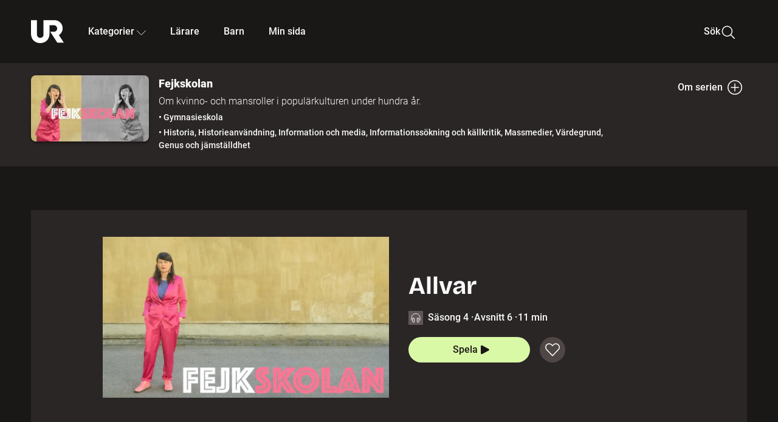

--- FILE ---
content_type: text/html; charset=utf-8
request_url: http://embed.ur.se/program/222423-fejkskolan-allvar
body_size: 21086
content:
<!DOCTYPE html><html lang="sv" data-sentry-element="Html" data-sentry-component="Document" data-sentry-source-file="_document.tsx"><head data-sentry-element="Head" data-sentry-source-file="_document.tsx"><link rel="preload" href="/fonts/Exo2-800.woff2" as="font" crossorigin="" data-next-head=""/><link rel="preload" href="/fonts/Roboto-300.woff2" as="font" crossorigin="" data-next-head=""/><link rel="preload" href="/fonts/Roboto-500.woff2" as="font" crossorigin="" data-next-head=""/><link rel="preload" href="/fonts/Roboto-900.woff2" as="font" crossorigin="" data-next-head=""/><link rel="icon" href="/favicon.ico" data-next-head=""/><meta charSet="utf-8" data-sentry-element="meta" data-sentry-source-file="ApplicationMetadata.tsx" data-next-head=""/><meta name="viewport" content="width=device-width, initial-scale=1.0, user-scalable=yes" data-sentry-element="meta" data-sentry-source-file="ApplicationMetadata.tsx" data-next-head=""/><meta name="format-detection" content="telephone=no" data-sentry-element="meta" data-sentry-source-file="ApplicationMetadata.tsx" data-next-head=""/><link rel="icon" sizes="192x192" href="/touch-icons/touch-icon-192x192.png" data-next-head=""/><link rel="apple-touch-icon" sizes="192x192" href="/touch-icons/touch-icon-192x192.png" data-next-head=""/><link rel="apple-touch-icon" sizes="180x180" href="/touch-icons/touch-icon-180x180.png" data-next-head=""/><link rel="apple-touch-icon" sizes="152x152" href="/touch-icons/touch-icon-152x152.png" data-next-head=""/><link rel="apple-touch-icon" sizes="144x144" href="/touch-icons/touch-icon-144x144.png" data-next-head=""/><link rel="apple-touch-icon" sizes="120x120" href="/touch-icons/touch-icon-120x120.png" data-next-head=""/><link rel="apple-touch-icon" sizes="114x114" href="/touch-icons/touch-icon-114x114.png" data-next-head=""/><link rel="apple-touch-icon" sizes="76x76" href="/touch-icons/touch-icon-76x76.png" data-next-head=""/><link rel="apple-touch-icon" sizes="72x72" href="/touch-icons/touch-icon-72x72.png" data-next-head=""/><link rel="shortcut icon" href="/favicon.ico" data-next-head=""/><link rel="manifest" href="/manifest.json" data-next-head=""/><title data-next-head="">Fejkskolan: Allvar | UR Play</title><meta name="description" content="Fejkskolan djupdyker i begreppet historiskt bagage. Vilket arv bär artisten Sofia Jannok när hon kliver ut på scen och vad skulle hända om kollegan Lars Winnerbäck övertog hennes kläder? Dessutom undersöker vi melankolins höga status i kultursvängen och frågar oss varför Annika Norlin gärna ser arg ut på bild." data-sentry-element="meta" data-sentry-source-file="index.tsx" data-next-head=""/><link rel="canonical" href="https://urplay.se/program/222423-fejkskolan-allvar" data-next-head=""/><script src="/nielsen/nielsen.min.js" data-next-head=""></script><script src="/kantar/springstreams.js" data-next-head=""></script><meta property="og:title" content="Fejkskolan: Allvar | UR Play" data-sentry-element="meta" data-sentry-source-file="OgMetadata.tsx" data-next-head=""/><meta property="og:locale" content="sv_SE" data-sentry-element="meta" data-sentry-source-file="OgMetadata.tsx" data-next-head=""/><meta property="og:site_name" content="urplay.se" data-sentry-element="meta" data-sentry-source-file="OgMetadata.tsx" data-next-head=""/><meta property="og:image" content="https://some-assets.ur.se/some/urplay/222423/hd.jpg" data-sentry-element="meta" data-sentry-source-file="OgMetadata.tsx" data-next-head=""/><meta property="og:url" content="https://urplay.se/program/222423-fejkskolan-allvar" data-sentry-element="meta" data-sentry-source-file="OgMetadata.tsx" data-next-head=""/><meta property="og:description" content="Fejkskolan djupdyker i begreppet historiskt bagage. Vilket arv bär artisten Sofia Jannok när hon kliver ut på scen och vad skulle hända om kollegan Lars Winnerbäck övertog hennes kläder? Dessutom undersöker vi melankolins höga status i kultursvängen och frågar oss varför Annika Norlin gärna ser arg ut på bild." data-sentry-element="meta" data-sentry-source-file="OgMetadata.tsx" data-next-head=""/><link rel="preload" as="image" imageSrcSet="/_next/image?url=https%3A%2F%2Fassets.ur.se%2Fid%2F222423%2Fimages%2F1_xl.jpg&amp;w=128&amp;q=75 128w, /_next/image?url=https%3A%2F%2Fassets.ur.se%2Fid%2F222423%2Fimages%2F1_xl.jpg&amp;w=256&amp;q=75 256w, /_next/image?url=https%3A%2F%2Fassets.ur.se%2Fid%2F222423%2Fimages%2F1_xl.jpg&amp;w=384&amp;q=75 384w, /_next/image?url=https%3A%2F%2Fassets.ur.se%2Fid%2F222423%2Fimages%2F1_xl.jpg&amp;w=640&amp;q=75 640w, /_next/image?url=https%3A%2F%2Fassets.ur.se%2Fid%2F222423%2Fimages%2F1_xl.jpg&amp;w=768&amp;q=75 768w, /_next/image?url=https%3A%2F%2Fassets.ur.se%2Fid%2F222423%2Fimages%2F1_xl.jpg&amp;w=1201&amp;q=75 1201w, /_next/image?url=https%3A%2F%2Fassets.ur.se%2Fid%2F222423%2Fimages%2F1_xl.jpg&amp;w=1441&amp;q=75 1441w, /_next/image?url=https%3A%2F%2Fassets.ur.se%2Fid%2F222423%2Fimages%2F1_xl.jpg&amp;w=1601&amp;q=75 1601w" imageSizes="(min-width: 1600px) 1216px, (min-width: 1201px) calc(100vw - 16vw), 100vw" data-next-head=""/><script id="cookiebot-google-consent-mode" data-cookieconsent="ignore" data-nscript="beforeInteractive">
              window.dataLayer = window.dataLayer || [];
              function gtag() {
                  dataLayer.push(arguments);
              }
              gtag('consent', 'default', {
                  'ad_personalization': 'denied',
                  'ad_storage': 'denied',
                  'ad_user_data': 'denied',
                  'analytics_storage': 'denied',
                  'functionality_storage': 'denied',
                  'personalization_storage': 'denied',
                  'security_storage': 'granted',
                  'wait_for_update': 500,
              });
              gtag("set", "ads_data_redaction", true);
              gtag("set", "url_passthrough", false);
          </script><link rel="preload" href="/_next/static/css/a57baf1f6786b977.css" as="style"/><link rel="stylesheet" href="/_next/static/css/a57baf1f6786b977.css" data-n-g=""/><link rel="preload" href="/_next/static/css/0403878ab5096904.css" as="style"/><link rel="stylesheet" href="/_next/static/css/0403878ab5096904.css" data-n-p=""/><link rel="preload" href="/_next/static/css/709e9980fde94914.css" as="style"/><link rel="stylesheet" href="/_next/static/css/709e9980fde94914.css" data-n-p=""/><noscript data-n-css=""></noscript><script defer="" nomodule="" src="/_next/static/chunks/polyfills-42372ed130431b0a.js"></script><script id="Cookiebot" src="https://consent.cookiebot.com/uc.js" data-cbid="60f149ef-77bc-47f4-90c1-a55c6b64370d" type="text/javascript" defer="" data-nscript="beforeInteractive"></script><script src="/_next/static/chunks/webpack-6d6024253a2aa3df.js" defer=""></script><script src="/_next/static/chunks/framework-39c3c89cf2728c48.js" defer=""></script><script src="/_next/static/chunks/main-0fdcf021cf85bd6f.js" defer=""></script><script src="/_next/static/chunks/pages/_app-ffef88920357c5ed.js" defer=""></script><script src="/_next/static/chunks/5464-24f4401b5ee58d8e.js" defer=""></script><script src="/_next/static/chunks/4587-a38113801bdefbe1.js" defer=""></script><script src="/_next/static/chunks/3270-639e08728f74fc4e.js" defer=""></script><script src="/_next/static/chunks/5126-a98cbed23c5e7236.js" defer=""></script><script src="/_next/static/chunks/7887-f0fdad709e782391.js" defer=""></script><script src="/_next/static/chunks/7032-ca17d02327e529f7.js" defer=""></script><script src="/_next/static/chunks/3981-66a2d2c22f6bbca2.js" defer=""></script><script src="/_next/static/chunks/2205-bb0f8488d7217a29.js" defer=""></script><script src="/_next/static/chunks/9968-e0546447090891a9.js" defer=""></script><script src="/_next/static/chunks/3157-b587f86d1c1b5d32.js" defer=""></script><script src="/_next/static/chunks/pages/%5BproductType%5D/%5Bid%5D-ea067666d826386d.js" defer=""></script><script src="/_next/static/6X35Z2thqNl-z0_XCM_eC/_buildManifest.js" defer=""></script><script src="/_next/static/6X35Z2thqNl-z0_XCM_eC/_ssgManifest.js" defer=""></script><meta name="sentry-trace" content="18c08658ca89249ba2a054e17da35a2b-ab6ff3a89fb13b32-0"/><meta name="baggage" content="sentry-environment=production,sentry-public_key=ef851232e4a5b9cdde2454c5acff091c,sentry-trace_id=18c08658ca89249ba2a054e17da35a2b,sentry-sampled=false,sentry-sample_rand=0.9721812195561987,sentry-sample_rate=0.01"/></head><body><div id="__next"><div class="Layout_mainBackground__WwF_D" data-sentry-component="Layout" data-sentry-source-file="Layout.tsx"><header><div class="SiteHeader_siteHeader__8ZMny" data-sentry-component="SiteHeader" data-sentry-source-file="SiteHeader.tsx"><div class="SiteHeader_wrapper__xt5cZ"><button id="resetFocus" tabindex="-1" aria-hidden="true" class="SiteHeader_resetFocusButton__AFBJC"></button><a class="SiteHeader_accessibilityLinks__7b4AD" href="#huvudinnehall">Till huvudinnehåll</a><div class="SiteHeader_menuContainer__Grofb SiteHeader_hideMenu__q2OvR"><nav aria-label="Huvudmeny" class="PrimaryNavigation_navigation__XWlQ5" tabindex="-1" data-sentry-component="PrimaryNavigation" data-sentry-source-file="PrimaryNavigation.tsx"><ul class="menu PrimaryNavigation_menuWrapper__83vaF"><li class="PrimaryNavigation_logoItem__jwxYq"><div class="PrimaryNavigation_mobileCloseButtonContainer__DY4zr"><button class="PrimaryNavigation_mobileCloseButton__EFTbG" aria-label="Stäng huvudmeny" aria-controls="Huvudmeny" aria-expanded="false"><svg xmlns="http://www.w3.org/2000/svg" width="24" height="24" viewBox="0 0 24 24" aria-hidden="true" focusable="false" class="PrimaryNavigation_closeIcon__4k365" data-sentry-element="CloseIcon" data-sentry-source-file="PrimaryNavigation.tsx"><path fill="none" fill-rule="evenodd" stroke="#110737" stroke-linecap="round" stroke-linejoin="round" stroke-width="1.5" d="m4.5 19.5 15-15m-15 0 15 15"></path></svg></button></div><a class="PrimaryNavigation_logoLink__V3SYG" data-trk-primary-navigation="Logo" data-sentry-element="Link" data-sentry-source-file="SpaLink.tsx" data-sentry-component="SpaLink" href="/"><svg xmlns="http://www.w3.org/2000/svg" width="200" height="200" viewBox="0 0 200 200" class="PrimaryNavigation_logo__bntNW" focusable="false" role="img" aria-label="UR Play" data-sentry-element="Logo" data-sentry-source-file="PrimaryNavigation.tsx"><path fill="#FFF" fill-rule="evenodd" d="M169.92 125.104c13.91-8.81 23.22-24.207 23.019-41.648C193.253 56.257 170.449 34 143.115 34H76.347v87.325c0 12.838-8.964 20.61-20.02 20.61-11.058 0-20.022-7.772-20.022-20.61V34H0v82.572C0 153.03 25.218 174 56.326 174c31.109 0 56.325-20.97 56.325-57.428V64.85h26.147c10.995 0 20.3 8.564 20.625 19.5.336 11.364-8.852 20.713-20.197 20.713H117.4l43.065 66.312H200z"></path></svg></a></li><li class="PrimaryNavigation_navItem__93eGL PrimaryNavigation_categoriesNavItemDesktop__Xefp3"><button aria-expanded="false" data-trk-primary-navigation-kategorier="closed" class="NavDropdown_navButton__xl5fq" data-trk-primary-navigation="Kategorier" type="button">Kategorier<svg xmlns="http://www.w3.org/2000/svg" width="24" height="24" viewBox="0 0 24 24" aria-hidden="true" class="NavDropdown_caret___aJLk Caret_down__cac2C" focusable="false" data-sentry-element="UpCaret" data-sentry-component="Caret" data-sentry-source-file="Caret.tsx"><path fill="none" stroke="#110737" stroke-linecap="round" stroke-linejoin="round" stroke-width="1.5" d="M23.25 16.689 12.53 5.97a.75.75 0 0 0-1.06 0L.75 16.689"></path></svg></button><div class="NavDropdown_navMenu__8e4ey"><div aria-hidden="true" class="CategoriesMenu_backdrop__o_uYG CategoriesMenu_noBackdrop__FDJ1d"></div><div class="CategoriesMenu_categoriesMenu__cQ5mV"><div class="CategoriesMenu_topRow__f82Tx"><a class="CategoriesMenu_topLink__g_fS8" data-sentry-element="Link" data-sentry-source-file="SpaLink.tsx" data-sentry-component="SpaLink" href="/bladdra/alla-kategorier">Alla kategorier</a><a class="CategoriesMenu_topLink__g_fS8" data-sentry-element="Link" data-sentry-source-file="SpaLink.tsx" data-sentry-component="SpaLink" href="/bladdra/alla-program">Program A till Ö</a></div><ul class="CategoriesMenu_highlightedCategories__jwmSb"><li class="NavigationListItem_item__TsttA CategoriesMenu_categoryItem__9Btqp" data-sentry-component="NavigationListItem" data-sentry-source-file="NavigationListItem.tsx"><div class="NavigationListItem_imageOverlay__d6i__"></div><img alt="" data-sentry-element="Image" data-sentry-component="NextImage" data-sentry-source-file="NextImage.tsx" loading="lazy" width="640" height="360" decoding="async" data-nimg="1" class="NavigationListItem_categoryImage__X7rvk" style="color:transparent" sizes="(min-width: 1600px) calc(1216px * .24), (min-width: 1201px) calc((100vw - 16vw) * .24), (min-width: 768px) 24vw, (min-width: 640px) 48vw, 38vw" srcSet="/_next/image?url=https%3A%2F%2Fur.imagevault.app%2Fpublishedmedia%2F9m6olbh6d9ei2kyj2kmu%2Fsyntolkatny.png&amp;w=128&amp;q=75 128w, /_next/image?url=https%3A%2F%2Fur.imagevault.app%2Fpublishedmedia%2F9m6olbh6d9ei2kyj2kmu%2Fsyntolkatny.png&amp;w=256&amp;q=75 256w, /_next/image?url=https%3A%2F%2Fur.imagevault.app%2Fpublishedmedia%2F9m6olbh6d9ei2kyj2kmu%2Fsyntolkatny.png&amp;w=384&amp;q=75 384w, /_next/image?url=https%3A%2F%2Fur.imagevault.app%2Fpublishedmedia%2F9m6olbh6d9ei2kyj2kmu%2Fsyntolkatny.png&amp;w=640&amp;q=75 640w, /_next/image?url=https%3A%2F%2Fur.imagevault.app%2Fpublishedmedia%2F9m6olbh6d9ei2kyj2kmu%2Fsyntolkatny.png&amp;w=768&amp;q=75 768w, /_next/image?url=https%3A%2F%2Fur.imagevault.app%2Fpublishedmedia%2F9m6olbh6d9ei2kyj2kmu%2Fsyntolkatny.png&amp;w=1201&amp;q=75 1201w, /_next/image?url=https%3A%2F%2Fur.imagevault.app%2Fpublishedmedia%2F9m6olbh6d9ei2kyj2kmu%2Fsyntolkatny.png&amp;w=1441&amp;q=75 1441w, /_next/image?url=https%3A%2F%2Fur.imagevault.app%2Fpublishedmedia%2F9m6olbh6d9ei2kyj2kmu%2Fsyntolkatny.png&amp;w=1601&amp;q=75 1601w" src="/_next/image?url=https%3A%2F%2Fur.imagevault.app%2Fpublishedmedia%2F9m6olbh6d9ei2kyj2kmu%2Fsyntolkatny.png&amp;w=1601&amp;q=75"/><a class="NavigationListItem_categoryLink__fnsPa" data-trk-categories-menu="Syntolkat" data-sentry-element="Link" data-sentry-source-file="SpaLink.tsx" data-sentry-component="SpaLink" href="/bladdra/syntolkat"><span class="NavigationListItem_linkText__flkNY">Syntolkat</span></a><div class="NavigationListItem_gradient__hxhGD"></div></li><li class="NavigationListItem_item__TsttA CategoriesMenu_categoryItem__9Btqp" data-sentry-component="NavigationListItem" data-sentry-source-file="NavigationListItem.tsx"><div class="NavigationListItem_imageOverlay__d6i__"></div><img alt="" data-sentry-element="Image" data-sentry-component="NextImage" data-sentry-source-file="NextImage.tsx" loading="lazy" width="640" height="360" decoding="async" data-nimg="1" class="NavigationListItem_categoryImage__X7rvk" style="color:transparent" sizes="(min-width: 1600px) calc(1216px * .24), (min-width: 1201px) calc((100vw - 16vw) * .24), (min-width: 768px) 24vw, (min-width: 640px) 48vw, 38vw" srcSet="/_next/image?url=https%3A%2F%2Fur.imagevault.app%2Fpublishedmedia%2Frhqa3paguquththzuoa4%2Fdokumenta-rny.png&amp;w=128&amp;q=75 128w, /_next/image?url=https%3A%2F%2Fur.imagevault.app%2Fpublishedmedia%2Frhqa3paguquththzuoa4%2Fdokumenta-rny.png&amp;w=256&amp;q=75 256w, /_next/image?url=https%3A%2F%2Fur.imagevault.app%2Fpublishedmedia%2Frhqa3paguquththzuoa4%2Fdokumenta-rny.png&amp;w=384&amp;q=75 384w, /_next/image?url=https%3A%2F%2Fur.imagevault.app%2Fpublishedmedia%2Frhqa3paguquththzuoa4%2Fdokumenta-rny.png&amp;w=640&amp;q=75 640w, /_next/image?url=https%3A%2F%2Fur.imagevault.app%2Fpublishedmedia%2Frhqa3paguquththzuoa4%2Fdokumenta-rny.png&amp;w=768&amp;q=75 768w, /_next/image?url=https%3A%2F%2Fur.imagevault.app%2Fpublishedmedia%2Frhqa3paguquththzuoa4%2Fdokumenta-rny.png&amp;w=1201&amp;q=75 1201w, /_next/image?url=https%3A%2F%2Fur.imagevault.app%2Fpublishedmedia%2Frhqa3paguquththzuoa4%2Fdokumenta-rny.png&amp;w=1441&amp;q=75 1441w, /_next/image?url=https%3A%2F%2Fur.imagevault.app%2Fpublishedmedia%2Frhqa3paguquththzuoa4%2Fdokumenta-rny.png&amp;w=1601&amp;q=75 1601w" src="/_next/image?url=https%3A%2F%2Fur.imagevault.app%2Fpublishedmedia%2Frhqa3paguquththzuoa4%2Fdokumenta-rny.png&amp;w=1601&amp;q=75"/><a class="NavigationListItem_categoryLink__fnsPa" data-trk-categories-menu="Dokumentär" data-sentry-element="Link" data-sentry-source-file="SpaLink.tsx" data-sentry-component="SpaLink" href="/bladdra/dokumentar"><span class="NavigationListItem_linkText__flkNY">Dokumentär</span></a><div class="NavigationListItem_gradient__hxhGD"></div></li><li class="NavigationListItem_item__TsttA CategoriesMenu_categoryItem__9Btqp" data-sentry-component="NavigationListItem" data-sentry-source-file="NavigationListItem.tsx"><div class="NavigationListItem_imageOverlay__d6i__"></div><img alt="" data-sentry-element="Image" data-sentry-component="NextImage" data-sentry-source-file="NextImage.tsx" loading="lazy" width="640" height="360" decoding="async" data-nimg="1" class="NavigationListItem_categoryImage__X7rvk" style="color:transparent" sizes="(min-width: 1600px) calc(1216px * .24), (min-width: 1201px) calc((100vw - 16vw) * .24), (min-width: 768px) 24vw, (min-width: 640px) 48vw, 38vw" srcSet="/_next/image?url=https%3A%2F%2Fur.imagevault.app%2Fpublishedmedia%2Fash3p5xkwl2oxew6vpk0%2FKortfilm_kategori.png&amp;w=128&amp;q=75 128w, /_next/image?url=https%3A%2F%2Fur.imagevault.app%2Fpublishedmedia%2Fash3p5xkwl2oxew6vpk0%2FKortfilm_kategori.png&amp;w=256&amp;q=75 256w, /_next/image?url=https%3A%2F%2Fur.imagevault.app%2Fpublishedmedia%2Fash3p5xkwl2oxew6vpk0%2FKortfilm_kategori.png&amp;w=384&amp;q=75 384w, /_next/image?url=https%3A%2F%2Fur.imagevault.app%2Fpublishedmedia%2Fash3p5xkwl2oxew6vpk0%2FKortfilm_kategori.png&amp;w=640&amp;q=75 640w, /_next/image?url=https%3A%2F%2Fur.imagevault.app%2Fpublishedmedia%2Fash3p5xkwl2oxew6vpk0%2FKortfilm_kategori.png&amp;w=768&amp;q=75 768w, /_next/image?url=https%3A%2F%2Fur.imagevault.app%2Fpublishedmedia%2Fash3p5xkwl2oxew6vpk0%2FKortfilm_kategori.png&amp;w=1201&amp;q=75 1201w, /_next/image?url=https%3A%2F%2Fur.imagevault.app%2Fpublishedmedia%2Fash3p5xkwl2oxew6vpk0%2FKortfilm_kategori.png&amp;w=1441&amp;q=75 1441w, /_next/image?url=https%3A%2F%2Fur.imagevault.app%2Fpublishedmedia%2Fash3p5xkwl2oxew6vpk0%2FKortfilm_kategori.png&amp;w=1601&amp;q=75 1601w" src="/_next/image?url=https%3A%2F%2Fur.imagevault.app%2Fpublishedmedia%2Fash3p5xkwl2oxew6vpk0%2FKortfilm_kategori.png&amp;w=1601&amp;q=75"/><a class="NavigationListItem_categoryLink__fnsPa" data-trk-categories-menu="Kortfilm" data-sentry-element="Link" data-sentry-source-file="SpaLink.tsx" data-sentry-component="SpaLink" href="/bladdra/kortfilm"><span class="NavigationListItem_linkText__flkNY">Kortfilm</span></a><div class="NavigationListItem_gradient__hxhGD"></div></li><li class="NavigationListItem_item__TsttA CategoriesMenu_categoryItem__9Btqp" data-sentry-component="NavigationListItem" data-sentry-source-file="NavigationListItem.tsx"><div class="NavigationListItem_imageOverlay__d6i__"></div><img alt="" data-sentry-element="Image" data-sentry-component="NextImage" data-sentry-source-file="NextImage.tsx" loading="lazy" width="640" height="360" decoding="async" data-nimg="1" class="NavigationListItem_categoryImage__X7rvk" style="color:transparent" sizes="(min-width: 1600px) calc(1216px * .24), (min-width: 1201px) calc((100vw - 16vw) * .24), (min-width: 768px) 24vw, (min-width: 640px) 48vw, 38vw" srcSet="/_next/image?url=https%3A%2F%2Fur.imagevault.app%2Fpublishedmedia%2F83s66kbxiipc46zanxcf%2Fdramany.png&amp;w=128&amp;q=75 128w, /_next/image?url=https%3A%2F%2Fur.imagevault.app%2Fpublishedmedia%2F83s66kbxiipc46zanxcf%2Fdramany.png&amp;w=256&amp;q=75 256w, /_next/image?url=https%3A%2F%2Fur.imagevault.app%2Fpublishedmedia%2F83s66kbxiipc46zanxcf%2Fdramany.png&amp;w=384&amp;q=75 384w, /_next/image?url=https%3A%2F%2Fur.imagevault.app%2Fpublishedmedia%2F83s66kbxiipc46zanxcf%2Fdramany.png&amp;w=640&amp;q=75 640w, /_next/image?url=https%3A%2F%2Fur.imagevault.app%2Fpublishedmedia%2F83s66kbxiipc46zanxcf%2Fdramany.png&amp;w=768&amp;q=75 768w, /_next/image?url=https%3A%2F%2Fur.imagevault.app%2Fpublishedmedia%2F83s66kbxiipc46zanxcf%2Fdramany.png&amp;w=1201&amp;q=75 1201w, /_next/image?url=https%3A%2F%2Fur.imagevault.app%2Fpublishedmedia%2F83s66kbxiipc46zanxcf%2Fdramany.png&amp;w=1441&amp;q=75 1441w, /_next/image?url=https%3A%2F%2Fur.imagevault.app%2Fpublishedmedia%2F83s66kbxiipc46zanxcf%2Fdramany.png&amp;w=1601&amp;q=75 1601w" src="/_next/image?url=https%3A%2F%2Fur.imagevault.app%2Fpublishedmedia%2F83s66kbxiipc46zanxcf%2Fdramany.png&amp;w=1601&amp;q=75"/><a class="NavigationListItem_categoryLink__fnsPa" data-trk-categories-menu="Drama" data-sentry-element="Link" data-sentry-source-file="SpaLink.tsx" data-sentry-component="SpaLink" href="/bladdra/drama"><span class="NavigationListItem_linkText__flkNY">Drama</span></a><div class="NavigationListItem_gradient__hxhGD"></div></li><li class="NavigationListItem_item__TsttA CategoriesMenu_categoryItem__9Btqp" data-sentry-component="NavigationListItem" data-sentry-source-file="NavigationListItem.tsx"><div class="NavigationListItem_imageOverlay__d6i__"></div><img alt="" data-sentry-element="Image" data-sentry-component="NextImage" data-sentry-source-file="NextImage.tsx" loading="lazy" width="640" height="360" decoding="async" data-nimg="1" class="NavigationListItem_categoryImage__X7rvk" style="color:transparent" sizes="(min-width: 1600px) calc(1216px * .24), (min-width: 1201px) calc((100vw - 16vw) * .24), (min-width: 768px) 24vw, (min-width: 640px) 48vw, 38vw" srcSet="/_next/image?url=https%3A%2F%2Fur.imagevault.app%2Fpublishedmedia%2Ft3a3nq9md6wi29ksvh3d%2Ffo-rela-sningarny.png&amp;w=128&amp;q=75 128w, /_next/image?url=https%3A%2F%2Fur.imagevault.app%2Fpublishedmedia%2Ft3a3nq9md6wi29ksvh3d%2Ffo-rela-sningarny.png&amp;w=256&amp;q=75 256w, /_next/image?url=https%3A%2F%2Fur.imagevault.app%2Fpublishedmedia%2Ft3a3nq9md6wi29ksvh3d%2Ffo-rela-sningarny.png&amp;w=384&amp;q=75 384w, /_next/image?url=https%3A%2F%2Fur.imagevault.app%2Fpublishedmedia%2Ft3a3nq9md6wi29ksvh3d%2Ffo-rela-sningarny.png&amp;w=640&amp;q=75 640w, /_next/image?url=https%3A%2F%2Fur.imagevault.app%2Fpublishedmedia%2Ft3a3nq9md6wi29ksvh3d%2Ffo-rela-sningarny.png&amp;w=768&amp;q=75 768w, /_next/image?url=https%3A%2F%2Fur.imagevault.app%2Fpublishedmedia%2Ft3a3nq9md6wi29ksvh3d%2Ffo-rela-sningarny.png&amp;w=1201&amp;q=75 1201w, /_next/image?url=https%3A%2F%2Fur.imagevault.app%2Fpublishedmedia%2Ft3a3nq9md6wi29ksvh3d%2Ffo-rela-sningarny.png&amp;w=1441&amp;q=75 1441w, /_next/image?url=https%3A%2F%2Fur.imagevault.app%2Fpublishedmedia%2Ft3a3nq9md6wi29ksvh3d%2Ffo-rela-sningarny.png&amp;w=1601&amp;q=75 1601w" src="/_next/image?url=https%3A%2F%2Fur.imagevault.app%2Fpublishedmedia%2Ft3a3nq9md6wi29ksvh3d%2Ffo-rela-sningarny.png&amp;w=1601&amp;q=75"/><a class="NavigationListItem_categoryLink__fnsPa" data-trk-categories-menu="Föreläsningar" data-sentry-element="Link" data-sentry-source-file="SpaLink.tsx" data-sentry-component="SpaLink" href="/bladdra/forelasningar"><span class="NavigationListItem_linkText__flkNY">Föreläsningar</span></a><div class="NavigationListItem_gradient__hxhGD"></div></li><li class="NavigationListItem_item__TsttA CategoriesMenu_categoryItem__9Btqp" data-sentry-component="NavigationListItem" data-sentry-source-file="NavigationListItem.tsx"><div class="NavigationListItem_imageOverlay__d6i__"></div><img alt="" data-sentry-element="Image" data-sentry-component="NextImage" data-sentry-source-file="NextImage.tsx" loading="lazy" width="640" height="360" decoding="async" data-nimg="1" class="NavigationListItem_categoryImage__X7rvk" style="color:transparent" sizes="(min-width: 1600px) calc(1216px * .24), (min-width: 1201px) calc((100vw - 16vw) * .24), (min-width: 768px) 24vw, (min-width: 640px) 48vw, 38vw" srcSet="/_next/image?url=https%3A%2F%2Fur.imagevault.app%2Fpublishedmedia%2Fche5jfu3y04eyx5x9jwm%2Fvetenskap.png&amp;w=128&amp;q=75 128w, /_next/image?url=https%3A%2F%2Fur.imagevault.app%2Fpublishedmedia%2Fche5jfu3y04eyx5x9jwm%2Fvetenskap.png&amp;w=256&amp;q=75 256w, /_next/image?url=https%3A%2F%2Fur.imagevault.app%2Fpublishedmedia%2Fche5jfu3y04eyx5x9jwm%2Fvetenskap.png&amp;w=384&amp;q=75 384w, /_next/image?url=https%3A%2F%2Fur.imagevault.app%2Fpublishedmedia%2Fche5jfu3y04eyx5x9jwm%2Fvetenskap.png&amp;w=640&amp;q=75 640w, /_next/image?url=https%3A%2F%2Fur.imagevault.app%2Fpublishedmedia%2Fche5jfu3y04eyx5x9jwm%2Fvetenskap.png&amp;w=768&amp;q=75 768w, /_next/image?url=https%3A%2F%2Fur.imagevault.app%2Fpublishedmedia%2Fche5jfu3y04eyx5x9jwm%2Fvetenskap.png&amp;w=1201&amp;q=75 1201w, /_next/image?url=https%3A%2F%2Fur.imagevault.app%2Fpublishedmedia%2Fche5jfu3y04eyx5x9jwm%2Fvetenskap.png&amp;w=1441&amp;q=75 1441w, /_next/image?url=https%3A%2F%2Fur.imagevault.app%2Fpublishedmedia%2Fche5jfu3y04eyx5x9jwm%2Fvetenskap.png&amp;w=1601&amp;q=75 1601w" src="/_next/image?url=https%3A%2F%2Fur.imagevault.app%2Fpublishedmedia%2Fche5jfu3y04eyx5x9jwm%2Fvetenskap.png&amp;w=1601&amp;q=75"/><a class="NavigationListItem_categoryLink__fnsPa" data-trk-categories-menu="Vetenskap &amp; teknik" data-sentry-element="Link" data-sentry-source-file="SpaLink.tsx" data-sentry-component="SpaLink" href="/bladdra/vetenskap"><span class="NavigationListItem_linkText__flkNY">Vetenskap &amp; teknik</span></a><div class="NavigationListItem_gradient__hxhGD"></div></li><li class="NavigationListItem_item__TsttA CategoriesMenu_categoryItem__9Btqp" data-sentry-component="NavigationListItem" data-sentry-source-file="NavigationListItem.tsx"><div class="NavigationListItem_imageOverlay__d6i__"></div><img alt="" data-sentry-element="Image" data-sentry-component="NextImage" data-sentry-source-file="NextImage.tsx" loading="lazy" width="640" height="360" decoding="async" data-nimg="1" class="NavigationListItem_categoryImage__X7rvk" style="color:transparent" sizes="(min-width: 1600px) calc(1216px * .24), (min-width: 1201px) calc((100vw - 16vw) * .24), (min-width: 768px) 24vw, (min-width: 640px) 48vw, 38vw" srcSet="/_next/image?url=https%3A%2F%2Fur.imagevault.app%2Fpublishedmedia%2Fx9un8m0h5shqn4bds1ig%2FPoddar_kategori.png&amp;w=128&amp;q=75 128w, /_next/image?url=https%3A%2F%2Fur.imagevault.app%2Fpublishedmedia%2Fx9un8m0h5shqn4bds1ig%2FPoddar_kategori.png&amp;w=256&amp;q=75 256w, /_next/image?url=https%3A%2F%2Fur.imagevault.app%2Fpublishedmedia%2Fx9un8m0h5shqn4bds1ig%2FPoddar_kategori.png&amp;w=384&amp;q=75 384w, /_next/image?url=https%3A%2F%2Fur.imagevault.app%2Fpublishedmedia%2Fx9un8m0h5shqn4bds1ig%2FPoddar_kategori.png&amp;w=640&amp;q=75 640w, /_next/image?url=https%3A%2F%2Fur.imagevault.app%2Fpublishedmedia%2Fx9un8m0h5shqn4bds1ig%2FPoddar_kategori.png&amp;w=768&amp;q=75 768w, /_next/image?url=https%3A%2F%2Fur.imagevault.app%2Fpublishedmedia%2Fx9un8m0h5shqn4bds1ig%2FPoddar_kategori.png&amp;w=1201&amp;q=75 1201w, /_next/image?url=https%3A%2F%2Fur.imagevault.app%2Fpublishedmedia%2Fx9un8m0h5shqn4bds1ig%2FPoddar_kategori.png&amp;w=1441&amp;q=75 1441w, /_next/image?url=https%3A%2F%2Fur.imagevault.app%2Fpublishedmedia%2Fx9un8m0h5shqn4bds1ig%2FPoddar_kategori.png&amp;w=1601&amp;q=75 1601w" src="/_next/image?url=https%3A%2F%2Fur.imagevault.app%2Fpublishedmedia%2Fx9un8m0h5shqn4bds1ig%2FPoddar_kategori.png&amp;w=1601&amp;q=75"/><a class="NavigationListItem_categoryLink__fnsPa" data-trk-categories-menu="Poddar" data-sentry-element="Link" data-sentry-source-file="SpaLink.tsx" data-sentry-component="SpaLink" href="/bladdra/poddar"><span class="NavigationListItem_linkText__flkNY">Poddar</span></a><div class="NavigationListItem_gradient__hxhGD"></div></li><li class="NavigationListItem_item__TsttA CategoriesMenu_categoryItem__9Btqp" data-sentry-component="NavigationListItem" data-sentry-source-file="NavigationListItem.tsx"><div class="NavigationListItem_imageOverlay__d6i__"></div><img alt="" data-sentry-element="Image" data-sentry-component="NextImage" data-sentry-source-file="NextImage.tsx" loading="lazy" width="640" height="360" decoding="async" data-nimg="1" class="NavigationListItem_categoryImage__X7rvk" style="color:transparent" sizes="(min-width: 1600px) calc(1216px * .24), (min-width: 1201px) calc((100vw - 16vw) * .24), (min-width: 768px) 24vw, (min-width: 640px) 48vw, 38vw" srcSet="/_next/image?url=https%3A%2F%2Fur.imagevault.app%2Fpublishedmedia%2Ftimhztx0qp288dcg6p04%2Fteckenspra-k3.png&amp;w=128&amp;q=75 128w, /_next/image?url=https%3A%2F%2Fur.imagevault.app%2Fpublishedmedia%2Ftimhztx0qp288dcg6p04%2Fteckenspra-k3.png&amp;w=256&amp;q=75 256w, /_next/image?url=https%3A%2F%2Fur.imagevault.app%2Fpublishedmedia%2Ftimhztx0qp288dcg6p04%2Fteckenspra-k3.png&amp;w=384&amp;q=75 384w, /_next/image?url=https%3A%2F%2Fur.imagevault.app%2Fpublishedmedia%2Ftimhztx0qp288dcg6p04%2Fteckenspra-k3.png&amp;w=640&amp;q=75 640w, /_next/image?url=https%3A%2F%2Fur.imagevault.app%2Fpublishedmedia%2Ftimhztx0qp288dcg6p04%2Fteckenspra-k3.png&amp;w=768&amp;q=75 768w, /_next/image?url=https%3A%2F%2Fur.imagevault.app%2Fpublishedmedia%2Ftimhztx0qp288dcg6p04%2Fteckenspra-k3.png&amp;w=1201&amp;q=75 1201w, /_next/image?url=https%3A%2F%2Fur.imagevault.app%2Fpublishedmedia%2Ftimhztx0qp288dcg6p04%2Fteckenspra-k3.png&amp;w=1441&amp;q=75 1441w, /_next/image?url=https%3A%2F%2Fur.imagevault.app%2Fpublishedmedia%2Ftimhztx0qp288dcg6p04%2Fteckenspra-k3.png&amp;w=1601&amp;q=75 1601w" src="/_next/image?url=https%3A%2F%2Fur.imagevault.app%2Fpublishedmedia%2Ftimhztx0qp288dcg6p04%2Fteckenspra-k3.png&amp;w=1601&amp;q=75"/><a class="NavigationListItem_categoryLink__fnsPa" data-trk-categories-menu="Svenskt teckenspråk" data-sentry-element="Link" data-sentry-source-file="SpaLink.tsx" data-sentry-component="SpaLink" href="/bladdra/svenskt-teckensprak"><span class="NavigationListItem_linkText__flkNY">Svenskt teckenspråk</span></a><div class="NavigationListItem_gradient__hxhGD"></div></li></ul><div><span class="CategoriesMenu_headingMinorityLanguages__IR1rU">Nationella minoriteter</span><ul class="CategoriesMenu_minorityLanguages__q2tQv"><li class="NavigationListItem_item__TsttA CategoriesMenu_minorityLanguagesItem__KCEBo" data-sentry-component="NavigationListItem" data-sentry-source-file="NavigationListItem.tsx"><div class="NavigationListItem_imageOverlay__d6i__"></div><img alt="" data-sentry-element="Image" data-sentry-component="NextImage" data-sentry-source-file="NextImage.tsx" loading="lazy" width="640" height="360" decoding="async" data-nimg="1" class="NavigationListItem_categoryImage__X7rvk" style="color:transparent" sizes="(min-width: 1600px) calc(1216px * .24), (min-width: 1201px) calc((100vw - 16vw) * .24), (min-width: 768px) 24vw, (min-width: 640px) 48vw, 38vw" srcSet="/_next/image?url=https%3A%2F%2Fur.imagevault.app%2Fpublishedmedia%2Fgklph3j35xmoo3pfe33m%2FFinska.png&amp;w=128&amp;q=75 128w, /_next/image?url=https%3A%2F%2Fur.imagevault.app%2Fpublishedmedia%2Fgklph3j35xmoo3pfe33m%2FFinska.png&amp;w=256&amp;q=75 256w, /_next/image?url=https%3A%2F%2Fur.imagevault.app%2Fpublishedmedia%2Fgklph3j35xmoo3pfe33m%2FFinska.png&amp;w=384&amp;q=75 384w, /_next/image?url=https%3A%2F%2Fur.imagevault.app%2Fpublishedmedia%2Fgklph3j35xmoo3pfe33m%2FFinska.png&amp;w=640&amp;q=75 640w, /_next/image?url=https%3A%2F%2Fur.imagevault.app%2Fpublishedmedia%2Fgklph3j35xmoo3pfe33m%2FFinska.png&amp;w=768&amp;q=75 768w, /_next/image?url=https%3A%2F%2Fur.imagevault.app%2Fpublishedmedia%2Fgklph3j35xmoo3pfe33m%2FFinska.png&amp;w=1201&amp;q=75 1201w, /_next/image?url=https%3A%2F%2Fur.imagevault.app%2Fpublishedmedia%2Fgklph3j35xmoo3pfe33m%2FFinska.png&amp;w=1441&amp;q=75 1441w, /_next/image?url=https%3A%2F%2Fur.imagevault.app%2Fpublishedmedia%2Fgklph3j35xmoo3pfe33m%2FFinska.png&amp;w=1601&amp;q=75 1601w" src="/_next/image?url=https%3A%2F%2Fur.imagevault.app%2Fpublishedmedia%2Fgklph3j35xmoo3pfe33m%2FFinska.png&amp;w=1601&amp;q=75"/><a class="NavigationListItem_categoryLink__fnsPa" data-trk-categories-menu="Finska" data-sentry-element="Link" data-sentry-source-file="SpaLink.tsx" data-sentry-component="SpaLink" href="/bladdra/finska"><span class="NavigationListItem_linkText__flkNY">Finska</span></a><div class="NavigationListItem_gradient__hxhGD"></div></li><li class="NavigationListItem_item__TsttA CategoriesMenu_minorityLanguagesItem__KCEBo" data-sentry-component="NavigationListItem" data-sentry-source-file="NavigationListItem.tsx"><div class="NavigationListItem_imageOverlay__d6i__"></div><img alt="" data-sentry-element="Image" data-sentry-component="NextImage" data-sentry-source-file="NextImage.tsx" loading="lazy" width="640" height="360" decoding="async" data-nimg="1" class="NavigationListItem_categoryImage__X7rvk" style="color:transparent" sizes="(min-width: 1600px) calc(1216px * .24), (min-width: 1201px) calc((100vw - 16vw) * .24), (min-width: 768px) 24vw, (min-width: 640px) 48vw, 38vw" srcSet="/_next/image?url=https%3A%2F%2Fur.imagevault.app%2Fpublishedmedia%2Fymydi91ihy6x98yto9ev%2FJiddisch.png&amp;w=128&amp;q=75 128w, /_next/image?url=https%3A%2F%2Fur.imagevault.app%2Fpublishedmedia%2Fymydi91ihy6x98yto9ev%2FJiddisch.png&amp;w=256&amp;q=75 256w, /_next/image?url=https%3A%2F%2Fur.imagevault.app%2Fpublishedmedia%2Fymydi91ihy6x98yto9ev%2FJiddisch.png&amp;w=384&amp;q=75 384w, /_next/image?url=https%3A%2F%2Fur.imagevault.app%2Fpublishedmedia%2Fymydi91ihy6x98yto9ev%2FJiddisch.png&amp;w=640&amp;q=75 640w, /_next/image?url=https%3A%2F%2Fur.imagevault.app%2Fpublishedmedia%2Fymydi91ihy6x98yto9ev%2FJiddisch.png&amp;w=768&amp;q=75 768w, /_next/image?url=https%3A%2F%2Fur.imagevault.app%2Fpublishedmedia%2Fymydi91ihy6x98yto9ev%2FJiddisch.png&amp;w=1201&amp;q=75 1201w, /_next/image?url=https%3A%2F%2Fur.imagevault.app%2Fpublishedmedia%2Fymydi91ihy6x98yto9ev%2FJiddisch.png&amp;w=1441&amp;q=75 1441w, /_next/image?url=https%3A%2F%2Fur.imagevault.app%2Fpublishedmedia%2Fymydi91ihy6x98yto9ev%2FJiddisch.png&amp;w=1601&amp;q=75 1601w" src="/_next/image?url=https%3A%2F%2Fur.imagevault.app%2Fpublishedmedia%2Fymydi91ihy6x98yto9ev%2FJiddisch.png&amp;w=1601&amp;q=75"/><a class="NavigationListItem_categoryLink__fnsPa" data-trk-categories-menu="Jiddisch" data-sentry-element="Link" data-sentry-source-file="SpaLink.tsx" data-sentry-component="SpaLink" href="/bladdra/jiddisch"><span class="NavigationListItem_linkText__flkNY">Jiddisch</span></a><div class="NavigationListItem_gradient__hxhGD"></div></li><li class="NavigationListItem_item__TsttA CategoriesMenu_minorityLanguagesItem__KCEBo" data-sentry-component="NavigationListItem" data-sentry-source-file="NavigationListItem.tsx"><div class="NavigationListItem_imageOverlay__d6i__"></div><img alt="" data-sentry-element="Image" data-sentry-component="NextImage" data-sentry-source-file="NextImage.tsx" loading="lazy" width="640" height="360" decoding="async" data-nimg="1" class="NavigationListItem_categoryImage__X7rvk" style="color:transparent" sizes="(min-width: 1600px) calc(1216px * .24), (min-width: 1201px) calc((100vw - 16vw) * .24), (min-width: 768px) 24vw, (min-width: 640px) 48vw, 38vw" srcSet="/_next/image?url=https%3A%2F%2Fur.imagevault.app%2Fpublishedmedia%2F1cm4gy0uzaqmvfi9mgv7%2FMea-nkieli.png&amp;w=128&amp;q=75 128w, /_next/image?url=https%3A%2F%2Fur.imagevault.app%2Fpublishedmedia%2F1cm4gy0uzaqmvfi9mgv7%2FMea-nkieli.png&amp;w=256&amp;q=75 256w, /_next/image?url=https%3A%2F%2Fur.imagevault.app%2Fpublishedmedia%2F1cm4gy0uzaqmvfi9mgv7%2FMea-nkieli.png&amp;w=384&amp;q=75 384w, /_next/image?url=https%3A%2F%2Fur.imagevault.app%2Fpublishedmedia%2F1cm4gy0uzaqmvfi9mgv7%2FMea-nkieli.png&amp;w=640&amp;q=75 640w, /_next/image?url=https%3A%2F%2Fur.imagevault.app%2Fpublishedmedia%2F1cm4gy0uzaqmvfi9mgv7%2FMea-nkieli.png&amp;w=768&amp;q=75 768w, /_next/image?url=https%3A%2F%2Fur.imagevault.app%2Fpublishedmedia%2F1cm4gy0uzaqmvfi9mgv7%2FMea-nkieli.png&amp;w=1201&amp;q=75 1201w, /_next/image?url=https%3A%2F%2Fur.imagevault.app%2Fpublishedmedia%2F1cm4gy0uzaqmvfi9mgv7%2FMea-nkieli.png&amp;w=1441&amp;q=75 1441w, /_next/image?url=https%3A%2F%2Fur.imagevault.app%2Fpublishedmedia%2F1cm4gy0uzaqmvfi9mgv7%2FMea-nkieli.png&amp;w=1601&amp;q=75 1601w" src="/_next/image?url=https%3A%2F%2Fur.imagevault.app%2Fpublishedmedia%2F1cm4gy0uzaqmvfi9mgv7%2FMea-nkieli.png&amp;w=1601&amp;q=75"/><a class="NavigationListItem_categoryLink__fnsPa" data-trk-categories-menu="Meänkieli" data-sentry-element="Link" data-sentry-source-file="SpaLink.tsx" data-sentry-component="SpaLink" href="/bladdra/meankieli"><span class="NavigationListItem_linkText__flkNY">Meänkieli</span></a><div class="NavigationListItem_gradient__hxhGD"></div></li><li class="NavigationListItem_item__TsttA CategoriesMenu_minorityLanguagesItem__KCEBo" data-sentry-component="NavigationListItem" data-sentry-source-file="NavigationListItem.tsx"><div class="NavigationListItem_imageOverlay__d6i__"></div><img alt="" data-sentry-element="Image" data-sentry-component="NextImage" data-sentry-source-file="NextImage.tsx" loading="lazy" width="640" height="360" decoding="async" data-nimg="1" class="NavigationListItem_categoryImage__X7rvk" style="color:transparent" sizes="(min-width: 1600px) calc(1216px * .24), (min-width: 1201px) calc((100vw - 16vw) * .24), (min-width: 768px) 24vw, (min-width: 640px) 48vw, 38vw" srcSet="/_next/image?url=https%3A%2F%2Fur.imagevault.app%2Fpublishedmedia%2Fy6yw0zv2rz1a1ucaccz7%2FRomani.png&amp;w=128&amp;q=75 128w, /_next/image?url=https%3A%2F%2Fur.imagevault.app%2Fpublishedmedia%2Fy6yw0zv2rz1a1ucaccz7%2FRomani.png&amp;w=256&amp;q=75 256w, /_next/image?url=https%3A%2F%2Fur.imagevault.app%2Fpublishedmedia%2Fy6yw0zv2rz1a1ucaccz7%2FRomani.png&amp;w=384&amp;q=75 384w, /_next/image?url=https%3A%2F%2Fur.imagevault.app%2Fpublishedmedia%2Fy6yw0zv2rz1a1ucaccz7%2FRomani.png&amp;w=640&amp;q=75 640w, /_next/image?url=https%3A%2F%2Fur.imagevault.app%2Fpublishedmedia%2Fy6yw0zv2rz1a1ucaccz7%2FRomani.png&amp;w=768&amp;q=75 768w, /_next/image?url=https%3A%2F%2Fur.imagevault.app%2Fpublishedmedia%2Fy6yw0zv2rz1a1ucaccz7%2FRomani.png&amp;w=1201&amp;q=75 1201w, /_next/image?url=https%3A%2F%2Fur.imagevault.app%2Fpublishedmedia%2Fy6yw0zv2rz1a1ucaccz7%2FRomani.png&amp;w=1441&amp;q=75 1441w, /_next/image?url=https%3A%2F%2Fur.imagevault.app%2Fpublishedmedia%2Fy6yw0zv2rz1a1ucaccz7%2FRomani.png&amp;w=1601&amp;q=75 1601w" src="/_next/image?url=https%3A%2F%2Fur.imagevault.app%2Fpublishedmedia%2Fy6yw0zv2rz1a1ucaccz7%2FRomani.png&amp;w=1601&amp;q=75"/><a class="NavigationListItem_categoryLink__fnsPa" data-trk-categories-menu="Romani" data-sentry-element="Link" data-sentry-source-file="SpaLink.tsx" data-sentry-component="SpaLink" href="/bladdra/romani"><span class="NavigationListItem_linkText__flkNY">Romani</span></a><div class="NavigationListItem_gradient__hxhGD"></div></li><li class="NavigationListItem_item__TsttA CategoriesMenu_minorityLanguagesItem__KCEBo" data-sentry-component="NavigationListItem" data-sentry-source-file="NavigationListItem.tsx"><div class="NavigationListItem_imageOverlay__d6i__"></div><img alt="" data-sentry-element="Image" data-sentry-component="NextImage" data-sentry-source-file="NextImage.tsx" loading="lazy" width="640" height="360" decoding="async" data-nimg="1" class="NavigationListItem_categoryImage__X7rvk" style="color:transparent" sizes="(min-width: 1600px) calc(1216px * .24), (min-width: 1201px) calc((100vw - 16vw) * .24), (min-width: 768px) 24vw, (min-width: 640px) 48vw, 38vw" srcSet="/_next/image?url=https%3A%2F%2Fur.imagevault.app%2Fpublishedmedia%2F7a5zwn4o490f3vmxm9ee%2FSamiska.png&amp;w=128&amp;q=75 128w, /_next/image?url=https%3A%2F%2Fur.imagevault.app%2Fpublishedmedia%2F7a5zwn4o490f3vmxm9ee%2FSamiska.png&amp;w=256&amp;q=75 256w, /_next/image?url=https%3A%2F%2Fur.imagevault.app%2Fpublishedmedia%2F7a5zwn4o490f3vmxm9ee%2FSamiska.png&amp;w=384&amp;q=75 384w, /_next/image?url=https%3A%2F%2Fur.imagevault.app%2Fpublishedmedia%2F7a5zwn4o490f3vmxm9ee%2FSamiska.png&amp;w=640&amp;q=75 640w, /_next/image?url=https%3A%2F%2Fur.imagevault.app%2Fpublishedmedia%2F7a5zwn4o490f3vmxm9ee%2FSamiska.png&amp;w=768&amp;q=75 768w, /_next/image?url=https%3A%2F%2Fur.imagevault.app%2Fpublishedmedia%2F7a5zwn4o490f3vmxm9ee%2FSamiska.png&amp;w=1201&amp;q=75 1201w, /_next/image?url=https%3A%2F%2Fur.imagevault.app%2Fpublishedmedia%2F7a5zwn4o490f3vmxm9ee%2FSamiska.png&amp;w=1441&amp;q=75 1441w, /_next/image?url=https%3A%2F%2Fur.imagevault.app%2Fpublishedmedia%2F7a5zwn4o490f3vmxm9ee%2FSamiska.png&amp;w=1601&amp;q=75 1601w" src="/_next/image?url=https%3A%2F%2Fur.imagevault.app%2Fpublishedmedia%2F7a5zwn4o490f3vmxm9ee%2FSamiska.png&amp;w=1601&amp;q=75"/><a class="NavigationListItem_categoryLink__fnsPa" data-trk-categories-menu="Samiska" data-sentry-element="Link" data-sentry-source-file="SpaLink.tsx" data-sentry-component="SpaLink" href="/bladdra/samiska"><span class="NavigationListItem_linkText__flkNY">Samiska</span></a><div class="NavigationListItem_gradient__hxhGD"></div></li></ul></div></div></div></li><li><a class="PrimaryNavigation_navItem__93eGL PrimaryNavigation_categoriesNavItemMobile__kkWLB" data-sentry-element="Link" data-sentry-source-file="SpaLink.tsx" data-sentry-component="SpaLink" href="/bladdra/alla-kategorier">Kategorier</a></li><li class="PrimaryNavigation_navItem__93eGL"><a class="PrimaryNavigation_headerNavigation__ECN0b" data-trk-primary-navigation="Lärare" data-sentry-element="Link" data-sentry-source-file="SpaLink.tsx" data-sentry-component="SpaLink" href="/utbildning">Lärare</a></li><li class="PrimaryNavigation_navItem__93eGL"><a class="PrimaryNavigation_headerNavigation__ECN0b" data-trk-primary-navigation="Barn" data-sentry-element="Link" data-sentry-source-file="SpaLink.tsx" data-sentry-component="SpaLink" href="/barn">Barn</a></li><li class="PrimaryNavigation_navItem__93eGL PrimaryNavigation_myPageNavItem__rAmEe"><a class="PrimaryNavigation_headerNavigation__ECN0b" data-trk-my-page="navigationslänk" data-sentry-element="Link" data-sentry-source-file="SpaLink.tsx" data-sentry-component="SpaLink" href="/min-sida">Min sida</a></li><li class="PrimaryNavigation_navItem__93eGL PrimaryNavigation_searchItem__UmJvM"><a class="PrimaryNavigation_searchLink__qlNa3" data-hidden-in-tabtrap="true" data-sentry-element="Link" data-sentry-source-file="SpaLink.tsx" data-sentry-component="SpaLink" href="/sok">Sök<svg xmlns="http://www.w3.org/2000/svg" width="24" height="24" stroke="#fff" viewBox="0 0 24 24" aria-hidden="true" data-sentry-element="Search" data-sentry-source-file="PrimaryNavigation.tsx"><g fill="none" fill-rule="evenodd" stroke-linecap="round" stroke-linejoin="round" stroke-width="1.5"><circle cx="11.389" cy="11.389" r="8.056" transform="rotate(-23.025 11.39 11.389)"></circle><path d="m17.085 17.084 6.248 6.25"></path></g></svg></a></li></ul></nav></div><div class="SiteHeader_mobileMenuButtonContainer__uA8Nk"><button class="SiteHeader_mobileMenuButton__Ls6pt" aria-expanded="false" aria-controls="Huvudmeny" aria-label="Öppna huvudmeny"><svg xmlns="http://www.w3.org/2000/svg" width="24" height="24" viewBox="0 0 24 24" aria-hidden="true" class="SiteHeader_hamburgerIcon__ZGsdP"><path fill="none" fill-rule="evenodd" stroke="#110737" stroke-linecap="round" stroke-linejoin="round" stroke-width="1.5" d="M2.25 18.003h19.5m-19.5-6h19.5m-19.5-6h19.5"></path></svg></button><a data-trk-primary-navigation="Logo" class="SiteHeader_logoLink__iHZDw" data-sentry-element="Link" data-sentry-component="SpaLink" data-sentry-source-file="SpaLink.tsx" href="/"><svg xmlns="http://www.w3.org/2000/svg" width="200" height="200" viewBox="0 0 200 200" class="SiteHeader_logo__xLjYT" focusable="false" role="img" aria-label="UR Play"><path fill="#FFF" fill-rule="evenodd" d="M169.92 125.104c13.91-8.81 23.22-24.207 23.019-41.648C193.253 56.257 170.449 34 143.115 34H76.347v87.325c0 12.838-8.964 20.61-20.02 20.61-11.058 0-20.022-7.772-20.022-20.61V34H0v82.572C0 153.03 25.218 174 56.326 174c31.109 0 56.325-20.97 56.325-57.428V64.85h26.147c10.995 0 20.3 8.564 20.625 19.5.336 11.364-8.852 20.713-20.197 20.713H117.4l43.065 66.312H200z"></path></svg></a><a class="SiteHeader_searchIcon__DAURF" data-sentry-element="Link" data-sentry-component="SpaLink" data-sentry-source-file="SpaLink.tsx" href="/sok"><svg xmlns="http://www.w3.org/2000/svg" width="24" height="24" stroke="#fff" viewBox="0 0 24 24" aria-label="Sök"><g fill="none" fill-rule="evenodd" stroke-linecap="round" stroke-linejoin="round" stroke-width="1.5"><circle cx="11.389" cy="11.389" r="8.056" transform="rotate(-23.025 11.39 11.389)"></circle><path d="m17.085 17.084 6.248 6.25"></path></g></svg></a></div></div></div></header><main id="huvudinnehall" class="Layout_main__k2ohw"><div class="SeriesBanner_wrapper__9oYzv" data-sentry-component="SeriesBanner" data-sentry-source-file="SeriesBanner.tsx"><div class="SeriesBanner_seriesBannerWrapper__ibSRT"><div class="SeriesBanner_innerWrapper__AxGdD"><div class="Closed_seriesBannerHeader__OxBb8" data-sentry-component="Closed" data-sentry-source-file="Closed.tsx"><figure class="Closed_imageWrapper__AxR4M"><img alt="series" data-sentry-element="Image" data-sentry-component="NextImage" data-sentry-source-file="NextImage.tsx" loading="lazy" width="194" height="109" decoding="async" data-nimg="1" class="Closed_image__3R7Py NextImage_rounded__CxUDc NextImage_shadows__zS_qV" style="color:transparent" sizes="(min-width: 1600px) calc(1216px * .24), (min-width: 1201px) calc((100vw - 16vw) * .24), (min-width: 768px) 24vw, (min-width: 640px) 48vw, 38vw" srcSet="/_next/image?url=https%3A%2F%2Fassets.ur.se%2Fid%2F222424%2Fimages%2F1.jpg&amp;w=128&amp;q=75 128w, /_next/image?url=https%3A%2F%2Fassets.ur.se%2Fid%2F222424%2Fimages%2F1.jpg&amp;w=256&amp;q=75 256w, /_next/image?url=https%3A%2F%2Fassets.ur.se%2Fid%2F222424%2Fimages%2F1.jpg&amp;w=384&amp;q=75 384w, /_next/image?url=https%3A%2F%2Fassets.ur.se%2Fid%2F222424%2Fimages%2F1.jpg&amp;w=640&amp;q=75 640w, /_next/image?url=https%3A%2F%2Fassets.ur.se%2Fid%2F222424%2Fimages%2F1.jpg&amp;w=768&amp;q=75 768w, /_next/image?url=https%3A%2F%2Fassets.ur.se%2Fid%2F222424%2Fimages%2F1.jpg&amp;w=1201&amp;q=75 1201w, /_next/image?url=https%3A%2F%2Fassets.ur.se%2Fid%2F222424%2Fimages%2F1.jpg&amp;w=1441&amp;q=75 1441w, /_next/image?url=https%3A%2F%2Fassets.ur.se%2Fid%2F222424%2Fimages%2F1.jpg&amp;w=1601&amp;q=75 1601w" src="/_next/image?url=https%3A%2F%2Fassets.ur.se%2Fid%2F222424%2Fimages%2F1.jpg&amp;w=1601&amp;q=75"/></figure><div class="Closed_metadataWrapper__Aimyi"><h2 class="Closed_seriesTitle__fwWnX">Fejkskolan</h2><p class="Closed_usp__PBm4W">Om kvinno- och mansroller i populärkulturen under hundra år.</p><p class="Closed_metadataValues__349s3">• Gymnasieskola</p><p class="Closed_metadataValues__349s3">• Historia, Historieanvändning, Information och media, Informationssökning och källkritik, Massmedier, Värdegrund, Genus och jämställdhet</p></div><button aria-expanded="false" class="ToggleButton_toggleButton__C9rvx" data-trk="series-banner-toggle-closed" type="button" data-sentry-component="ToggleButton" data-sentry-source-file="ToggleButton.tsx"><span class="ToggleButton_buttonText__AjYmm">Om serien</span><svg xmlns="http://www.w3.org/2000/svg" width="24" height="24" viewBox="0 0 24 24" focusable="false"><g fill="none" fill-rule="evenodd" stroke="currentColor" stroke-width="1.5"><path stroke-linecap="round" stroke-linejoin="round" d="M6 12h12m-6-6v12"></path><circle cx="12" cy="12" r="11.25"></circle></g></svg></button></div></div></div></div><script type="application/ld+json" data-sentry-component="ScriptTagJsonLd" data-sentry-source-file="ProductStructuredData.tsx">{"@context":"https://schema.org","@type":"VideoObject","dateModified":"2025-03-17T13:38:21.000Z","description":"Fejkskolan djupdyker i begreppet historiskt bagage. Vilket arv bär artisten Sofia Jannok när hon kliver ut på scen och vad skulle hända om kollegan Lars Winnerbäck övertog hennes kläder? Dessutom undersöker vi melankolins höga status i kultursvängen och frågar oss varför Annika Norlin gärna ser arg ut på bild.","duration":"P0Y0M0DT0H10M59S","name":"Fejkskolan : Allvar","thumbnailUrl":"https://assets.ur.se/id/222423/images/1_l.jpg","uploadDate":"2021-08-19T00:00:00.000Z","expires":"2026-06-30T21:59:00.000Z","actor":[{"@type":"Person","name":"Anna Charlotta Gunnarson"},{"@type":"Person","name":"Sofia Jannok"},{"@type":"Person","name":"Nicholas Ringskog Ferrada Noli"}]}</script><div id="keyboard-controls-root"><div id="keyboard-controls-sibling" class="ProductPage_playerAndMetadataWrapper__9H_mL ProductPage_audioPlayerContainer__aBbY2"><figure class="ProductPage_playerContainer__slhZN"><div class="Player_playerContainer__ZeC36 isAudio"><div class="Player_placeholderImageFrame__m_dDP"><div class="Player_placeholderImage__zeLGd Player_placeHolderDisplay__6I_1Y"><img alt="Programbild" data-sentry-element="Image" data-sentry-component="NextImage" data-sentry-source-file="NextImage.tsx" width="960" height="540" decoding="async" data-nimg="1" class="" style="color:transparent" sizes="(min-width: 1600px) 1216px, (min-width: 1201px) calc(100vw - 16vw), 100vw" srcSet="/_next/image?url=https%3A%2F%2Fassets.ur.se%2Fid%2F222423%2Fimages%2F1_xl.jpg&amp;w=128&amp;q=75 128w, /_next/image?url=https%3A%2F%2Fassets.ur.se%2Fid%2F222423%2Fimages%2F1_xl.jpg&amp;w=256&amp;q=75 256w, /_next/image?url=https%3A%2F%2Fassets.ur.se%2Fid%2F222423%2Fimages%2F1_xl.jpg&amp;w=384&amp;q=75 384w, /_next/image?url=https%3A%2F%2Fassets.ur.se%2Fid%2F222423%2Fimages%2F1_xl.jpg&amp;w=640&amp;q=75 640w, /_next/image?url=https%3A%2F%2Fassets.ur.se%2Fid%2F222423%2Fimages%2F1_xl.jpg&amp;w=768&amp;q=75 768w, /_next/image?url=https%3A%2F%2Fassets.ur.se%2Fid%2F222423%2Fimages%2F1_xl.jpg&amp;w=1201&amp;q=75 1201w, /_next/image?url=https%3A%2F%2Fassets.ur.se%2Fid%2F222423%2Fimages%2F1_xl.jpg&amp;w=1441&amp;q=75 1441w, /_next/image?url=https%3A%2F%2Fassets.ur.se%2Fid%2F222423%2Fimages%2F1_xl.jpg&amp;w=1601&amp;q=75 1601w" src="/_next/image?url=https%3A%2F%2Fassets.ur.se%2Fid%2F222423%2Fimages%2F1_xl.jpg&amp;w=1601&amp;q=75"/></div><div id="player-placeholder"></div></div></div><div class="Player_chaptersWrapper__SGADS"></div></figure><div class="ProductPage_playerProgramDescription__DnwJm ProductPage_audioProgramDescription__hDZgA"><div class="ProgramDescription_wrapper__KedOC ProgramDescription_audioWrapper__QQwDN" data-sentry-component="ProgramDescription" data-sentry-source-file="ProgramDescription.tsx"><div><div class="ProgramDescription_titleWrapper__WVvSC"><h1 class="ProgramDescription_header__ndH_M">Allvar</h1></div><p class="ProgramDescription_metadata__1NWxA"><svg xmlns="http://www.w3.org/2000/svg" width="24" height="24" viewBox="0 0 24 24" aria-label="Podd" class="ProgramDescription_radioIcon__NJBCK" focusable="false"><g fill="none" fill-rule="evenodd" stroke="#110737" stroke-linecap="round" stroke-linejoin="round" stroke-width="1.5"><rect width="4.5" height="10.5" x="3.75" y="12.75" rx="1"></rect><rect width="4.5" height="10.5" x="15.75" y="12.75" rx="1"></rect><path d="M.75 18v-6C.75 5.787 5.787.75 12 .75S23.25 5.787 23.25 12v6"></path></g></svg><span class="ProgramDescription_metadataList__9Td2B"><span class="ProgramDescription_metadataLabel__lebT_">Säsong 4<span class="ProgramDescription_dot__9n33l" aria-hidden="true">·</span></span><span class="ProgramDescription_metadataLabel__lebT_">Avsnitt 6<span class="ProgramDescription_dot__9n33l" aria-hidden="true">·</span></span><span class="ProgramDescription_metadataLabel__lebT_">11 min</span></span></p><div class="ProgramDescription_audioPlayerControlContainer__x2LGB"><button disabled="" aria-label="Spela" class="PlayerControls_audioPlayerButton__0rkEY PlayerControls_button__Jlz7d PlayerControls_audioIsPaused__tqCha">Spela<svg xmlns="http://www.w3.org/2000/svg" width="24" height="24" viewBox="0 0 24 24" data-sentry-element="PlayIcon" data-sentry-component="Icon" data-sentry-source-file="PlayerControls.tsx"><path fill="#FFF" fill-rule="evenodd" stroke="#FFF" stroke-linecap="round" stroke-linejoin="round" stroke-width="1.5" d="M2.338 3.255v17.49a1.5 1.5 0 0 0 2.209 1.322l16.323-8.745a1.5 1.5 0 0 0 0-2.644L4.547 1.933a1.5 1.5 0 0 0-2.209 1.322"></path></svg></button><button type="button" data-trk-my-page="bokmärke_lägg_till" aria-label="Spara till min sida" class="BookmarkButton_bookmarkButton___q1GV" data-sentry-component="BookmarkButton" data-sentry-source-file="BookmarkButton.tsx"><svg xmlns="http://www.w3.org/2000/svg" width="24" height="24" viewBox="0 0 24 24" class="BookmarkButton_bookmarkIcon__nxr5E" data-sentry-element="BookmarkIcon" data-sentry-source-file="BookmarkButton.tsx"><path fill="none" stroke="#FFF" stroke-linecap="round" stroke-linejoin="round" stroke-width="1.5" d="m12 21.844-9.588-10a5.673 5.673 0 1 1 8.022-8.025L12 5.384l1.566-1.565a5.673 5.673 0 0 1 9.085 1.474 5.67 5.67 0 0 1-1.062 6.548z"></path></svg><span class="BookmarkButton_bookmarkTooltip__h__Qu">Spara till min sida</span></button></div></div></div></div></div></div><div class="ProgramInfoContainer_wrapper__4SKKc" data-sentry-component="ProgramInfoContainer" data-sentry-source-file="ProgramInfoContainer.tsx"><section class="AboutSection_wrapper__Ni1NP" data-sentry-component="AboutSection" data-sentry-source-file="AboutSection.tsx"><h2 class="AboutSection_sectionHeaderHidden__ozN4p">Om programmet</h2><div class="AboutSection_columnLeft__7O0lI"><p class="AboutSection_description__fZ7LF">Fejkskolan djupdyker i begreppet historiskt bagage. Vilket arv bär artisten Sofia Jannok när hon kliver ut på scen och vad skulle hända om kollegan Lars Winnerbäck övertog hennes kläder? Dessutom undersöker vi melankolins höga status i kultursvängen och frågar oss varför Annika Norlin gärna ser arg ut på bild.</p><dl class="AboutSection_subjectWrapper__nZ1_l"><dt class="AboutSection_label__3WEBk AboutSection_subjectLabel__JeK_H">Ämnesord:</dt><dd class="AboutSection_info__bjdGd AboutSection_keywords__MaYJQ">Film, Genusfrågor, Historia, Kulturell verksamhet, Källkritik, Känslor, Könsroller i massmedia, Musiker, Populärkultur, Samhällsvetenskap, Sociala frågor, Vemod</dd></dl></div><div class="AboutSection_columnRight__Ncwqo"><dl class="AboutSection_infoList___YLBR"><div class="AboutSection_sectionWrapper__QpWkc"><dt class="AboutSection_label__3WEBk">Produktionsår</dt><dd class="AboutSection_info__bjdGd">2021</dd></div><div class="AboutSection_sectionWrapper__QpWkc"><dt class="AboutSection_label__3WEBk">Tillgänglig till</dt><dd class="AboutSection_info__bjdGd">30 juni 2026</dd></div><div class="AboutSection_sectionWrapper__QpWkc"><dt class="AboutSection_label__3WEBk">Talat språk</dt><dd class="AboutSection_info__bjdGd">Svenska</dd></div><div class="AboutSection_sectionWrapper__QpWkc"><dt class="AboutSection_label__3WEBk">Programledare</dt><dd class="AboutSection_info__bjdGd">Anna Charlotta Gunnarson</dd></div><div class="AboutSection_sectionWrapper__QpWkc"><dt class="AboutSection_label__3WEBk">Medverkande</dt><dd class="AboutSection_info__bjdGd">Sofia Jannok, Nicholas Ringskog Ferrada Noli</dd></div></dl><div class="AboutSection_share__X7D8C"><div data-trk-share-product-id="222423" data-trk-share-url="https://urplay.se/program/222423-fejkskolan-allvar" data-sentry-component="Share" data-sentry-source-file="Share.tsx"><div class="Share_label__rZDeJ">Dela programmet</div><div class="Share_shareLink__TRiJN"><button aria-label="Kopiera länk" class="CircleIconButton_circleIconButton__n8mql" data-trk-share="copylink" type="button"><svg xmlns="http://www.w3.org/2000/svg" width="24" height="22" fill="none" viewBox="0 0 24 22" class="Share_shareIcon__3Emaa" aria-hidden="true" focusable="false" data-sentry-element="ShareIcon" data-sentry-source-file="Share.tsx"><circle cx="5.25" cy="10.25" r="3.75" stroke="#fff" stroke-linecap="round" stroke-linejoin="round" stroke-width="1.5"></circle><circle cx="18.75" cy="5" r="3.75" stroke="#fff" stroke-linecap="round" stroke-linejoin="round" stroke-width="1.5"></circle><circle cx="18.75" cy="17" r="3.75" stroke="#fff" stroke-linecap="round" stroke-linejoin="round" stroke-width="1.5"></circle><path stroke="#fff" stroke-linecap="round" stroke-linejoin="round" stroke-width="1.5" d="m8.746 8.891 6.508-2.531M8.605 11.928l6.79 3.395"></path></svg><span class="CircleIconButton_tooltipText__FwL5_">Kopiera länk</span></button></div></div></div><div class="AboutSection_sectionWrapper__QpWkc AboutSection_downloadWrapper__ujqWr"><span class="AboutSection_downloadLabel__JnhYy AboutSection_label__3WEBk">Ladda ner programmet</span><a class="CircleIconButton_circleIconButton__n8mql" aria-label="Ladda ner programmet som mp3" data-trk-download="Ladda ner programmet som mp3" href="https://pod.ur.se/media/222000-222999/222423-5.mp3?filename=fejkskolan-allvar" target="_blank" rel="noopener noreferrer"><span class="CircleIconButton_tooltipText__FwL5_">Ladda ner programmet</span><svg xmlns="http://www.w3.org/2000/svg" width="24" height="24" viewBox="0 0 24 24" aria-hidden="true" focusable="false"><path fill="none" fill-rule="evenodd" stroke="#110737" stroke-linecap="round" stroke-linejoin="round" stroke-width="1.5" d="m12 1.5.001 16.5m-4.5-4.5 4.5 4.5 4.5-4.5m6.75 5.25v1.5a3 3 0 0 1-3 3h-16.5a3 3 0 0 1-3-3v-1.5"></path></svg></a></div></div></section><section class="CollapsiblePanel_collapsible__9epvE" data-sentry-component="CollapsiblePanel" data-sentry-source-file="CollapsiblePanel.tsx"><h2><button class="CollapsiblePanel_panelButton__x7DdL" aria-expanded="false"><span class="CollapsiblePanel_headingWrapper__xZ0Rj"><svg xmlns="http://www.w3.org/2000/svg" width="24" height="24" viewBox="0 0 24 24" aria-hidden="true" class="CollapsiblePanel_caret__oRDix Caret_right__ZUhXe" focusable="false" data-sentry-element="UpCaret" data-sentry-component="Caret" data-sentry-source-file="Caret.tsx"><path fill="none" stroke="#110737" stroke-linecap="round" stroke-linejoin="round" stroke-width="1.5" d="M23.25 16.689 12.53 5.97a.75.75 0 0 0-1.06 0L.75 16.689"></path></svg><span class="CollapsiblePanel_heading___c8_f">Pedagogiskt material</span></span><span class="CollapsiblePanel_headerTagContainer__y6Gy_"><span class="CollapsiblePanel_headerTag__R8yhW">Arbetsmaterial</span></span></button></h2><div class="CollapsiblePanel_wrapper__NvIFV CollapsiblePanel_wrapperDisplayNone__0DV3S"><div class="ProgramInfoContainer_pedagogicalWrapper___eAMe"><div class="TeacherSection_wrapper__sfut5" data-sentry-component="TeacherSection" data-sentry-source-file="TeacherSection.tsx"><div class="TeacherSection_column__WEufg"><h3 class="TeacherSection_header__IGwwA">Pedagogiskt syfte</h3><dl><div class="TeacherSection_sectionWrapper__f6nc5"><dt class="TeacherSection_label___LKDF">Utbildningsnivå:</dt><dd class="TeacherSection_info__ZvBBu">Gymnasieskola</dd></div><div class="TeacherSection_sectionWrapper__f6nc5"><dt class="TeacherSection_label___LKDF">Ämne:</dt><dd class="TeacherSection_info__ZvBBu">Historia, Historieanvändning, Information och media, Informationssökning och källkritik, Massmedier, Värdegrund, Genus och jämställdhet</dd></div></dl></div><div class="TeacherSection_column__WEufg"><h3 class="TeacherSection_fileListHeader__CZZd3">Arbetsmaterial</h3><ul class="TeacherSection_filesList__So3ug"><li class="TeacherSection_fileItem__Wev_e" data-sentry-component="WorkingMaterialItem" data-sentry-source-file="WorkingMaterialItem.tsx"><a class="TeacherSection_fileLink__1GEV3" target="_blank" rel="noopener noreferrer" href="https://www.ur.se/mb/pdf/Arbetsblad/223000-223999/223620-2_FejkskolanAllvararbetsblad.pdf"><div class="TeacherSection_fileIconWrapper__g3Omd"><svg xmlns="http://www.w3.org/2000/svg" width="24" height="24" viewBox="0 0 24 24" aria-hidden="true" focusable="false" class="TeacherSection_fileIcon__3HsL_"><g fill="none" fill-rule="evenodd" stroke="#FFF" stroke-linecap="round" stroke-linejoin="round" stroke-width="1.5"><path d="M5.246 23.248h-3a1.5 1.5 0 0 1-1.5-1.5v-19.5a1.5 1.5 0 0 1 1.5-1.5h10.629c.398 0 .78.158 1.061.44l5.871 5.871a1.5 1.5 0 0 1 .439 1.061v4.628"></path><path d="M20.246 8.248h-6a1.5 1.5 0 0 1-1.5-1.5v-6m-4.5 22.5v-7.5m0 0H9a2.25 2.25 0 1 1 0 4.5h-.75m5.996 3a3 3 0 0 0 3-3v-1.5a3 3 0 0 0-3-3zm6 0v-6a1.5 1.5 0 0 1 1.5-1.5h1.5m-3 4.5h2.25"></path></g></svg></div><div><p class="TeacherSection_subtitle__HiY4R">Fejkskolan : Allvar</p></div><span class="TeacherSection_textExtra__bP7rA">PDF</span></a></li></ul><a class="TeacherSection_externalLink__dh78z" href="https://www.ur.se/ur-i-skolan/hur-vi-arbetar-med-pedagogik" rel="noopener" target="_blank" data-trk-teachers-material="Lär dig mer om hur vi jobbar med arbetsmaterial för vårt utbud">Läs mer om hur vi arbetar med pedagogik och arbetsmaterial<svg xmlns="http://www.w3.org/2000/svg" width="24" height="24" viewBox="0 0 24 24" class="TeacherSection_externalIcon__Athu3" role="img" aria-label="Öppnas i nytt fönster" data-sentry-element="ExternalLink" data-sentry-source-file="WorkingMaterial.tsx"><path fill="none" fill-rule="evenodd" stroke="#FFF" stroke-linecap="round" stroke-linejoin="round" stroke-width="1.5" d="M23.251 7.498V.748h-6.75m6.75 0-15 15m3-10.5h-9a1.5 1.5 0 0 0-1.5 1.5v15a1.5 1.5 0 0 0 1.5 1.5h15a1.5 1.5 0 0 0 1.5-1.5v-9"></path></svg></a></div></div></div></div></section><section class="CollapsiblePanel_collapsible__9epvE" data-sentry-component="CollapsiblePanel" data-sentry-source-file="CollapsiblePanel.tsx"><h2><button class="CollapsiblePanel_panelButton__x7DdL" aria-expanded="true"><span class="CollapsiblePanel_headingWrapper__xZ0Rj"><svg xmlns="http://www.w3.org/2000/svg" width="24" height="24" viewBox="0 0 24 24" aria-hidden="true" class="CollapsiblePanel_caret__oRDix Caret_down__cac2C" focusable="false" data-sentry-element="UpCaret" data-sentry-component="Caret" data-sentry-source-file="Caret.tsx"><path fill="none" stroke="#110737" stroke-linecap="round" stroke-linejoin="round" stroke-width="1.5" d="M23.25 16.689 12.53 5.97a.75.75 0 0 0-1.06 0L.75 16.689"></path></svg><span class="CollapsiblePanel_heading___c8_f">Avsnitt</span></span></button></h2><div class="CollapsiblePanel_wrapper__NvIFV"><div class="Episodes_episodesWrapper__AntHZ" data-sentry-component="Episodes" data-sentry-source-file="Episodes.tsx"><div data-sentry-component="SeasonsDropdown" data-sentry-source-file="SeasonsDropdown.tsx"><div class="SeasonsDropdown_container__PzNUJ"><div data-sentry-component="DropDown" data-sentry-source-file="DropDown.tsx"><button class="SeasonsDropdown_seasonButton__ndW_k" aria-expanded="false" aria-haspopup="listbox"><span>Säsong 4</span><svg xmlns="http://www.w3.org/2000/svg" width="24" height="24" viewBox="0 0 24 24" aria-hidden="true" class="DropDown_caret__t_ygW Caret_down__cac2C" focusable="false" data-sentry-element="UpCaret" data-sentry-component="Caret" data-sentry-source-file="Caret.tsx"><path fill="none" stroke="#110737" stroke-linecap="round" stroke-linejoin="round" stroke-width="1.5" d="M23.25 16.689 12.53 5.97a.75.75 0 0 0-1.06 0L.75 16.689"></path></svg></button><div class="DropDown_dropDownListWrapper___MUjh DropDown_alignLeft__Wg7Py"><ul role="listbox" class="DropDown_dropDownMenu__tIFyv DropDown_alignLeft__Wg7Py"><li><a class="DropDown_dropDownMenuItem__JfpeC" data-sentry-element="Link" data-sentry-component="SpaLink" data-sentry-source-file="SpaLink.tsx" href="/serie/208635-fejkskolan">Säsong 1</a></li><li><a class="DropDown_dropDownMenuItem__JfpeC" data-sentry-element="Link" data-sentry-component="SpaLink" data-sentry-source-file="SpaLink.tsx" href="/serie/211052-fejkskolan">Säsong 2</a></li><li><a class="DropDown_dropDownMenuItem__JfpeC" data-sentry-element="Link" data-sentry-component="SpaLink" data-sentry-source-file="SpaLink.tsx" href="/serie/218356-fejkskolan">Säsong 3</a></li><li><a class="DropDown_dropDownMenuItem__JfpeC" data-sentry-element="Link" data-sentry-component="SpaLink" data-sentry-source-file="SpaLink.tsx" href="/serie/222424-fejkskolan">Säsong 4</a></li><li><a class="DropDown_dropDownMenuItem__JfpeC" data-sentry-element="Link" data-sentry-component="SpaLink" data-sentry-source-file="SpaLink.tsx" href="/serie/229063-fejkskolan">Säsong 5</a></li></ul></div></div></div></div><div class="CardList_programsWrapper__pw8kC" data-testid="episodes-list" data-sentry-component="CardList" data-sentry-source-file="CardList.tsx"><article class="Card_card__YWHGX CardList_card__3vSsC" data-sentry-component="Card" data-sentry-source-file="Card.tsx"><div class="Card_cardContainer__B9S2U" data-sentry-component="HoverEffect" data-sentry-source-file="HoverEffect.tsx"><figure class="Card_figure__Iat3f" data-sentry-component="CardImage" data-sentry-source-file="CardImage.tsx"><div class="Card_badgeImageContainer__E4ako"><div class="Card_imageWrap__AaJTM"><img alt="" aria-hidden="true" width="64" height="36" class="ResponsiveImage_image__VqR_q ResponsiveImage_card__ipR18" src="https://assets.ur.se/id/222427/images/1_u.jpg" data-sentry-component="ResponsiveImage" data-sentry-source-file="ResponsiveImage.tsx"/></div></div></figure><div class="Card_metadata__iG1pg" data-sentry-component="Metadata" data-sentry-source-file="Metadata.tsx"><a class="Card_cardLink__GW5kw" aria-describedby="2db55a99-a4fc-4821-ab4a-13357b7f8087" data-sentry-element="Link" data-sentry-component="SpaLink" data-sentry-source-file="SpaLink.tsx" href="/program/222427-fejkskolan-rosten"><h3 class="Card_title__6AhHr Card_titleHover__CKSwt">Rösten</h3></a><p class="Card_description__1AIHq" id="2db55a99-a4fc-4821-ab4a-13357b7f8087"><span class="Badges_badge__WzXIy Badges_radio__FrhMq" data-sentry-component="Badges" data-sentry-source-file="Badges.tsx"><svg xmlns="http://www.w3.org/2000/svg" width="24" height="24" viewBox="0 0 24 24" focusable="false" aria-label="Lyssna"><g fill="none" fill-rule="evenodd" stroke="#110737" stroke-linecap="round" stroke-linejoin="round" stroke-width="1.5"><rect width="4.5" height="10.5" x="3.75" y="12.75" rx="1"></rect><rect width="4.5" height="10.5" x="15.75" y="12.75" rx="1"></rect><path d="M.75 18v-6C.75 5.787 5.787.75 12 .75S23.25 5.787 23.25 12v6"></path></g></svg></span><span data-sentry-component="Dot" data-sentry-source-file="CardMetaData.tsx"> · </span><span data-sentry-component="Episode" data-sentry-source-file="CardMetaData.tsx">Avsnitt 1<span data-sentry-component="Dot" data-sentry-source-file="CardMetaData.tsx"> · </span></span><span>12 min</span><span data-sentry-component="Dot" data-sentry-source-file="CardMetaData.tsx"> · </span><span class="Card_usp__EvVsQ">Manliga, kvinnliga, ljusa, mörka. Hur har vi påverkats av röstlägen?</span></p></div></div></article><article class="Card_card__YWHGX CardList_card__3vSsC" data-sentry-component="Card" data-sentry-source-file="Card.tsx"><div class="Card_cardContainer__B9S2U" data-sentry-component="HoverEffect" data-sentry-source-file="HoverEffect.tsx"><figure class="Card_figure__Iat3f" data-sentry-component="CardImage" data-sentry-source-file="CardImage.tsx"><div class="Card_badgeImageContainer__E4ako"><div class="Card_imageWrap__AaJTM"><img alt="" aria-hidden="true" width="64" height="36" class="ResponsiveImage_image__VqR_q ResponsiveImage_card__ipR18" src="https://assets.ur.se/id/222426/images/1_u.jpg" data-sentry-component="ResponsiveImage" data-sentry-source-file="ResponsiveImage.tsx"/></div></div></figure><div class="Card_metadata__iG1pg" data-sentry-component="Metadata" data-sentry-source-file="Metadata.tsx"><a class="Card_cardLink__GW5kw" aria-describedby="96b52d21-3252-4d33-ad4c-49ffc510e818" data-sentry-element="Link" data-sentry-component="SpaLink" data-sentry-source-file="SpaLink.tsx" href="/program/222426-fejkskolan-kroppen"><h3 class="Card_title__6AhHr Card_titleHover__CKSwt">Kroppen</h3></a><p class="Card_description__1AIHq" id="96b52d21-3252-4d33-ad4c-49ffc510e818"><span class="Badges_badge__WzXIy Badges_radio__FrhMq" data-sentry-component="Badges" data-sentry-source-file="Badges.tsx"><svg xmlns="http://www.w3.org/2000/svg" width="24" height="24" viewBox="0 0 24 24" focusable="false" aria-label="Lyssna"><g fill="none" fill-rule="evenodd" stroke="#110737" stroke-linecap="round" stroke-linejoin="round" stroke-width="1.5"><rect width="4.5" height="10.5" x="3.75" y="12.75" rx="1"></rect><rect width="4.5" height="10.5" x="15.75" y="12.75" rx="1"></rect><path d="M.75 18v-6C.75 5.787 5.787.75 12 .75S23.25 5.787 23.25 12v6"></path></g></svg></span><span data-sentry-component="Dot" data-sentry-source-file="CardMetaData.tsx"> · </span><span data-sentry-component="Episode" data-sentry-source-file="CardMetaData.tsx">Avsnitt 2<span data-sentry-component="Dot" data-sentry-source-file="CardMetaData.tsx"> · </span></span><span>13 min</span><span data-sentry-component="Dot" data-sentry-source-file="CardMetaData.tsx"> · </span><span class="Card_usp__EvVsQ">Vilka kroppsliga attribut har varit i fokus? Och varför?</span></p></div></div></article><article class="Card_card__YWHGX CardList_card__3vSsC" data-sentry-component="Card" data-sentry-source-file="Card.tsx"><div class="Card_cardContainer__B9S2U" data-sentry-component="HoverEffect" data-sentry-source-file="HoverEffect.tsx"><figure class="Card_figure__Iat3f" data-sentry-component="CardImage" data-sentry-source-file="CardImage.tsx"><div class="Card_badgeImageContainer__E4ako"><div class="Card_imageWrap__AaJTM"><img alt="" aria-hidden="true" width="64" height="36" class="ResponsiveImage_image__VqR_q ResponsiveImage_card__ipR18" src="https://assets.ur.se/id/222425/images/1_u.jpg" data-sentry-component="ResponsiveImage" data-sentry-source-file="ResponsiveImage.tsx"/></div></div></figure><div class="Card_metadata__iG1pg" data-sentry-component="Metadata" data-sentry-source-file="Metadata.tsx"><a class="Card_cardLink__GW5kw" aria-describedby="c679373b-1be7-4dee-9377-bcca1ccbddf8" data-sentry-element="Link" data-sentry-component="SpaLink" data-sentry-source-file="SpaLink.tsx" href="/program/222425-fejkskolan-singellivet"><h3 class="Card_title__6AhHr Card_titleHover__CKSwt">Singellivet</h3></a><p class="Card_description__1AIHq" id="c679373b-1be7-4dee-9377-bcca1ccbddf8"><span class="Badges_badge__WzXIy Badges_radio__FrhMq" data-sentry-component="Badges" data-sentry-source-file="Badges.tsx"><svg xmlns="http://www.w3.org/2000/svg" width="24" height="24" viewBox="0 0 24 24" focusable="false" aria-label="Lyssna"><g fill="none" fill-rule="evenodd" stroke="#110737" stroke-linecap="round" stroke-linejoin="round" stroke-width="1.5"><rect width="4.5" height="10.5" x="3.75" y="12.75" rx="1"></rect><rect width="4.5" height="10.5" x="15.75" y="12.75" rx="1"></rect><path d="M.75 18v-6C.75 5.787 5.787.75 12 .75S23.25 5.787 23.25 12v6"></path></g></svg></span><span data-sentry-component="Dot" data-sentry-source-file="CardMetaData.tsx"> · </span><span data-sentry-component="Episode" data-sentry-source-file="CardMetaData.tsx">Avsnitt 3<span data-sentry-component="Dot" data-sentry-source-file="CardMetaData.tsx"> · </span></span><span>12 min</span><span data-sentry-component="Dot" data-sentry-source-file="CardMetaData.tsx"> · </span><span class="Card_usp__EvVsQ">Vi funderar över lyckliga solitärer och nydumpade giftaslystna.</span></p></div></div></article><article class="Card_card__YWHGX CardList_card__3vSsC" data-sentry-component="Card" data-sentry-source-file="Card.tsx"><div class="Card_cardContainer__B9S2U" data-sentry-component="HoverEffect" data-sentry-source-file="HoverEffect.tsx"><figure class="Card_figure__Iat3f" data-sentry-component="CardImage" data-sentry-source-file="CardImage.tsx"><div class="Card_badgeImageContainer__E4ako"><div class="Card_imageWrap__AaJTM"><img alt="" aria-hidden="true" width="64" height="36" class="ResponsiveImage_image__VqR_q ResponsiveImage_card__ipR18" src="https://assets.ur.se/id/222429/images/1_u.jpg" data-sentry-component="ResponsiveImage" data-sentry-source-file="ResponsiveImage.tsx"/></div></div></figure><div class="Card_metadata__iG1pg" data-sentry-component="Metadata" data-sentry-source-file="Metadata.tsx"><a class="Card_cardLink__GW5kw" aria-describedby="6c99bd24-1c60-4ff0-9522-bde39e76dd57" data-sentry-element="Link" data-sentry-component="SpaLink" data-sentry-source-file="SpaLink.tsx" href="/program/222429-fejkskolan-ganget"><h3 class="Card_title__6AhHr Card_titleHover__CKSwt">Gänget</h3></a><p class="Card_description__1AIHq" id="6c99bd24-1c60-4ff0-9522-bde39e76dd57"><span class="Badges_badge__WzXIy Badges_radio__FrhMq" data-sentry-component="Badges" data-sentry-source-file="Badges.tsx"><svg xmlns="http://www.w3.org/2000/svg" width="24" height="24" viewBox="0 0 24 24" focusable="false" aria-label="Lyssna"><g fill="none" fill-rule="evenodd" stroke="#110737" stroke-linecap="round" stroke-linejoin="round" stroke-width="1.5"><rect width="4.5" height="10.5" x="3.75" y="12.75" rx="1"></rect><rect width="4.5" height="10.5" x="15.75" y="12.75" rx="1"></rect><path d="M.75 18v-6C.75 5.787 5.787.75 12 .75S23.25 5.787 23.25 12v6"></path></g></svg></span><span data-sentry-component="Dot" data-sentry-source-file="CardMetaData.tsx"> · </span><span data-sentry-component="Episode" data-sentry-source-file="CardMetaData.tsx">Avsnitt 4<span data-sentry-component="Dot" data-sentry-source-file="CardMetaData.tsx"> · </span></span><span>10 min</span><span data-sentry-component="Dot" data-sentry-source-file="CardMetaData.tsx"> · </span><span class="Card_usp__EvVsQ">Om popgruppen, Lilla Smurfans princip och de sköna grabbgängen.</span></p></div></div></article><article class="Card_card__YWHGX CardList_card__3vSsC" data-sentry-component="Card" data-sentry-source-file="Card.tsx"><div class="Card_cardContainer__B9S2U" data-sentry-component="HoverEffect" data-sentry-source-file="HoverEffect.tsx"><figure class="Card_figure__Iat3f" data-sentry-component="CardImage" data-sentry-source-file="CardImage.tsx"><div class="Card_badgeImageContainer__E4ako"><div class="Card_imageWrap__AaJTM"><img alt="" aria-hidden="true" width="64" height="36" class="ResponsiveImage_image__VqR_q ResponsiveImage_card__ipR18" src="https://assets.ur.se/id/222421/images/1_u.jpg" data-sentry-component="ResponsiveImage" data-sentry-source-file="ResponsiveImage.tsx"/></div></div></figure><div class="Card_metadata__iG1pg" data-sentry-component="Metadata" data-sentry-source-file="Metadata.tsx"><a class="Card_cardLink__GW5kw" aria-describedby="1d6032a0-64ca-4616-9c8e-d86396bbbb3e" data-sentry-element="Link" data-sentry-component="SpaLink" data-sentry-source-file="SpaLink.tsx" href="/program/222421-fejkskolan-humor"><h3 class="Card_title__6AhHr Card_titleHover__CKSwt">Humor</h3></a><p class="Card_description__1AIHq" id="1d6032a0-64ca-4616-9c8e-d86396bbbb3e"><span class="Badges_badge__WzXIy Badges_radio__FrhMq" data-sentry-component="Badges" data-sentry-source-file="Badges.tsx"><svg xmlns="http://www.w3.org/2000/svg" width="24" height="24" viewBox="0 0 24 24" focusable="false" aria-label="Lyssna"><g fill="none" fill-rule="evenodd" stroke="#110737" stroke-linecap="round" stroke-linejoin="round" stroke-width="1.5"><rect width="4.5" height="10.5" x="3.75" y="12.75" rx="1"></rect><rect width="4.5" height="10.5" x="15.75" y="12.75" rx="1"></rect><path d="M.75 18v-6C.75 5.787 5.787.75 12 .75S23.25 5.787 23.25 12v6"></path></g></svg></span><span data-sentry-component="Dot" data-sentry-source-file="CardMetaData.tsx"> · </span><span data-sentry-component="Episode" data-sentry-source-file="CardMetaData.tsx">Avsnitt 5<span data-sentry-component="Dot" data-sentry-source-file="CardMetaData.tsx"> · </span></span><span>12 min</span><span data-sentry-component="Dot" data-sentry-source-file="CardMetaData.tsx"> · </span><span class="Card_usp__EvVsQ">Vem har skrattat - och vem har inte skrattat åt sketcherna och skämten?</span></p></div></div></article><article class="Card_card__YWHGX CardList_card__3vSsC Card_activeCard__3GfRt" data-sentry-component="Card" data-sentry-source-file="Card.tsx"><div class="Card_cardContainer__B9S2U" data-sentry-component="HoverEffect" data-sentry-source-file="HoverEffect.tsx"><figure class="Card_figure__Iat3f" data-sentry-component="CardImage" data-sentry-source-file="CardImage.tsx"><div class="Card_badgeImageContainer__E4ako"><div class="Card_imageWrap__AaJTM"><img alt="" aria-hidden="true" width="64" height="36" class="ResponsiveImage_image__VqR_q ResponsiveImage_card__ipR18" src="https://assets.ur.se/id/222423/images/1_u.jpg" data-sentry-component="ResponsiveImage" data-sentry-source-file="ResponsiveImage.tsx"/></div></div></figure><div class="Card_metadata__iG1pg Card_activeCardMetaData__KvOho" data-sentry-component="Metadata" data-sentry-source-file="Metadata.tsx"><a class="Card_cardLink__GW5kw" aria-describedby="88420afc-10d7-4b7c-a4dc-d07bc19e8b38" data-sentry-element="Link" data-sentry-component="SpaLink" data-sentry-source-file="SpaLink.tsx" href="/program/222423-fejkskolan-allvar"><h3 class="Card_title__6AhHr Card_titleHover__CKSwt">Allvar</h3></a><p class="Card_description__1AIHq" id="88420afc-10d7-4b7c-a4dc-d07bc19e8b38"><span class="Badges_badge__WzXIy Badges_radio__FrhMq" data-sentry-component="Badges" data-sentry-source-file="Badges.tsx"><svg xmlns="http://www.w3.org/2000/svg" width="24" height="24" viewBox="0 0 24 24" focusable="false" aria-label="Lyssna"><g fill="none" fill-rule="evenodd" stroke="#110737" stroke-linecap="round" stroke-linejoin="round" stroke-width="1.5"><rect width="4.5" height="10.5" x="3.75" y="12.75" rx="1"></rect><rect width="4.5" height="10.5" x="15.75" y="12.75" rx="1"></rect><path d="M.75 18v-6C.75 5.787 5.787.75 12 .75S23.25 5.787 23.25 12v6"></path></g></svg></span><span data-sentry-component="Dot" data-sentry-source-file="CardMetaData.tsx"> · </span><span data-sentry-component="Episode" data-sentry-source-file="CardMetaData.tsx">Avsnitt 6<span data-sentry-component="Dot" data-sentry-source-file="CardMetaData.tsx"> · </span></span><span>11 min</span><span data-sentry-component="Dot" data-sentry-source-file="CardMetaData.tsx"> · </span><span class="Card_usp__EvVsQ">Om melankolins höga status och artisternas historiska bagage.</span></p></div></div></article><article class="Card_card__YWHGX CardList_card__3vSsC" data-sentry-component="Card" data-sentry-source-file="Card.tsx"><div class="Card_cardContainer__B9S2U" data-sentry-component="HoverEffect" data-sentry-source-file="HoverEffect.tsx"><figure class="Card_figure__Iat3f" data-sentry-component="CardImage" data-sentry-source-file="CardImage.tsx"><div class="Card_badgeImageContainer__E4ako"><div class="Card_imageWrap__AaJTM"><img alt="" aria-hidden="true" width="64" height="36" class="ResponsiveImage_image__VqR_q ResponsiveImage_card__ipR18" src="https://assets.ur.se/id/222428/images/1_u.jpg" data-sentry-component="ResponsiveImage" data-sentry-source-file="ResponsiveImage.tsx"/></div></div></figure><div class="Card_metadata__iG1pg" data-sentry-component="Metadata" data-sentry-source-file="Metadata.tsx"><a class="Card_cardLink__GW5kw" aria-describedby="0d62347a-8125-42d1-8b63-377c1a8da3a2" data-sentry-element="Link" data-sentry-component="SpaLink" data-sentry-source-file="SpaLink.tsx" href="/program/222428-fejkskolan-bilden"><h3 class="Card_title__6AhHr Card_titleHover__CKSwt">Bilden</h3></a><p class="Card_description__1AIHq" id="0d62347a-8125-42d1-8b63-377c1a8da3a2"><span class="Badges_badge__WzXIy Badges_radio__FrhMq" data-sentry-component="Badges" data-sentry-source-file="Badges.tsx"><svg xmlns="http://www.w3.org/2000/svg" width="24" height="24" viewBox="0 0 24 24" focusable="false" aria-label="Lyssna"><g fill="none" fill-rule="evenodd" stroke="#110737" stroke-linecap="round" stroke-linejoin="round" stroke-width="1.5"><rect width="4.5" height="10.5" x="3.75" y="12.75" rx="1"></rect><rect width="4.5" height="10.5" x="15.75" y="12.75" rx="1"></rect><path d="M.75 18v-6C.75 5.787 5.787.75 12 .75S23.25 5.787 23.25 12v6"></path></g></svg></span><span data-sentry-component="Dot" data-sentry-source-file="CardMetaData.tsx"> · </span><span data-sentry-component="Episode" data-sentry-source-file="CardMetaData.tsx">Avsnitt 7<span data-sentry-component="Dot" data-sentry-source-file="CardMetaData.tsx"> · </span></span><span>12 min</span><span data-sentry-component="Dot" data-sentry-source-file="CardMetaData.tsx"> · </span><span class="Card_usp__EvVsQ">Pressfoton, filmaffischer och rockbilder, vad säger de om våra roller?</span></p></div></div></article><article class="Card_card__YWHGX CardList_card__3vSsC" data-sentry-component="Card" data-sentry-source-file="Card.tsx"><div class="Card_cardContainer__B9S2U" data-sentry-component="HoverEffect" data-sentry-source-file="HoverEffect.tsx"><figure class="Card_figure__Iat3f" data-sentry-component="CardImage" data-sentry-source-file="CardImage.tsx"><div class="Card_badgeImageContainer__E4ako"><div class="Card_imageWrap__AaJTM"><img alt="" aria-hidden="true" width="64" height="36" class="ResponsiveImage_image__VqR_q ResponsiveImage_card__ipR18" src="https://assets.ur.se/id/222422/images/1_u.jpg" data-sentry-component="ResponsiveImage" data-sentry-source-file="ResponsiveImage.tsx"/></div></div></figure><div class="Card_metadata__iG1pg" data-sentry-component="Metadata" data-sentry-source-file="Metadata.tsx"><a class="Card_cardLink__GW5kw" aria-describedby="387870a6-9675-4750-9602-de2f03204d5b" data-sentry-element="Link" data-sentry-component="SpaLink" data-sentry-source-file="SpaLink.tsx" href="/program/222422-fejkskolan-aldern"><h3 class="Card_title__6AhHr Card_titleHover__CKSwt">Åldern</h3></a><p class="Card_description__1AIHq" id="387870a6-9675-4750-9602-de2f03204d5b"><span class="Badges_badge__WzXIy Badges_radio__FrhMq" data-sentry-component="Badges" data-sentry-source-file="Badges.tsx"><svg xmlns="http://www.w3.org/2000/svg" width="24" height="24" viewBox="0 0 24 24" focusable="false" aria-label="Lyssna"><g fill="none" fill-rule="evenodd" stroke="#110737" stroke-linecap="round" stroke-linejoin="round" stroke-width="1.5"><rect width="4.5" height="10.5" x="3.75" y="12.75" rx="1"></rect><rect width="4.5" height="10.5" x="15.75" y="12.75" rx="1"></rect><path d="M.75 18v-6C.75 5.787 5.787.75 12 .75S23.25 5.787 23.25 12v6"></path></g></svg></span><span data-sentry-component="Dot" data-sentry-source-file="CardMetaData.tsx"> · </span><span data-sentry-component="Episode" data-sentry-source-file="CardMetaData.tsx">Avsnitt 8<span data-sentry-component="Dot" data-sentry-source-file="CardMetaData.tsx"> · </span></span><span>13 min</span><span data-sentry-component="Dot" data-sentry-source-file="CardMetaData.tsx"> · </span><span class="Card_usp__EvVsQ">Om grånade hjältar på vita duken och samhällets förväntningar på unga.</span></p></div></div></article></div></div></div></section></div><section class="RelatedPrograms_relatedPrograms__rqWkq"><div class="Skeleton_skeletonWrapper__pEUX9" data-sentry-component="Skeleton" data-sentry-source-file="Skeleton.tsx"><div class="PlaceholderCard_placeholderCard__lLuf_" data-sentry-component="PlaceholderCard" data-sentry-source-file="PlaceholderCard.tsx"><div class="PlaceholderCard_placeholderImage__HPeck"><div class="PlaceholderCard_shimmer__MO_dj"></div></div><div class="PlaceholderCard_placeholderMetadataWrapper__pfp79"><div class="PlaceholderCard_placeholderMetadata__mke28"><div class="PlaceholderCard_shimmer__MO_dj"></div></div><div class="PlaceholderCard_placeholderMetadata__mke28"><div class="PlaceholderCard_shimmer__MO_dj"></div></div><div class="PlaceholderCard_placeholderMetadata__mke28"><div class="PlaceholderCard_shimmer__MO_dj"></div></div></div></div><div class="PlaceholderCard_placeholderCard__lLuf_" data-sentry-component="PlaceholderCard" data-sentry-source-file="PlaceholderCard.tsx"><div class="PlaceholderCard_placeholderImage__HPeck"><div class="PlaceholderCard_shimmer__MO_dj"></div></div><div class="PlaceholderCard_placeholderMetadataWrapper__pfp79"><div class="PlaceholderCard_placeholderMetadata__mke28"><div class="PlaceholderCard_shimmer__MO_dj"></div></div><div class="PlaceholderCard_placeholderMetadata__mke28"><div class="PlaceholderCard_shimmer__MO_dj"></div></div><div class="PlaceholderCard_placeholderMetadata__mke28"><div class="PlaceholderCard_shimmer__MO_dj"></div></div></div></div><div class="PlaceholderCard_placeholderCard__lLuf_" data-sentry-component="PlaceholderCard" data-sentry-source-file="PlaceholderCard.tsx"><div class="PlaceholderCard_placeholderImage__HPeck"><div class="PlaceholderCard_shimmer__MO_dj"></div></div><div class="PlaceholderCard_placeholderMetadataWrapper__pfp79"><div class="PlaceholderCard_placeholderMetadata__mke28"><div class="PlaceholderCard_shimmer__MO_dj"></div></div><div class="PlaceholderCard_placeholderMetadata__mke28"><div class="PlaceholderCard_shimmer__MO_dj"></div></div><div class="PlaceholderCard_placeholderMetadata__mke28"><div class="PlaceholderCard_shimmer__MO_dj"></div></div></div></div><div class="PlaceholderCard_placeholderCard__lLuf_" data-sentry-component="PlaceholderCard" data-sentry-source-file="PlaceholderCard.tsx"><div class="PlaceholderCard_placeholderImage__HPeck"><div class="PlaceholderCard_shimmer__MO_dj"></div></div><div class="PlaceholderCard_placeholderMetadataWrapper__pfp79"><div class="PlaceholderCard_placeholderMetadata__mke28"><div class="PlaceholderCard_shimmer__MO_dj"></div></div><div class="PlaceholderCard_placeholderMetadata__mke28"><div class="PlaceholderCard_shimmer__MO_dj"></div></div><div class="PlaceholderCard_placeholderMetadata__mke28"><div class="PlaceholderCard_shimmer__MO_dj"></div></div></div></div><div class="PlaceholderCard_placeholderCard__lLuf_" data-sentry-component="PlaceholderCard" data-sentry-source-file="PlaceholderCard.tsx"><div class="PlaceholderCard_placeholderImage__HPeck"><div class="PlaceholderCard_shimmer__MO_dj"></div></div><div class="PlaceholderCard_placeholderMetadataWrapper__pfp79"><div class="PlaceholderCard_placeholderMetadata__mke28"><div class="PlaceholderCard_shimmer__MO_dj"></div></div><div class="PlaceholderCard_placeholderMetadata__mke28"><div class="PlaceholderCard_shimmer__MO_dj"></div></div><div class="PlaceholderCard_placeholderMetadata__mke28"><div class="PlaceholderCard_shimmer__MO_dj"></div></div></div></div><div class="PlaceholderCard_placeholderCard__lLuf_" data-sentry-component="PlaceholderCard" data-sentry-source-file="PlaceholderCard.tsx"><div class="PlaceholderCard_placeholderImage__HPeck"><div class="PlaceholderCard_shimmer__MO_dj"></div></div><div class="PlaceholderCard_placeholderMetadataWrapper__pfp79"><div class="PlaceholderCard_placeholderMetadata__mke28"><div class="PlaceholderCard_shimmer__MO_dj"></div></div><div class="PlaceholderCard_placeholderMetadata__mke28"><div class="PlaceholderCard_shimmer__MO_dj"></div></div><div class="PlaceholderCard_placeholderMetadata__mke28"><div class="PlaceholderCard_shimmer__MO_dj"></div></div></div></div><div class="PlaceholderCard_placeholderCard__lLuf_" data-sentry-component="PlaceholderCard" data-sentry-source-file="PlaceholderCard.tsx"><div class="PlaceholderCard_placeholderImage__HPeck"><div class="PlaceholderCard_shimmer__MO_dj"></div></div><div class="PlaceholderCard_placeholderMetadataWrapper__pfp79"><div class="PlaceholderCard_placeholderMetadata__mke28"><div class="PlaceholderCard_shimmer__MO_dj"></div></div><div class="PlaceholderCard_placeholderMetadata__mke28"><div class="PlaceholderCard_shimmer__MO_dj"></div></div><div class="PlaceholderCard_placeholderMetadata__mke28"><div class="PlaceholderCard_shimmer__MO_dj"></div></div></div></div><div class="PlaceholderCard_placeholderCard__lLuf_" data-sentry-component="PlaceholderCard" data-sentry-source-file="PlaceholderCard.tsx"><div class="PlaceholderCard_placeholderImage__HPeck"><div class="PlaceholderCard_shimmer__MO_dj"></div></div><div class="PlaceholderCard_placeholderMetadataWrapper__pfp79"><div class="PlaceholderCard_placeholderMetadata__mke28"><div class="PlaceholderCard_shimmer__MO_dj"></div></div><div class="PlaceholderCard_placeholderMetadata__mke28"><div class="PlaceholderCard_shimmer__MO_dj"></div></div><div class="PlaceholderCard_placeholderMetadata__mke28"><div class="PlaceholderCard_shimmer__MO_dj"></div></div></div></div><div class="PlaceholderCard_placeholderCard__lLuf_" data-sentry-component="PlaceholderCard" data-sentry-source-file="PlaceholderCard.tsx"><div class="PlaceholderCard_placeholderImage__HPeck"><div class="PlaceholderCard_shimmer__MO_dj"></div></div><div class="PlaceholderCard_placeholderMetadataWrapper__pfp79"><div class="PlaceholderCard_placeholderMetadata__mke28"><div class="PlaceholderCard_shimmer__MO_dj"></div></div><div class="PlaceholderCard_placeholderMetadata__mke28"><div class="PlaceholderCard_shimmer__MO_dj"></div></div><div class="PlaceholderCard_placeholderMetadata__mke28"><div class="PlaceholderCard_shimmer__MO_dj"></div></div></div></div><div class="PlaceholderCard_placeholderCard__lLuf_" data-sentry-component="PlaceholderCard" data-sentry-source-file="PlaceholderCard.tsx"><div class="PlaceholderCard_placeholderImage__HPeck"><div class="PlaceholderCard_shimmer__MO_dj"></div></div><div class="PlaceholderCard_placeholderMetadataWrapper__pfp79"><div class="PlaceholderCard_placeholderMetadata__mke28"><div class="PlaceholderCard_shimmer__MO_dj"></div></div><div class="PlaceholderCard_placeholderMetadata__mke28"><div class="PlaceholderCard_shimmer__MO_dj"></div></div><div class="PlaceholderCard_placeholderMetadata__mke28"><div class="PlaceholderCard_shimmer__MO_dj"></div></div></div></div></div></section></main><footer class="Layout_footer__VUmK7"><div class="Footer_footerWrapper__0nLrR" data-sentry-component="Footer" data-sentry-source-file="Footer.tsx"><div class="Footer_borderBottom__9KE8d"><div class="Footer_topContentWrapper__odCMc"><div class="Footer_footerContentMedia__4VgIO"><ul data-sentry-component="MediaList" data-sentry-source-file="MediaList.tsx"><li class="MediaList_mediaListItem__4KY_8"><svg xmlns="http://www.w3.org/2000/svg" width="44" height="44" viewBox="0 0 44 44" aria-hidden="true" class="MediaList_mediaIcon__UV58G" focusable="false" data-sentry-element="Tablet" data-sentry-source-file="MediaList.tsx"><path fill="none" fill-rule="evenodd" stroke="#FFF" stroke-linecap="round" stroke-linejoin="round" stroke-width="1.5" d="M6.864 34.375h30.25m-27.494-33h24.75a2.75 2.75 0 0 1 2.75 2.75v35.75a2.75 2.75 0 0 1-2.75 2.75H9.62a2.75 2.75 0 0 1-2.75-2.75V4.125a2.75 2.75 0 0 1 2.75-2.75"></path></svg><a href="https://www.ur.se/vart-utbud/ur-play" target="_blank" rel="noopener" class="MediaList_link__SSO7F">Mobil och surfplatta<svg xmlns="http://www.w3.org/2000/svg" width="24" height="24" viewBox="0 0 24 24" class="MediaList_externalIcon__cfR_o" role="img" aria-label="Öppnas i nytt fönster" data-sentry-element="ExternalLink" data-sentry-source-file="MediaList.tsx"><path fill="none" fill-rule="evenodd" stroke="#FFF" stroke-linecap="round" stroke-linejoin="round" stroke-width="1.5" d="M23.251 7.498V.748h-6.75m6.75 0-15 15m3-10.5h-9a1.5 1.5 0 0 0-1.5 1.5v15a1.5 1.5 0 0 0 1.5 1.5h15a1.5 1.5 0 0 0 1.5-1.5v-9"></path></svg></a></li><li class="MediaList_mediaListItem__4KY_8"><svg xmlns="http://www.w3.org/2000/svg" width="44" height="44" viewBox="0 0 44 44" aria-hidden="true" class="MediaList_mediaIcon__UV58G" focusable="false" data-sentry-element="Computer" data-sentry-source-file="MediaList.tsx"><path fill="none" fill-rule="evenodd" stroke="#FFF" stroke-linecap="round" stroke-linejoin="round" stroke-width="1.5" d="M6.875 1.375h30.25a2.75 2.75 0 0 1 2.75 2.75v19.25a2.75 2.75 0 0 1-2.75 2.75H6.875a2.75 2.75 0 0 1-2.75-2.75V4.125a2.75 2.75 0 0 1 2.75-2.75m31.198 39.541a1.373 1.373 0 0 1-1.335 1.709H7.263a1.374 1.374 0 0 1-1.335-1.709l2.063-8.25a1.37 1.37 0 0 1 1.335-1.041h25.351c.63 0 1.18.429 1.335 1.041zM4.125 20.625h35.75m-27.5 16.5h2.75m13.75 0h2.75m-11 0h2.75"></path></svg><a href="https://www.ur.se/vart-utbud/ur-play" target="_blank" rel="noopener" class="MediaList_link__SSO7F">Dator<svg xmlns="http://www.w3.org/2000/svg" width="24" height="24" viewBox="0 0 24 24" role="img" aria-label="Öppnas i nytt fönster" class="MediaList_externalIcon__cfR_o" data-sentry-element="ExternalLink" data-sentry-source-file="MediaList.tsx"><path fill="none" fill-rule="evenodd" stroke="#FFF" stroke-linecap="round" stroke-linejoin="round" stroke-width="1.5" d="M23.251 7.498V.748h-6.75m6.75 0-15 15m3-10.5h-9a1.5 1.5 0 0 0-1.5 1.5v15a1.5 1.5 0 0 0 1.5 1.5h15a1.5 1.5 0 0 0 1.5-1.5v-9"></path></svg></a></li><li class="MediaList_mediaListItem__4KY_8"><svg xmlns="http://www.w3.org/2000/svg" width="44" height="44" viewBox="0 0 44 44" aria-hidden="true" class="MediaList_mediaIcon__UV58G" focusable="false" data-sentry-element="Tv" data-sentry-source-file="MediaList.tsx"><g fill="none" fill-rule="evenodd" stroke="#FFF" stroke-linecap="round" stroke-linejoin="round" stroke-width="1.5"><path d="M4.125 11.458h35.75c1.518 0 2.75 1.27 2.75 2.834v25.5c0 1.564-1.232 2.833-2.75 2.833H4.125c-1.518 0-2.75-1.27-2.75-2.833v-25.5c0-1.564 1.232-2.834 2.75-2.834"></path><path d="M6.875 32.103V20.08a2.725 2.725 0 0 1 2.25-2.705A77 77 0 0 1 22 16.5c4.308-.07 8.615.224 12.876.875a2.73 2.73 0 0 1 2.25 2.706v12.022a2.74 2.74 0 0 1-2.293 2.716c-4.246.65-8.537.962-12.833.931a81 81 0 0 1-12.824-.931 2.74 2.74 0 0 1-2.301-2.716m11.458-30.27L26.125 11l5.958-9.167"></path></g></svg><a href="https://www.ur.se/vart-utbud/ur-play" target="_blank" rel="noopener" class="MediaList_link__SSO7F">TV<svg xmlns="http://www.w3.org/2000/svg" width="24" height="24" viewBox="0 0 24 24" role="img" aria-label="Öppnas i nytt fönster" class="MediaList_externalIcon__cfR_o" data-sentry-element="ExternalLink" data-sentry-source-file="MediaList.tsx"><path fill="none" fill-rule="evenodd" stroke="#FFF" stroke-linecap="round" stroke-linejoin="round" stroke-width="1.5" d="M23.251 7.498V.748h-6.75m6.75 0-15 15m3-10.5h-9a1.5 1.5 0 0 0-1.5 1.5v15a1.5 1.5 0 0 0 1.5 1.5h15a1.5 1.5 0 0 0 1.5-1.5v-9"></path></svg></a></li></ul></div><div class="Footer_footerContentLink__rfUdr"><ul><li class="LinkList_linkListItem__iGixi" data-sentry-component="ListItem" data-sentry-source-file="LinkList.tsx"><a href="https://www.ur.se/om-oss/sa-arbetar-ur" target="_blank" rel="noopener" class="LinkList_link__jPkyo">Så arbetar UR<svg xmlns="http://www.w3.org/2000/svg" width="24" height="24" viewBox="0 0 24 24" class="LinkList_externalIcon__OBgvc" role="img" aria-label="Öppnas i nytt fönster" data-sentry-element="ExternalLink" data-sentry-source-file="LinkList.tsx"><path fill="none" fill-rule="evenodd" stroke="#FFF" stroke-linecap="round" stroke-linejoin="round" stroke-width="1.5" d="M23.251 7.498V.748h-6.75m6.75 0-15 15m3-10.5h-9a1.5 1.5 0 0 0-1.5 1.5v15a1.5 1.5 0 0 0 1.5 1.5h15a1.5 1.5 0 0 0 1.5-1.5v-9"></path></svg></a></li><li class="LinkList_linkListItem__iGixi" data-sentry-component="ListItem" data-sentry-source-file="LinkList.tsx"><a class="LinkList_link__jPkyo" data-sentry-element="Link" data-sentry-source-file="SpaLink.tsx" data-sentry-component="SpaLink" href="/barnlas">Barnlås<svg xmlns="http://www.w3.org/2000/svg" width="24" height="24" viewBox="0 0 24 24" aria-hidden="true" class="LinkList_lockIcon__liXNG" focusable="false"><g fill="none" fill-rule="evenodd" stroke="#fff" stroke-linecap="round" stroke-linejoin="round" stroke-width="1.5"><path d="M.75 9.75V6a5.25 5.25 0 1 1 10.5 0v3.75"></path><rect width="16.5" height="13.5" x="6.75" y="9.75" rx="1.5"></rect><path d="M15 15v3"></path></g></svg></a></li><li class="LinkList_linkListItem__iGixi" data-sentry-component="ListItem" data-sentry-source-file="LinkList.tsx"><a href="https://www.ur.se/tillganglighetsredogorelse" target="_blank" rel="noopener" class="LinkList_link__jPkyo">Tillgänglighetsredogörelse<svg xmlns="http://www.w3.org/2000/svg" width="24" height="24" viewBox="0 0 24 24" role="img" aria-label="Öppnas i nytt fönster" class="LinkList_externalIcon__OBgvc" data-sentry-element="ExternalLink" data-sentry-source-file="LinkList.tsx"><path fill="none" fill-rule="evenodd" stroke="#FFF" stroke-linecap="round" stroke-linejoin="round" stroke-width="1.5" d="M23.251 7.498V.748h-6.75m6.75 0-15 15m3-10.5h-9a1.5 1.5 0 0 0-1.5 1.5v15a1.5 1.5 0 0 0 1.5 1.5h15a1.5 1.5 0 0 0 1.5-1.5v-9"></path></svg></a></li><li class="LinkList_linkListItem__iGixi" data-sentry-component="ListItem" data-sentry-source-file="LinkList.tsx"><a href="https://www.ur.se/nyhetsbrev" target="_blank" rel="noopener" class="LinkList_link__jPkyo">Nyhetsbrev<svg xmlns="http://www.w3.org/2000/svg" width="24" height="24" viewBox="0 0 24 24" role="img" aria-label="Öppnas i nytt fönster" class="LinkList_externalIcon__OBgvc" data-sentry-element="ExternalLink" data-sentry-source-file="LinkList.tsx"><path fill="none" fill-rule="evenodd" stroke="#FFF" stroke-linecap="round" stroke-linejoin="round" stroke-width="1.5" d="M23.251 7.498V.748h-6.75m6.75 0-15 15m3-10.5h-9a1.5 1.5 0 0 0-1.5 1.5v15a1.5 1.5 0 0 0 1.5 1.5h15a1.5 1.5 0 0 0 1.5-1.5v-9"></path></svg></a></li></ul><ul><li class="LinkList_linkListItem__iGixi" data-sentry-component="ListItem" data-sentry-source-file="LinkList.tsx"><a href="https://www.ur.se" target="_blank" rel="noopener" class="LinkList_link__jPkyo">UR.se<svg xmlns="http://www.w3.org/2000/svg" width="24" height="24" viewBox="0 0 24 24" role="img" aria-label="Öppnas i nytt fönster" class="LinkList_externalIcon__OBgvc" data-sentry-element="ExternalLink" data-sentry-source-file="LinkList.tsx"><path fill="none" fill-rule="evenodd" stroke="#FFF" stroke-linecap="round" stroke-linejoin="round" stroke-width="1.5" d="M23.251 7.498V.748h-6.75m6.75 0-15 15m3-10.5h-9a1.5 1.5 0 0 0-1.5 1.5v15a1.5 1.5 0 0 0 1.5 1.5h15a1.5 1.5 0 0 0 1.5-1.5v-9"></path></svg></a></li><li class="LinkList_linkListItem__iGixi" data-sentry-component="ListItem" data-sentry-source-file="LinkList.tsx"><a href="https://www.ur.se/vart-utbud/ur-access" target="_blank" rel="noopener" class="LinkList_link__jPkyo">Access och mediecentraler<svg xmlns="http://www.w3.org/2000/svg" width="24" height="24" viewBox="0 0 24 24" role="img" aria-label="Öppnas i nytt fönster" class="LinkList_externalIcon__OBgvc" data-sentry-element="ExternalLink" data-sentry-source-file="LinkList.tsx"><path fill="none" fill-rule="evenodd" stroke="#FFF" stroke-linecap="round" stroke-linejoin="round" stroke-width="1.5" d="M23.251 7.498V.748h-6.75m6.75 0-15 15m3-10.5h-9a1.5 1.5 0 0 0-1.5 1.5v15a1.5 1.5 0 0 0 1.5 1.5h15a1.5 1.5 0 0 0 1.5-1.5v-9"></path></svg></a></li></ul></div></div></div><div class="Footer_footerContentBrand__7Po_A"><div class="BrandSection_brandWrapper__tjFKm" data-sentry-component="BrandSection" data-sentry-source-file="BrandSection.tsx"><div class="BrandSection_logo__83eKF"><svg xmlns="http://www.w3.org/2000/svg" width="200" height="200" viewBox="0 0 200 200" alt="UR" role="img" aria-label="UR" data-sentry-element="Logo" data-sentry-source-file="BrandSection.tsx"><path fill="#FFF" fill-rule="evenodd" d="M169.92 125.104c13.91-8.81 23.22-24.207 23.019-41.648C193.253 56.257 170.449 34 143.115 34H76.347v87.325c0 12.838-8.964 20.61-20.02 20.61-11.058 0-20.022-7.772-20.022-20.61V34H0v82.572C0 153.03 25.218 174 56.326 174c31.109 0 56.325-20.97 56.325-57.428V64.85h26.147c10.995 0 20.3 8.564 20.625 19.5.336 11.364-8.852 20.713-20.197 20.713H117.4l43.065 66.312H200z"></path></svg></div><div class="BrandSection_links__HRvcz"><p class="BrandSection_paragraph___l3aN"><a href="https://www.ur.se/integritetspolicy" target="_blank" rel="noopener" class="BrandSection_link__MY6ll">Integritetspolicy<svg xmlns="http://www.w3.org/2000/svg" width="24" height="24" viewBox="0 0 24 24" class="BrandSection_externalIcon__K_hUY" role="img" aria-label="Öppnas i nytt fönster" data-sentry-element="ExternalLink" data-sentry-source-file="BrandSection.tsx"><path fill="none" fill-rule="evenodd" stroke="#FFF" stroke-linecap="round" stroke-linejoin="round" stroke-width="1.5" d="M23.251 7.498V.748h-6.75m6.75 0-15 15m3-10.5h-9a1.5 1.5 0 0 0-1.5 1.5v15a1.5 1.5 0 0 0 1.5 1.5h15a1.5 1.5 0 0 0 1.5-1.5v-9"></path></svg></a></p><p class="BrandSection_paragraph___l3aN"><a href="https://www.ur.se/kontakt" target="_blank" rel="noopener" class="BrandSection_link__MY6ll">Kontakt<svg xmlns="http://www.w3.org/2000/svg" width="24" height="24" viewBox="0 0 24 24" role="img" aria-label="Öppnas i nytt fönster" class="BrandSection_externalIcon__K_hUY" data-sentry-element="ExternalLink" data-sentry-source-file="BrandSection.tsx"><path fill="none" fill-rule="evenodd" stroke="#FFF" stroke-linecap="round" stroke-linejoin="round" stroke-width="1.5" d="M23.251 7.498V.748h-6.75m6.75 0-15 15m3-10.5h-9a1.5 1.5 0 0 0-1.5 1.5v15a1.5 1.5 0 0 0 1.5 1.5h15a1.5 1.5 0 0 0 1.5-1.5v-9"></path></svg></a></p><p class="BrandSection_paragraph___l3aN">Ansvarig utgivare: Margaretha Eriksson</p><p class="BrandSection_paragraph___l3aN">Sveriges Utbildningsradio AB</p></div></div></div></div></footer></div><noscript data-sentry-component="GTMNoScript" data-sentry-source-file="GTMNoScript.tsx"><iframe src="https://www.googletagmanager.com/ns.html?id=GTM-T3TH4PH" height="0" width="0" style="display:none;visibility:hidden"></iframe></noscript></div><script id="__NEXT_DATA__" type="application/json">{"props":{"pageProps":{"shareData":{"currentUrl":"https://urplay.se/program/222423-fejkskolan-allvar","embedable":false,"embedToken":"skuvfnq-sn2uv7k","pageTitle":"Allvar","shareType":0},"productData":{"link":"/program/222423-fejkskolan-allvar","slug":"222423-fejkskolan-allvar","relations":null,"allVersions":[],"describedById":"5b410f06-fb6f-4980-8fb7-24e5509eecdd","accessiblePlatforms":{"uraccess":{"startTime":"2021-08-19T00:00:00.000Z","endTime":"2026-06-30T21:59:00.000Z"},"urplay":{"startTime":"2021-08-19T00:00:00.000Z","endTime":"2026-06-30T21:59:00.000Z"}},"ageRanges":[{"from":15,"to":null}],"categories":["Samhälle / Genus \u0026 hbtq","Kultur \u0026 historia"],"description":"Fejkskolan djupdyker i begreppet historiskt bagage. Vilket arv bär artisten Sofia Jannok när hon kliver ut på scen och vad skulle hända om kollegan Lars Winnerbäck övertog hennes kläder? Dessutom undersöker vi melankolins höga status i kultursvängen och frågar oss varför Annika Norlin gärna ser arg ut på bild.","files":[{"title":"Fejkskolan : Allvar","description":null,"location":"https://www.ur.se/mb/pdf/Arbetsblad/223000-223999/223620-2_FejkskolanAllvararbetsblad.pdf","fileType":"pdf","type":"worksheet","metadata":null,"version":null}],"format":"audio","hasInstructionalMaterialPlanned":false,"hasInteractiveTeacherSupport":false,"hasTeacherResource":true,"id":222423,"image":{"1280x720":"https://assets.ur.se/id/222423/images/1_hd.jpg","960x540":"https://assets.ur.se/id/222423/images/1_xl.jpg","640x360":"https://assets.ur.se/id/222423/images/1_l.jpg","480x270":"https://assets.ur.se/id/222423/images/1_ml.jpg","320x180":"https://assets.ur.se/id/222423/images/1.jpg","240x135":"https://assets.ur.se/id/222423/images/1_sm.jpg","160x90":"https://assets.ur.se/id/222423/images/1_s.jpg","128x72":"https://assets.ur.se/id/222423/images/1_t.jpg","64x36":"https://assets.ur.se/id/222423/images/1_u.jpg","360x360":"https://assets.ur.se/id/222423/images/1_sql.jpg","75x75":"https://assets.ur.se/id/222423/images/1_sq.jpg"},"isAudioDescribed":false,"isCurrentAffairsProgram":false,"isSignLanguageInterpreted":false,"isSingle":false,"keywords":["Film","Genusfrågor","Historia","Kulturell verksamhet","Källkritik","Känslor","Könsroller i massmedia","Musiker","Populärkultur","Samhällsvetenskap","Sociala frågor","Vemod"],"languages":["swe"],"languagesTranslations":["Svenska"],"mainGenre":"Intervju/samtal","mediaType":"episode","modified":"2025-03-17T13:38:21.000Z","parentalLock":false,"platforms":["uraccess","urplay"],"playCategories":[],"productionYear":2021,"productType":"program","publishedAt":"2021-08-19T00:00:00.000Z","publishDatePublic":null,"publisher":null,"seoDescription":null,"seoTitle":null,"seriesTitle":"Fejkskolan","subjectTree":[["Historia","Historieanvändning"],["Information och media","Informationssökning och källkritik"],["Information och media","Massmedier"],["Värdegrund","Genus och jämställdhet"]],"title":"Allvar","typicalAgeRange":["secondary","adults"],"typicalAgeRangeTranslations":["Gymnasieskola"],"usp":"Om melankolins höga status och artisternas historiska bagage.","version":null,"credits":null,"linkUrl":null,"broadcasts":[],"chapters":null,"duration":659,"embedStreamingInfo":null,"episodeNumber":6,"internationalTitle":null,"languageLevel":[],"mainTitle":"Fejkskolan","numberOfEpisodes":8,"onlyInSweden":false,"participantFullnames":["Anna Charlotta Gunnarson","Sofia Jannok","Nicholas Ringskog Ferrada Noli"],"participants":[{"firstname":"Anna Charlotta","lastname":"Gunnarson","role":"Programledare","profession":null},{"firstname":"Sofia","lastname":"Jannok","role":"Medverkande","profession":null},{"firstname":"Nicholas","lastname":"Ringskog Ferrada Noli","role":"Medverkande","profession":null}],"podInfo":{"file":"https://pod.ur.se/media/222000-222999/222423-5.mp3?filename=fejkskolan-allvar","filename":"fejkskolan-allvar","format":"mp3","isDownloadable":true},"series":{"link":"/serie/222424-fejkskolan","slug":"222424-fejkskolan","relations":null,"allVersions":[],"describedById":"c2c0510e-ba3f-4168-82b3-083d3908548a","accessiblePlatforms":{"uraccess":{"startTime":"2021-08-19T00:00:00.000Z","endTime":"2026-06-30T21:59:00.000Z"},"urplay":{"startTime":"2021-08-19T00:00:00.000Z","endTime":"2026-06-30T21:59:00.000Z"}},"ageRanges":[{"from":15,"to":null}],"categories":["Samhälle / Genus \u0026 hbtq","Kultur \u0026 historia"],"description":"Säsong 4. Vi belyser genushistorien med hjälp av populärkulturens arkiv; film, musik, tidningar, bilder, tv- och radioprogram, från 1920-talet och framåt. På ett bildande och underhållande sätt speglas hur olika kulturyttringar dokumenterat sin samtid - och reflekterat över den. Dessutom gör programledaren, Anna Charlotta Gunnarson, personliga analyser som åskådliggör hur normerna svängt under de senaste hundra åren. Fejkskolan är en förkortad version av säsong 5 av radioserien Fejk.","files":[],"format":"audio","hasInstructionalMaterialPlanned":false,"hasInteractiveTeacherSupport":false,"hasTeacherResource":false,"id":222424,"image":{"1280x720":"https://assets.ur.se/id/222424/images/1_hd.jpg","960x540":"https://assets.ur.se/id/222424/images/1_xl.jpg","640x360":"https://assets.ur.se/id/222424/images/1_l.jpg","480x270":"https://assets.ur.se/id/222424/images/1_ml.jpg","320x180":"https://assets.ur.se/id/222424/images/1.jpg","240x135":"https://assets.ur.se/id/222424/images/1_sm.jpg","160x90":"https://assets.ur.se/id/222424/images/1_s.jpg","128x72":"https://assets.ur.se/id/222424/images/1_t.jpg","64x36":"https://assets.ur.se/id/222424/images/1_u.jpg","360x360":"https://assets.ur.se/id/222424/images/1_sql.jpg","75x75":"https://assets.ur.se/id/222424/images/1_sq.jpg"},"isAudioDescribed":false,"isCurrentAffairsProgram":false,"isSignLanguageInterpreted":false,"isSingle":false,"keywords":["Genusfrågor","Historia","Kulturell verksamhet","Källkritik","Könsroller i massmedia","Populärkultur","Samhällsvetenskap","Sociala frågor"],"languages":["swe"],"languagesTranslations":["Svenska"],"mainGenre":"Intervju/samtal","mediaType":"series","modified":"2022-06-14T10:54:46.000Z","parentalLock":false,"platforms":["uraccess","urplay"],"playCategories":[],"productionYear":2021,"productType":"series","publishedAt":"2021-08-19T00:00:00.000Z","publishDatePublic":null,"publisher":null,"seoDescription":null,"seoTitle":null,"seriesTitle":"Fejkskolan","subjectTree":[["Historia","Historieanvändning"],["Information och media","Informationssökning och källkritik"],["Information och media","Massmedier"],["Värdegrund","Genus och jämställdhet"]],"title":"Fejkskolan","typicalAgeRange":["secondary","adults"],"typicalAgeRangeTranslations":["Gymnasieskola"],"usp":"Om kvinno- och mansroller i populärkulturen under hundra år.","version":null,"credits":null,"linkUrl":null,"seasonLabels":[{"id":208635,"title":"Fejkskolan","label":"Säsong 1","link":"/serie/208635-fejkskolan"},{"id":211052,"title":"Fejkskolan","label":"Säsong 2","link":"/serie/211052-fejkskolan"},{"id":218356,"title":"Fejkskolan","label":"Säsong 3","link":"/serie/218356-fejkskolan"},{"id":222424,"title":"Fejkskolan","label":"Säsong 4","link":"/serie/222424-fejkskolan"},{"id":229063,"title":"Fejkskolan","label":"Säsong 5","link":"/serie/229063-fejkskolan"}],"label":"Säsong 4","programCount":8,"streamableProgramIds":[222427,222426,222425,222429,222421,222423,222428,222422],"superSeriesId":211060,"futurePrograms":[],"embedPrograms":[],"uraccessPrograms":[{"accessiblePlatforms":{"uraccess":{"startTime":"2021-08-19T00:00:00.000Z","endTime":"2026-06-30T21:59:00.000Z"},"urplay":{"startTime":"2021-08-19T00:00:00.000Z","endTime":"2026-06-30T21:59:00.000Z"}},"describedById":"54287f75-9f42-4385-a170-b3bb21172b5f","description":"Varför sänkte Paris Hilton sitt tonläge när hon ville kliva fram som affärskvinna? Och hur kommer det sig att Britney Spears sjöng med djupare stämma när hon var barn? Och har vår syn på rösten i förlängningen påverkat vår syn på - röstandet?","duration":713,"episodeNumber":1,"files":[{"title":"Fejkskolan : Rösten","description":null,"location":"https://www.ur.se/mb/pdf/Arbetsblad/223000-223999/223625-2_Arbetsblad_Fejkskolan_Rosten.pdf","fileType":"pdf","type":"worksheet","metadata":null,"version":null}],"format":"audio","id":222427,"image":{"1280X720":"https://assets.ur.se/id/222427/images/1_hd.jpg","960X540":"https://assets.ur.se/id/222427/images/1_xl.jpg","640X360":"https://assets.ur.se/id/222427/images/1_l.jpg","480X270":"https://assets.ur.se/id/222427/images/1_ml.jpg","320X180":"https://assets.ur.se/id/222427/images/1.jpg","240X135":"https://assets.ur.se/id/222427/images/1_sm.jpg","160X90":"https://assets.ur.se/id/222427/images/1_s.jpg","128X72":"https://assets.ur.se/id/222427/images/1_t.jpg","64X36":"https://assets.ur.se/id/222427/images/1_u.jpg","360X360":"https://assets.ur.se/id/222427/images/1_sql.jpg","75X75":"https://assets.ur.se/id/222427/images/1_sq.jpg"},"isAudioDescribed":false,"isSignLanguageInterpreted":false,"isSingle":null,"link":"/program/222427-fejkskolan-rosten","mainGenre":"Intervju/samtal","mainTitle":"Fejkskolan","productType":"program","publishDatePublic":null,"title":"Rösten","url":null,"usp":"Manliga, kvinnliga, ljusa, mörka. Hur har vi påverkats av röstlägen?"},{"accessiblePlatforms":{"uraccess":{"startTime":"2021-08-19T00:00:00.000Z","endTime":"2026-06-30T21:59:00.000Z"},"urplay":{"startTime":"2021-08-19T00:00:00.000Z","endTime":"2026-06-30T21:59:00.000Z"}},"describedById":"b903395f-39da-46e9-95e3-20903026a223","description":"Fejkskolan tittar på varför den manliga kroppen har värderats utifrån muskler och den kvinnliga från bröst och midja. Hur kommer det sig att vi skrattar åt den nakna manskroppen? Och vad hände med heteromännens självbild när popstjärnan Samantha Fox kom ut ur garderoben?","duration":791,"episodeNumber":2,"files":[{"title":"Fejkskolan : Kroppen","description":null,"location":"https://www.ur.se/mb/pdf/Arbetsblad/223000-223999/223624-2_Arbetsblad_Fejkskolan_Kroppen.pdf","fileType":"pdf","type":"worksheet","metadata":null,"version":null}],"format":"audio","id":222426,"image":{"1280X720":"https://assets.ur.se/id/222426/images/1_hd.jpg","960X540":"https://assets.ur.se/id/222426/images/1_xl.jpg","640X360":"https://assets.ur.se/id/222426/images/1_l.jpg","480X270":"https://assets.ur.se/id/222426/images/1_ml.jpg","320X180":"https://assets.ur.se/id/222426/images/1.jpg","240X135":"https://assets.ur.se/id/222426/images/1_sm.jpg","160X90":"https://assets.ur.se/id/222426/images/1_s.jpg","128X72":"https://assets.ur.se/id/222426/images/1_t.jpg","64X36":"https://assets.ur.se/id/222426/images/1_u.jpg","360X360":"https://assets.ur.se/id/222426/images/1_sql.jpg","75X75":"https://assets.ur.se/id/222426/images/1_sq.jpg"},"isAudioDescribed":false,"isSignLanguageInterpreted":false,"isSingle":null,"link":"/program/222426-fejkskolan-kroppen","mainGenre":"Intervju/samtal","mainTitle":"Fejkskolan","productType":"program","publishDatePublic":null,"title":"Kroppen","url":null,"usp":"Vilka kroppsliga attribut har varit i fokus? Och varför?"},{"accessiblePlatforms":{"uraccess":{"startTime":"2021-08-19T00:00:00.000Z","endTime":"2026-06-30T21:59:00.000Z"},"urplay":{"startTime":"2021-08-19T00:00:00.000Z","endTime":"2026-06-30T21:59:00.000Z"}},"describedById":"6ca2e81e-2ef0-45b1-b745-4f3986402eef","description":"Fejkskolan tittar på varför ensamhet jämt sätts i relation till tvåsamhet. Hur syns det här i realityserier? Och hur bröt ungdomsprogrammet Bullen ny mark för 1980-talets tonårspojkar. Fejkskolan funderar på hur romaner som “På drift” och “Bridget Jones dagbok” har skildrat livet på solokvist för kvinnor och män.","duration":725,"episodeNumber":3,"files":[{"title":"Fejkskolan : Singellivet","description":null,"location":"https://www.ur.se/mb/pdf/Arbetsblad/223000-223999/223626-2_Arbetsblad_Fejkskolan_Singellivet.pdf","fileType":"pdf","type":"worksheet","metadata":null,"version":null}],"format":"audio","id":222425,"image":{"1280X720":"https://assets.ur.se/id/222425/images/1_hd.jpg","960X540":"https://assets.ur.se/id/222425/images/1_xl.jpg","640X360":"https://assets.ur.se/id/222425/images/1_l.jpg","480X270":"https://assets.ur.se/id/222425/images/1_ml.jpg","320X180":"https://assets.ur.se/id/222425/images/1.jpg","240X135":"https://assets.ur.se/id/222425/images/1_sm.jpg","160X90":"https://assets.ur.se/id/222425/images/1_s.jpg","128X72":"https://assets.ur.se/id/222425/images/1_t.jpg","64X36":"https://assets.ur.se/id/222425/images/1_u.jpg","360X360":"https://assets.ur.se/id/222425/images/1_sql.jpg","75X75":"https://assets.ur.se/id/222425/images/1_sq.jpg"},"isAudioDescribed":false,"isSignLanguageInterpreted":false,"isSingle":null,"link":"/program/222425-fejkskolan-singellivet","mainGenre":"Intervju/samtal","mainTitle":"Fejkskolan","productType":"program","publishDatePublic":null,"title":"Singellivet","url":null,"usp":"Vi funderar över lyckliga solitärer och nydumpade giftaslystna."},{"accessiblePlatforms":{"uraccess":{"startTime":"2021-08-19T00:00:00.000Z","endTime":"2026-06-30T21:59:00.000Z"},"urplay":{"startTime":"2021-08-19T00:00:00.000Z","endTime":"2026-06-30T21:59:00.000Z"}},"describedById":"5b970153-dc57-454c-9e3e-4eeb7ebb249c","description":"Fejkskolan tittar på gänget genom historien. Vilka har känt sig manade att starta band, vem har stått i kulissen och vem har kommit och stört? På 1990-talet myntades begreppet Lilla Smurfans princip, om att många kända populärkulturella gäng består av flera killar och en enda tjej. Och hur har groupien beskrivits i låtar och artiklar?","duration":625,"episodeNumber":4,"files":[{"title":"Fejkskolan : Gänget","description":null,"location":"https://www.ur.se/mb/pdf/Arbetsblad/223000-223999/223622-2_FejkskolanGangetarbetsblad.pdf","fileType":"pdf","type":"worksheet","metadata":null,"version":null}],"format":"audio","id":222429,"image":{"1280X720":"https://assets.ur.se/id/222429/images/1_hd.jpg","960X540":"https://assets.ur.se/id/222429/images/1_xl.jpg","640X360":"https://assets.ur.se/id/222429/images/1_l.jpg","480X270":"https://assets.ur.se/id/222429/images/1_ml.jpg","320X180":"https://assets.ur.se/id/222429/images/1.jpg","240X135":"https://assets.ur.se/id/222429/images/1_sm.jpg","160X90":"https://assets.ur.se/id/222429/images/1_s.jpg","128X72":"https://assets.ur.se/id/222429/images/1_t.jpg","64X36":"https://assets.ur.se/id/222429/images/1_u.jpg","360X360":"https://assets.ur.se/id/222429/images/1_sql.jpg","75X75":"https://assets.ur.se/id/222429/images/1_sq.jpg"},"isAudioDescribed":false,"isSignLanguageInterpreted":false,"isSingle":null,"link":"/program/222429-fejkskolan-ganget","mainGenre":"Intervju/samtal","mainTitle":"Fejkskolan","productType":"program","publishDatePublic":null,"title":"Gänget","url":null,"usp":"Om popgruppen, Lilla Smurfans princip och de sköna grabbgängen."},{"accessiblePlatforms":{"uraccess":{"startTime":"2021-08-19T00:00:00.000Z","endTime":"2026-06-30T21:59:00.000Z"},"urplay":{"startTime":"2021-08-19T00:00:00.000Z","endTime":"2026-06-30T21:59:00.000Z"}},"describedById":"b41419fe-460e-45c5-853a-4ebae0aaa54b","description":"Fejkskolan tittar på vilket svängrum roliga kvinnor och män har haft under 1900-talet fram till i dag. Vem har skrivit manus och hur har rollerna utformats? Vem har skrattat, vem har inte skrattat? Fejkskolan minns också decenniet där manliga komikergäng totaldominerade radio- och tv-tablån och hittar rolig historia om roliga historier.","duration":742,"episodeNumber":5,"files":[{"title":"Fejkskolan : Humor","description":null,"location":"https://www.ur.se/mb/pdf/Arbetsblad/223000-223999/223623-2_Arbetsblad_Fejkskolan_Humor.pdf","fileType":"pdf","type":"worksheet","metadata":null,"version":null}],"format":"audio","id":222421,"image":{"1280X720":"https://assets.ur.se/id/222421/images/1_hd.jpg","960X540":"https://assets.ur.se/id/222421/images/1_xl.jpg","640X360":"https://assets.ur.se/id/222421/images/1_l.jpg","480X270":"https://assets.ur.se/id/222421/images/1_ml.jpg","320X180":"https://assets.ur.se/id/222421/images/1.jpg","240X135":"https://assets.ur.se/id/222421/images/1_sm.jpg","160X90":"https://assets.ur.se/id/222421/images/1_s.jpg","128X72":"https://assets.ur.se/id/222421/images/1_t.jpg","64X36":"https://assets.ur.se/id/222421/images/1_u.jpg","360X360":"https://assets.ur.se/id/222421/images/1_sql.jpg","75X75":"https://assets.ur.se/id/222421/images/1_sq.jpg"},"isAudioDescribed":false,"isSignLanguageInterpreted":false,"isSingle":null,"link":"/program/222421-fejkskolan-humor","mainGenre":"Intervju/samtal","mainTitle":"Fejkskolan","productType":"program","publishDatePublic":null,"title":"Humor","url":null,"usp":"Vem har skrattat - och vem har inte skrattat åt sketcherna och skämten?"},{"accessiblePlatforms":{"uraccess":{"startTime":"2021-08-19T00:00:00.000Z","endTime":"2026-06-30T21:59:00.000Z"},"urplay":{"startTime":"2021-08-19T00:00:00.000Z","endTime":"2026-06-30T21:59:00.000Z"}},"describedById":"f0da4391-2632-4959-bc6e-0889ea29636d","description":"Fejkskolan djupdyker i begreppet historiskt bagage. Vilket arv bär artisten Sofia Jannok när hon kliver ut på scen och vad skulle hända om kollegan Lars Winnerbäck övertog hennes kläder? Dessutom undersöker vi melankolins höga status i kultursvängen och frågar oss varför Annika Norlin gärna ser arg ut på bild.","duration":659,"episodeNumber":6,"files":[{"title":"Fejkskolan : Allvar","description":null,"location":"https://www.ur.se/mb/pdf/Arbetsblad/223000-223999/223620-2_FejkskolanAllvararbetsblad.pdf","fileType":"pdf","type":"worksheet","metadata":null,"version":null}],"format":"audio","id":222423,"image":{"1280X720":"https://assets.ur.se/id/222423/images/1_hd.jpg","960X540":"https://assets.ur.se/id/222423/images/1_xl.jpg","640X360":"https://assets.ur.se/id/222423/images/1_l.jpg","480X270":"https://assets.ur.se/id/222423/images/1_ml.jpg","320X180":"https://assets.ur.se/id/222423/images/1.jpg","240X135":"https://assets.ur.se/id/222423/images/1_sm.jpg","160X90":"https://assets.ur.se/id/222423/images/1_s.jpg","128X72":"https://assets.ur.se/id/222423/images/1_t.jpg","64X36":"https://assets.ur.se/id/222423/images/1_u.jpg","360X360":"https://assets.ur.se/id/222423/images/1_sql.jpg","75X75":"https://assets.ur.se/id/222423/images/1_sq.jpg"},"isAudioDescribed":false,"isSignLanguageInterpreted":false,"isSingle":null,"link":"/program/222423-fejkskolan-allvar","mainGenre":"Intervju/samtal","mainTitle":"Fejkskolan","productType":"program","publishDatePublic":null,"title":"Allvar","url":null,"usp":"Om melankolins höga status och artisternas historiska bagage."},{"accessiblePlatforms":{"uraccess":{"startTime":"2021-08-19T00:00:00.000Z","endTime":"2026-06-30T21:59:00.000Z"},"urplay":{"startTime":"2021-08-19T00:00:00.000Z","endTime":"2026-06-30T21:59:00.000Z"}},"describedById":"4af0aa50-7aa7-4f20-b397-2f169b147e2e","description":"Fejkskolan tittar på varför det tar 76 år innan en kvinna kammar hem priset Årets bild. Vem har dokumenterat och gett oss perspektiv på världen och varför har så få kvinnor skickats till fronten med kameran runt halsen? Och vilken roll spelar gitarren på kända rockfoton och hur vände reklamvärlden normerna runt rakhyveln till sin egen fördel?","duration":740,"episodeNumber":7,"files":[{"title":"Fejkskolan : Bilden","description":null,"location":"https://www.ur.se/mb/pdf/Arbetsblad/223000-223999/223621-2_FejkskolanBildenarbetsblad.pdf","fileType":"pdf","type":"worksheet","metadata":null,"version":null}],"format":"audio","id":222428,"image":{"1280X720":"https://assets.ur.se/id/222428/images/1_hd.jpg","960X540":"https://assets.ur.se/id/222428/images/1_xl.jpg","640X360":"https://assets.ur.se/id/222428/images/1_l.jpg","480X270":"https://assets.ur.se/id/222428/images/1_ml.jpg","320X180":"https://assets.ur.se/id/222428/images/1.jpg","240X135":"https://assets.ur.se/id/222428/images/1_sm.jpg","160X90":"https://assets.ur.se/id/222428/images/1_s.jpg","128X72":"https://assets.ur.se/id/222428/images/1_t.jpg","64X36":"https://assets.ur.se/id/222428/images/1_u.jpg","360X360":"https://assets.ur.se/id/222428/images/1_sql.jpg","75X75":"https://assets.ur.se/id/222428/images/1_sq.jpg"},"isAudioDescribed":false,"isSignLanguageInterpreted":false,"isSingle":null,"link":"/program/222428-fejkskolan-bilden","mainGenre":"Intervju/samtal","mainTitle":"Fejkskolan","productType":"program","publishDatePublic":null,"title":"Bilden","url":null,"usp":"Pressfoton, filmaffischer och rockbilder, vad säger de om våra roller?"},{"accessiblePlatforms":{"uraccess":{"startTime":"2021-08-19T00:00:00.000Z","endTime":"2026-06-30T21:59:00.000Z"},"urplay":{"startTime":"2021-08-19T00:00:00.000Z","endTime":"2026-06-30T21:59:00.000Z"}},"describedById":"317db6ee-aa01-4125-a65a-9e1722cdfda8","description":"Fejkskolan tittar på varför det har varit så vanligt med stora åldersskillnader mellan kärlekspar på film. Varför får grånade herrar fortsätta spela hjältar när jämnåriga kvinnor hänvisats till tantroller? Och hur kunde krogarna förr ha inträdesregler som diskriminerade killarna - \"Hon 20 - han 23\"? Varför har samhället tänkt att tonårspojkar kunnat slåss för sitt land men inte ta en öl på puben?","duration":809,"episodeNumber":8,"files":[{"title":"Fejkskolan : Åldern","description":null,"location":"https://www.ur.se/mb/pdf/Arbetsblad/223000-223999/223619-2_FejkskolanAldernarbetsblad.pdf","fileType":"pdf","type":"worksheet","metadata":null,"version":null}],"format":"audio","id":222422,"image":{"1280X720":"https://assets.ur.se/id/222422/images/1_hd.jpg","960X540":"https://assets.ur.se/id/222422/images/1_xl.jpg","640X360":"https://assets.ur.se/id/222422/images/1_l.jpg","480X270":"https://assets.ur.se/id/222422/images/1_ml.jpg","320X180":"https://assets.ur.se/id/222422/images/1.jpg","240X135":"https://assets.ur.se/id/222422/images/1_sm.jpg","160X90":"https://assets.ur.se/id/222422/images/1_s.jpg","128X72":"https://assets.ur.se/id/222422/images/1_t.jpg","64X36":"https://assets.ur.se/id/222422/images/1_u.jpg","360X360":"https://assets.ur.se/id/222422/images/1_sql.jpg","75X75":"https://assets.ur.se/id/222422/images/1_sq.jpg"},"isAudioDescribed":false,"isSignLanguageInterpreted":false,"isSingle":null,"link":"/program/222422-fejkskolan-aldern","mainGenre":"Intervju/samtal","mainTitle":"Fejkskolan","productType":"program","publishDatePublic":null,"title":"Åldern","url":null,"usp":"Om grånade hjältar på vita duken och samhällets förväntningar på unga."}],"trailers":[],"programs":[{"accessiblePlatforms":{"uraccess":{"startTime":"2021-08-19T00:00:00.000Z","endTime":"2026-06-30T21:59:00.000Z"},"urplay":{"startTime":"2021-08-19T00:00:00.000Z","endTime":"2026-06-30T21:59:00.000Z"}},"describedById":"2db55a99-a4fc-4821-ab4a-13357b7f8087","description":"Varför sänkte Paris Hilton sitt tonläge när hon ville kliva fram som affärskvinna? Och hur kommer det sig att Britney Spears sjöng med djupare stämma när hon var barn? Och har vår syn på rösten i förlängningen påverkat vår syn på - röstandet?","duration":713,"episodeNumber":1,"files":[{"title":"Fejkskolan : Rösten","description":null,"location":"https://www.ur.se/mb/pdf/Arbetsblad/223000-223999/223625-2_Arbetsblad_Fejkskolan_Rosten.pdf","fileType":"pdf","type":"worksheet","metadata":null,"version":null}],"format":"audio","id":222427,"image":{"1280x720":"https://assets.ur.se/id/222427/images/1_hd.jpg","960x540":"https://assets.ur.se/id/222427/images/1_xl.jpg","640x360":"https://assets.ur.se/id/222427/images/1_l.jpg","480x270":"https://assets.ur.se/id/222427/images/1_ml.jpg","320x180":"https://assets.ur.se/id/222427/images/1.jpg","240x135":"https://assets.ur.se/id/222427/images/1_sm.jpg","160x90":"https://assets.ur.se/id/222427/images/1_s.jpg","128x72":"https://assets.ur.se/id/222427/images/1_t.jpg","64x36":"https://assets.ur.se/id/222427/images/1_u.jpg","360x360":"https://assets.ur.se/id/222427/images/1_sql.jpg","75x75":"https://assets.ur.se/id/222427/images/1_sq.jpg"},"isAudioDescribed":false,"isSignLanguageInterpreted":false,"isSingle":null,"link":"/program/222427-fejkskolan-rosten","mainGenre":"Intervju/samtal","mainTitle":"Fejkskolan","productType":"program","publishDatePublic":null,"title":"Rösten","url":null,"usp":"Manliga, kvinnliga, ljusa, mörka. Hur har vi påverkats av röstlägen?"},{"accessiblePlatforms":{"uraccess":{"startTime":"2021-08-19T00:00:00.000Z","endTime":"2026-06-30T21:59:00.000Z"},"urplay":{"startTime":"2021-08-19T00:00:00.000Z","endTime":"2026-06-30T21:59:00.000Z"}},"describedById":"96b52d21-3252-4d33-ad4c-49ffc510e818","description":"Fejkskolan tittar på varför den manliga kroppen har värderats utifrån muskler och den kvinnliga från bröst och midja. Hur kommer det sig att vi skrattar åt den nakna manskroppen? Och vad hände med heteromännens självbild när popstjärnan Samantha Fox kom ut ur garderoben?","duration":791,"episodeNumber":2,"files":[{"title":"Fejkskolan : Kroppen","description":null,"location":"https://www.ur.se/mb/pdf/Arbetsblad/223000-223999/223624-2_Arbetsblad_Fejkskolan_Kroppen.pdf","fileType":"pdf","type":"worksheet","metadata":null,"version":null}],"format":"audio","id":222426,"image":{"1280x720":"https://assets.ur.se/id/222426/images/1_hd.jpg","960x540":"https://assets.ur.se/id/222426/images/1_xl.jpg","640x360":"https://assets.ur.se/id/222426/images/1_l.jpg","480x270":"https://assets.ur.se/id/222426/images/1_ml.jpg","320x180":"https://assets.ur.se/id/222426/images/1.jpg","240x135":"https://assets.ur.se/id/222426/images/1_sm.jpg","160x90":"https://assets.ur.se/id/222426/images/1_s.jpg","128x72":"https://assets.ur.se/id/222426/images/1_t.jpg","64x36":"https://assets.ur.se/id/222426/images/1_u.jpg","360x360":"https://assets.ur.se/id/222426/images/1_sql.jpg","75x75":"https://assets.ur.se/id/222426/images/1_sq.jpg"},"isAudioDescribed":false,"isSignLanguageInterpreted":false,"isSingle":null,"link":"/program/222426-fejkskolan-kroppen","mainGenre":"Intervju/samtal","mainTitle":"Fejkskolan","productType":"program","publishDatePublic":null,"title":"Kroppen","url":null,"usp":"Vilka kroppsliga attribut har varit i fokus? Och varför?"},{"accessiblePlatforms":{"uraccess":{"startTime":"2021-08-19T00:00:00.000Z","endTime":"2026-06-30T21:59:00.000Z"},"urplay":{"startTime":"2021-08-19T00:00:00.000Z","endTime":"2026-06-30T21:59:00.000Z"}},"describedById":"c679373b-1be7-4dee-9377-bcca1ccbddf8","description":"Fejkskolan tittar på varför ensamhet jämt sätts i relation till tvåsamhet. Hur syns det här i realityserier? Och hur bröt ungdomsprogrammet Bullen ny mark för 1980-talets tonårspojkar. Fejkskolan funderar på hur romaner som “På drift” och “Bridget Jones dagbok” har skildrat livet på solokvist för kvinnor och män.","duration":725,"episodeNumber":3,"files":[{"title":"Fejkskolan : Singellivet","description":null,"location":"https://www.ur.se/mb/pdf/Arbetsblad/223000-223999/223626-2_Arbetsblad_Fejkskolan_Singellivet.pdf","fileType":"pdf","type":"worksheet","metadata":null,"version":null}],"format":"audio","id":222425,"image":{"1280x720":"https://assets.ur.se/id/222425/images/1_hd.jpg","960x540":"https://assets.ur.se/id/222425/images/1_xl.jpg","640x360":"https://assets.ur.se/id/222425/images/1_l.jpg","480x270":"https://assets.ur.se/id/222425/images/1_ml.jpg","320x180":"https://assets.ur.se/id/222425/images/1.jpg","240x135":"https://assets.ur.se/id/222425/images/1_sm.jpg","160x90":"https://assets.ur.se/id/222425/images/1_s.jpg","128x72":"https://assets.ur.se/id/222425/images/1_t.jpg","64x36":"https://assets.ur.se/id/222425/images/1_u.jpg","360x360":"https://assets.ur.se/id/222425/images/1_sql.jpg","75x75":"https://assets.ur.se/id/222425/images/1_sq.jpg"},"isAudioDescribed":false,"isSignLanguageInterpreted":false,"isSingle":null,"link":"/program/222425-fejkskolan-singellivet","mainGenre":"Intervju/samtal","mainTitle":"Fejkskolan","productType":"program","publishDatePublic":null,"title":"Singellivet","url":null,"usp":"Vi funderar över lyckliga solitärer och nydumpade giftaslystna."},{"accessiblePlatforms":{"uraccess":{"startTime":"2021-08-19T00:00:00.000Z","endTime":"2026-06-30T21:59:00.000Z"},"urplay":{"startTime":"2021-08-19T00:00:00.000Z","endTime":"2026-06-30T21:59:00.000Z"}},"describedById":"6c99bd24-1c60-4ff0-9522-bde39e76dd57","description":"Fejkskolan tittar på gänget genom historien. Vilka har känt sig manade att starta band, vem har stått i kulissen och vem har kommit och stört? På 1990-talet myntades begreppet Lilla Smurfans princip, om att många kända populärkulturella gäng består av flera killar och en enda tjej. Och hur har groupien beskrivits i låtar och artiklar?","duration":625,"episodeNumber":4,"files":[{"title":"Fejkskolan : Gänget","description":null,"location":"https://www.ur.se/mb/pdf/Arbetsblad/223000-223999/223622-2_FejkskolanGangetarbetsblad.pdf","fileType":"pdf","type":"worksheet","metadata":null,"version":null}],"format":"audio","id":222429,"image":{"1280x720":"https://assets.ur.se/id/222429/images/1_hd.jpg","960x540":"https://assets.ur.se/id/222429/images/1_xl.jpg","640x360":"https://assets.ur.se/id/222429/images/1_l.jpg","480x270":"https://assets.ur.se/id/222429/images/1_ml.jpg","320x180":"https://assets.ur.se/id/222429/images/1.jpg","240x135":"https://assets.ur.se/id/222429/images/1_sm.jpg","160x90":"https://assets.ur.se/id/222429/images/1_s.jpg","128x72":"https://assets.ur.se/id/222429/images/1_t.jpg","64x36":"https://assets.ur.se/id/222429/images/1_u.jpg","360x360":"https://assets.ur.se/id/222429/images/1_sql.jpg","75x75":"https://assets.ur.se/id/222429/images/1_sq.jpg"},"isAudioDescribed":false,"isSignLanguageInterpreted":false,"isSingle":null,"link":"/program/222429-fejkskolan-ganget","mainGenre":"Intervju/samtal","mainTitle":"Fejkskolan","productType":"program","publishDatePublic":null,"title":"Gänget","url":null,"usp":"Om popgruppen, Lilla Smurfans princip och de sköna grabbgängen."},{"accessiblePlatforms":{"uraccess":{"startTime":"2021-08-19T00:00:00.000Z","endTime":"2026-06-30T21:59:00.000Z"},"urplay":{"startTime":"2021-08-19T00:00:00.000Z","endTime":"2026-06-30T21:59:00.000Z"}},"describedById":"1d6032a0-64ca-4616-9c8e-d86396bbbb3e","description":"Fejkskolan tittar på vilket svängrum roliga kvinnor och män har haft under 1900-talet fram till i dag. Vem har skrivit manus och hur har rollerna utformats? Vem har skrattat, vem har inte skrattat? Fejkskolan minns också decenniet där manliga komikergäng totaldominerade radio- och tv-tablån och hittar rolig historia om roliga historier.","duration":742,"episodeNumber":5,"files":[{"title":"Fejkskolan : Humor","description":null,"location":"https://www.ur.se/mb/pdf/Arbetsblad/223000-223999/223623-2_Arbetsblad_Fejkskolan_Humor.pdf","fileType":"pdf","type":"worksheet","metadata":null,"version":null}],"format":"audio","id":222421,"image":{"1280x720":"https://assets.ur.se/id/222421/images/1_hd.jpg","960x540":"https://assets.ur.se/id/222421/images/1_xl.jpg","640x360":"https://assets.ur.se/id/222421/images/1_l.jpg","480x270":"https://assets.ur.se/id/222421/images/1_ml.jpg","320x180":"https://assets.ur.se/id/222421/images/1.jpg","240x135":"https://assets.ur.se/id/222421/images/1_sm.jpg","160x90":"https://assets.ur.se/id/222421/images/1_s.jpg","128x72":"https://assets.ur.se/id/222421/images/1_t.jpg","64x36":"https://assets.ur.se/id/222421/images/1_u.jpg","360x360":"https://assets.ur.se/id/222421/images/1_sql.jpg","75x75":"https://assets.ur.se/id/222421/images/1_sq.jpg"},"isAudioDescribed":false,"isSignLanguageInterpreted":false,"isSingle":null,"link":"/program/222421-fejkskolan-humor","mainGenre":"Intervju/samtal","mainTitle":"Fejkskolan","productType":"program","publishDatePublic":null,"title":"Humor","url":null,"usp":"Vem har skrattat - och vem har inte skrattat åt sketcherna och skämten?"},{"accessiblePlatforms":{"uraccess":{"startTime":"2021-08-19T00:00:00.000Z","endTime":"2026-06-30T21:59:00.000Z"},"urplay":{"startTime":"2021-08-19T00:00:00.000Z","endTime":"2026-06-30T21:59:00.000Z"}},"describedById":"88420afc-10d7-4b7c-a4dc-d07bc19e8b38","description":"Fejkskolan djupdyker i begreppet historiskt bagage. Vilket arv bär artisten Sofia Jannok när hon kliver ut på scen och vad skulle hända om kollegan Lars Winnerbäck övertog hennes kläder? Dessutom undersöker vi melankolins höga status i kultursvängen och frågar oss varför Annika Norlin gärna ser arg ut på bild.","duration":659,"episodeNumber":6,"files":[{"title":"Fejkskolan : Allvar","description":null,"location":"https://www.ur.se/mb/pdf/Arbetsblad/223000-223999/223620-2_FejkskolanAllvararbetsblad.pdf","fileType":"pdf","type":"worksheet","metadata":null,"version":null}],"format":"audio","id":222423,"image":{"1280x720":"https://assets.ur.se/id/222423/images/1_hd.jpg","960x540":"https://assets.ur.se/id/222423/images/1_xl.jpg","640x360":"https://assets.ur.se/id/222423/images/1_l.jpg","480x270":"https://assets.ur.se/id/222423/images/1_ml.jpg","320x180":"https://assets.ur.se/id/222423/images/1.jpg","240x135":"https://assets.ur.se/id/222423/images/1_sm.jpg","160x90":"https://assets.ur.se/id/222423/images/1_s.jpg","128x72":"https://assets.ur.se/id/222423/images/1_t.jpg","64x36":"https://assets.ur.se/id/222423/images/1_u.jpg","360x360":"https://assets.ur.se/id/222423/images/1_sql.jpg","75x75":"https://assets.ur.se/id/222423/images/1_sq.jpg"},"isAudioDescribed":false,"isSignLanguageInterpreted":false,"isSingle":null,"link":"/program/222423-fejkskolan-allvar","mainGenre":"Intervju/samtal","mainTitle":"Fejkskolan","productType":"program","publishDatePublic":null,"title":"Allvar","url":null,"usp":"Om melankolins höga status och artisternas historiska bagage."},{"accessiblePlatforms":{"uraccess":{"startTime":"2021-08-19T00:00:00.000Z","endTime":"2026-06-30T21:59:00.000Z"},"urplay":{"startTime":"2021-08-19T00:00:00.000Z","endTime":"2026-06-30T21:59:00.000Z"}},"describedById":"0d62347a-8125-42d1-8b63-377c1a8da3a2","description":"Fejkskolan tittar på varför det tar 76 år innan en kvinna kammar hem priset Årets bild. Vem har dokumenterat och gett oss perspektiv på världen och varför har så få kvinnor skickats till fronten med kameran runt halsen? Och vilken roll spelar gitarren på kända rockfoton och hur vände reklamvärlden normerna runt rakhyveln till sin egen fördel?","duration":740,"episodeNumber":7,"files":[{"title":"Fejkskolan : Bilden","description":null,"location":"https://www.ur.se/mb/pdf/Arbetsblad/223000-223999/223621-2_FejkskolanBildenarbetsblad.pdf","fileType":"pdf","type":"worksheet","metadata":null,"version":null}],"format":"audio","id":222428,"image":{"1280x720":"https://assets.ur.se/id/222428/images/1_hd.jpg","960x540":"https://assets.ur.se/id/222428/images/1_xl.jpg","640x360":"https://assets.ur.se/id/222428/images/1_l.jpg","480x270":"https://assets.ur.se/id/222428/images/1_ml.jpg","320x180":"https://assets.ur.se/id/222428/images/1.jpg","240x135":"https://assets.ur.se/id/222428/images/1_sm.jpg","160x90":"https://assets.ur.se/id/222428/images/1_s.jpg","128x72":"https://assets.ur.se/id/222428/images/1_t.jpg","64x36":"https://assets.ur.se/id/222428/images/1_u.jpg","360x360":"https://assets.ur.se/id/222428/images/1_sql.jpg","75x75":"https://assets.ur.se/id/222428/images/1_sq.jpg"},"isAudioDescribed":false,"isSignLanguageInterpreted":false,"isSingle":null,"link":"/program/222428-fejkskolan-bilden","mainGenre":"Intervju/samtal","mainTitle":"Fejkskolan","productType":"program","publishDatePublic":null,"title":"Bilden","url":null,"usp":"Pressfoton, filmaffischer och rockbilder, vad säger de om våra roller?"},{"accessiblePlatforms":{"uraccess":{"startTime":"2021-08-19T00:00:00.000Z","endTime":"2026-06-30T21:59:00.000Z"},"urplay":{"startTime":"2021-08-19T00:00:00.000Z","endTime":"2026-06-30T21:59:00.000Z"}},"describedById":"387870a6-9675-4750-9602-de2f03204d5b","description":"Fejkskolan tittar på varför det har varit så vanligt med stora åldersskillnader mellan kärlekspar på film. Varför får grånade herrar fortsätta spela hjältar när jämnåriga kvinnor hänvisats till tantroller? Och hur kunde krogarna förr ha inträdesregler som diskriminerade killarna - \"Hon 20 - han 23\"? Varför har samhället tänkt att tonårspojkar kunnat slåss för sitt land men inte ta en öl på puben?","duration":809,"episodeNumber":8,"files":[{"title":"Fejkskolan : Åldern","description":null,"location":"https://www.ur.se/mb/pdf/Arbetsblad/223000-223999/223619-2_FejkskolanAldernarbetsblad.pdf","fileType":"pdf","type":"worksheet","metadata":null,"version":null}],"format":"audio","id":222422,"image":{"1280x720":"https://assets.ur.se/id/222422/images/1_hd.jpg","960x540":"https://assets.ur.se/id/222422/images/1_xl.jpg","640x360":"https://assets.ur.se/id/222422/images/1_l.jpg","480x270":"https://assets.ur.se/id/222422/images/1_ml.jpg","320x180":"https://assets.ur.se/id/222422/images/1.jpg","240x135":"https://assets.ur.se/id/222422/images/1_sm.jpg","160x90":"https://assets.ur.se/id/222422/images/1_s.jpg","128x72":"https://assets.ur.se/id/222422/images/1_t.jpg","64x36":"https://assets.ur.se/id/222422/images/1_u.jpg","360x360":"https://assets.ur.se/id/222422/images/1_sql.jpg","75x75":"https://assets.ur.se/id/222422/images/1_sq.jpg"},"isAudioDescribed":false,"isSignLanguageInterpreted":false,"isSingle":null,"link":"/program/222422-fejkskolan-aldern","mainGenre":"Intervju/samtal","mainTitle":"Fejkskolan","productType":"program","publishDatePublic":null,"title":"Åldern","url":null,"usp":"Om grånade hjältar på vita duken och samhällets förväntningar på unga."}],"educationalDescription":null,"structuredData":{"@context":"https://schema.org","@type":"ItemList","itemListElement":[{"@context":"https://schema.org","@type":"VideoObject","dateModified":"2025-03-17T13:38:17.000Z","description":"Varför sänkte Paris Hilton sitt tonläge när hon ville kliva fram som affärskvinna? Och hur kommer det sig att Britney Spears sjöng med djupare stämma när hon var barn? Och har vår syn på rösten i förlängningen påverkat vår syn på - röstandet?","duration":"P0Y0M0DT0H11M53S","name":"Rösten","thumbnailUrl":"https://assets.ur.se/id/222427/images/1_l.jpg","uploadDate":"2021-08-19T00:00:00.000Z","expires":"2026-06-30T21:59:00.000Z","actor":[{"@type":"Person","name":"Anna Charlotta Gunnarson"},{"@type":"Person","name":"Hillevi Ganetz"},{"@type":"Person","name":"Daniel Zangger Borch"}],"url":"https://urplay.se/program/222427-fejkskolan-rosten","position":1},{"@context":"https://schema.org","@type":"VideoObject","dateModified":"2025-03-17T13:38:17.000Z","description":"Fejkskolan tittar på varför den manliga kroppen har värderats utifrån muskler och den kvinnliga från bröst och midja. Hur kommer det sig att vi skrattar åt den nakna manskroppen? Och vad hände med heteromännens självbild när popstjärnan Samantha Fox kom ut ur garderoben?","duration":"P0Y0M0DT0H13M11S","name":"Kroppen","thumbnailUrl":"https://assets.ur.se/id/222426/images/1_l.jpg","uploadDate":"2021-08-19T00:00:00.000Z","expires":"2026-06-30T21:59:00.000Z","actor":[{"@type":"Person","name":"Anna Charlotta Gunnarson"},{"@type":"Person","name":"Sara Martinsson"},{"@type":"Person","name":"Inti Chavez Perez"},{"@type":"Person","name":"Hillevi Ganetz"}],"url":"https://urplay.se/program/222426-fejkskolan-kroppen","position":2},{"@context":"https://schema.org","@type":"VideoObject","dateModified":"2025-03-17T13:38:20.000Z","description":"Fejkskolan tittar på varför ensamhet jämt sätts i relation till tvåsamhet. Hur syns det här i realityserier? Och hur bröt ungdomsprogrammet Bullen ny mark för 1980-talets tonårspojkar. Fejkskolan funderar på hur romaner som “På drift” och “Bridget Jones dagbok” har skildrat livet på solokvist för kvinnor och män.","duration":"P0Y0M0DT0H12M5S","name":"Singellivet","thumbnailUrl":"https://assets.ur.se/id/222425/images/1_l.jpg","uploadDate":"2021-08-19T00:00:00.000Z","expires":"2026-06-30T21:59:00.000Z","actor":[{"@type":"Person","name":"Anna Charlotta Gunnarson"},{"@type":"Person","name":"Yukiko Duke"},{"@type":"Person","name":"Per Ledin"}],"url":"https://urplay.se/program/222425-fejkskolan-singellivet","position":3},{"@context":"https://schema.org","@type":"VideoObject","dateModified":"2025-03-17T13:38:19.000Z","description":"Fejkskolan tittar på gänget genom historien. Vilka har känt sig manade att starta band, vem har stått i kulissen och vem har kommit och stört? På 1990-talet myntades begreppet Lilla Smurfans princip, om att många kända populärkulturella gäng består av flera killar och en enda tjej. Och hur har groupien beskrivits i låtar och artiklar?","duration":"P0Y0M0DT0H10M25S","name":"Gänget","thumbnailUrl":"https://assets.ur.se/id/222429/images/1_l.jpg","uploadDate":"2021-08-19T00:00:00.000Z","expires":"2026-06-30T21:59:00.000Z","actor":[{"@type":"Person","name":"Anna Charlotta Gunnarson"},{"@type":"Person","name":"Inti Chavez Perez"},{"@type":"Person","name":"Hillevi Ganetz"},{"@type":"Person","name":"Christel Valsinger"}],"url":"https://urplay.se/program/222429-fejkskolan-ganget","position":4},{"@context":"https://schema.org","@type":"VideoObject","dateModified":"2025-03-17T13:38:13.000Z","description":"Fejkskolan tittar på vilket svängrum roliga kvinnor och män har haft under 1900-talet fram till i dag. Vem har skrivit manus och hur har rollerna utformats? Vem har skrattat, vem har inte skrattat? Fejkskolan minns också decenniet där manliga komikergäng totaldominerade radio- och tv-tablån och hittar rolig historia om roliga historier.","duration":"P0Y0M0DT0H12M22S","name":"Humor","thumbnailUrl":"https://assets.ur.se/id/222421/images/1_l.jpg","uploadDate":"2021-08-19T00:00:00.000Z","expires":"2026-06-30T21:59:00.000Z","actor":[{"@type":"Person","name":"Anna Charlotta Gunnarson"},{"@type":"Person","name":"Hanna Söderlund"},{"@type":"Person","name":"Mikael Strömberg"}],"url":"https://urplay.se/program/222421-fejkskolan-humor","position":5},{"@context":"https://schema.org","@type":"VideoObject","dateModified":"2025-03-17T13:38:21.000Z","description":"Fejkskolan djupdyker i begreppet historiskt bagage. Vilket arv bär artisten Sofia Jannok när hon kliver ut på scen och vad skulle hända om kollegan Lars Winnerbäck övertog hennes kläder? Dessutom undersöker vi melankolins höga status i kultursvängen och frågar oss varför Annika Norlin gärna ser arg ut på bild.","duration":"P0Y0M0DT0H10M59S","name":"Allvar","thumbnailUrl":"https://assets.ur.se/id/222423/images/1_l.jpg","uploadDate":"2021-08-19T00:00:00.000Z","expires":"2026-06-30T21:59:00.000Z","actor":[{"@type":"Person","name":"Anna Charlotta Gunnarson"},{"@type":"Person","name":"Sofia Jannok"},{"@type":"Person","name":"Nicholas Ringskog Ferrada Noli"}],"url":"https://urplay.se/program/222423-fejkskolan-allvar","position":6},{"@context":"https://schema.org","@type":"VideoObject","dateModified":"2025-03-17T13:38:16.000Z","description":"Fejkskolan tittar på varför det tar 76 år innan en kvinna kammar hem priset Årets bild. Vem har dokumenterat och gett oss perspektiv på världen och varför har så få kvinnor skickats till fronten med kameran runt halsen? Och vilken roll spelar gitarren på kända rockfoton och hur vände reklamvärlden normerna runt rakhyveln till sin egen fördel?","duration":"P0Y0M0DT0H12M20S","name":"Bilden","thumbnailUrl":"https://assets.ur.se/id/222428/images/1_l.jpg","uploadDate":"2021-08-19T00:00:00.000Z","expires":"2026-06-30T21:59:00.000Z","actor":[{"@type":"Person","name":"Anna Charlotta Gunnarson"},{"@type":"Person","name":"Eva Dahlman"},{"@type":"Person","name":"Aida Chehrehgosha"}],"url":"https://urplay.se/program/222428-fejkskolan-bilden","position":7},{"@context":"https://schema.org","@type":"VideoObject","dateModified":"2025-03-17T13:38:21.000Z","description":"Fejkskolan tittar på varför det har varit så vanligt med stora åldersskillnader mellan kärlekspar på film. Varför får grånade herrar fortsätta spela hjältar när jämnåriga kvinnor hänvisats till tantroller? Och hur kunde krogarna förr ha inträdesregler som diskriminerade killarna - \"Hon 20 - han 23\"? Varför har samhället tänkt att tonårspojkar kunnat slåss för sitt land men inte ta en öl på puben?","duration":"P0Y0M0DT0H13M29S","name":"Åldern","thumbnailUrl":"https://assets.ur.se/id/222422/images/1_l.jpg","uploadDate":"2021-08-19T00:00:00.000Z","expires":"2026-06-30T21:59:00.000Z","actor":[{"@type":"Person","name":"Anna Charlotta Gunnarson"},{"@type":"Person","name":"Wanda Bendjelloul"},{"@type":"Person","name":"Hillevi Ganetz"}],"url":"https://urplay.se/program/222422-fejkskolan-aldern","position":8}]}},"seriesId":222424,"seriesLabel":"Säsong 4","streamingInfo":{"raw":{"m4A":{"location":"urplay/_definst_/mp4:222000-222999/222423-4.m4a/"},"mp3":{"location":"urplay/_definst_/mp4:222000-222999/222423-4.m4a/"}}},"subtitleLanguages":[],"subtitleLanguagesTranslations":[]},"chromecastReceiverId":"D692C1DA","includeChapters":true,"highlightedCategories":[{"slug":"syntolkat","name":"Syntolkat","imageUrl":"https://ur.imagevault.app/publishedmedia/9m6olbh6d9ei2kyj2kmu/syntolkatny.png","prioritized":true,"isSchoolCategory":false,"isChildCategory":false,"hideCategory":false},{"slug":"dokumentar","name":"Dokumentär","imageUrl":"https://ur.imagevault.app/publishedmedia/rhqa3paguquththzuoa4/dokumenta-rny.png","prioritized":true,"isSchoolCategory":false,"isChildCategory":false,"hideCategory":false},{"slug":"kortfilm","name":"Kortfilm","imageUrl":"https://ur.imagevault.app/publishedmedia/ash3p5xkwl2oxew6vpk0/Kortfilm_kategori.png","prioritized":true,"isSchoolCategory":false,"isChildCategory":false,"hideCategory":false},{"slug":"drama","name":"Drama","imageUrl":"https://ur.imagevault.app/publishedmedia/83s66kbxiipc46zanxcf/dramany.png","prioritized":true,"isSchoolCategory":false,"isChildCategory":false,"hideCategory":false},{"slug":"forelasningar","name":"Föreläsningar","imageUrl":"https://ur.imagevault.app/publishedmedia/t3a3nq9md6wi29ksvh3d/fo-rela-sningarny.png","prioritized":true,"isSchoolCategory":false,"isChildCategory":false,"hideCategory":false},{"slug":"vetenskap","name":"Vetenskap \u0026 teknik","imageUrl":"https://ur.imagevault.app/publishedmedia/che5jfu3y04eyx5x9jwm/vetenskap.png","prioritized":true,"isSchoolCategory":false,"isChildCategory":false,"hideCategory":false},{"slug":"poddar","name":"Poddar","imageUrl":"https://ur.imagevault.app/publishedmedia/x9un8m0h5shqn4bds1ig/Poddar_kategori.png","prioritized":true,"isSchoolCategory":false,"isChildCategory":false,"hideCategory":false},{"slug":"svenskt-teckensprak","name":"Svenskt teckenspråk","imageUrl":"https://ur.imagevault.app/publishedmedia/timhztx0qp288dcg6p04/teckenspra-k3.png","prioritized":true,"isSchoolCategory":false,"isChildCategory":false,"hideCategory":false},{"slug":"syntolkat","name":"Syntolkat","imageUrl":"https://ur.imagevault.app/publishedmedia/9m6olbh6d9ei2kyj2kmu/syntolkatny.png","prioritized":true,"isSchoolCategory":false,"isChildCategory":false,"hideCategory":false},{"slug":"hej-sverige","name":"Hej Sverige","imageUrl":"https://ur.imagevault.app/publishedmedia/5odmxafm2qnqz18boil8/6.jpg","prioritized":true,"isSchoolCategory":false,"isChildCategory":false,"hideCategory":false},{"slug":"reseprogram","name":"Reseprogram","imageUrl":"https://ur.imagevault.app/publishedmedia/gf33ewbuilzkdobf49cv/reseprogram_kategori_3.png","prioritized":true,"isSchoolCategory":false,"isChildCategory":false,"hideCategory":false},{"slug":"sprak","name":"Språk","imageUrl":"https://ur.imagevault.app/publishedmedia/3303fhffm7vqj3ildcs5/GenZ.png","prioritized":true,"isSchoolCategory":false,"isChildCategory":false,"hideCategory":false},{"slug":"gen-z","name":"Gen Z","imageUrl":"https://ur.imagevault.app/publishedmedia/mys6nqf8rt2cqp49becx/GEN_Z_V2.png","prioritized":true,"isSchoolCategory":false,"isChildCategory":false,"hideCategory":false}],"minorityLanguageCategories":[{"slug":"finska","name":"Finska","imageUrl":"https://ur.imagevault.app/publishedmedia/gklph3j35xmoo3pfe33m/Finska.png","prioritized":false,"isSchoolCategory":false,"isChildCategory":false,"hideCategory":false},{"slug":"jiddisch","name":"Jiddisch","imageUrl":"https://ur.imagevault.app/publishedmedia/ymydi91ihy6x98yto9ev/Jiddisch.png","prioritized":false,"isSchoolCategory":false,"isChildCategory":false,"hideCategory":false},{"slug":"meankieli","name":"Meänkieli","imageUrl":"https://ur.imagevault.app/publishedmedia/1cm4gy0uzaqmvfi9mgv7/Mea-nkieli.png","prioritized":false,"isSchoolCategory":false,"isChildCategory":false,"hideCategory":false},{"slug":"romani","name":"Romani","imageUrl":"https://ur.imagevault.app/publishedmedia/y6yw0zv2rz1a1ucaccz7/Romani.png","prioritized":false,"isSchoolCategory":false,"isChildCategory":false,"hideCategory":false},{"slug":"samiska","name":"Samiska","imageUrl":"https://ur.imagevault.app/publishedmedia/7a5zwn4o490f3vmxm9ee/Samiska.png","prioritized":false,"isSchoolCategory":false,"isChildCategory":false,"hideCategory":false}],"isAccessibleOnUrPlay":true,"dehydratedState":{"mutations":[],"queries":[{"dehydratedAt":1762211083951,"state":{"data":{"loginEnabled":true,"onboardingEnabled":false,"gtmEnabled":true},"dataUpdateCount":1,"dataUpdatedAt":1762211083951,"error":null,"errorUpdateCount":0,"errorUpdatedAt":0,"fetchFailureCount":0,"fetchFailureReason":null,"fetchMeta":null,"isInvalidated":false,"status":"success","fetchStatus":"idle"},"queryKey":["featureFlags"],"queryHash":"[\"featureFlags\"]"}]},"hasQueryParams":false,"isUpcoming":false,"_sentryTraceData":"18c08658ca89249ba2a054e17da35a2b-ae8dba0244c111b8-0","_sentryBaggage":"sentry-environment=production,sentry-public_key=ef851232e4a5b9cdde2454c5acff091c,sentry-trace_id=18c08658ca89249ba2a054e17da35a2b,sentry-sampled=false,sentry-sample_rand=0.9721812195561987,sentry-sample_rate=0.01"},"__N_SSP":true},"page":"/[productType]/[id]","query":{"productType":"program","id":"222423-fejkskolan-allvar"},"buildId":"6X35Z2thqNl-z0_XCM_eC","isFallback":false,"isExperimentalCompile":false,"gssp":true,"scriptLoader":[]}</script></body></html>

--- FILE ---
content_type: text/css; charset=UTF-8
request_url: http://embed.ur.se/_next/static/css/0403878ab5096904.css
body_size: 5230
content:
.BrowserCheck_wrapper__5pchj{position:fixed;bottom:0;z-index:var(--overlay);display:flex;align-items:center;justify-content:center;width:100%;padding:var(--spacing-12) var(--spacing-8);font-size:var(--font-size-12);line-height:1.5;color:var(--ur-white);text-align:center;background-color:var(--mylla)}.BrowserCheck_paragraph__9g8lN{margin-right:var(--spacing-8);text-align:left}.BrowserCheck_link__MQwCo{margin:0 var(--spacing-4);color:var(--ur-white);-webkit-text-decoration:underline;text-decoration:underline}.BrowserCheck_button__wdA3H{width:60px;height:30px;padding:var(--spacing-4);overflow:visible;font-size:var(--font-size-14);color:var(--ur-white);white-space:nowrap;cursor:pointer;background:none;border:1px solid var(--ur-white);border-radius:4px}.BrowserCheck_button__wdA3H:active,.BrowserCheck_button__wdA3H:focus,.BrowserCheck_button__wdA3H:hover{border-color:var(--ur-white)}@media (min-width:640px){.BrowserCheck_button__wdA3H,.BrowserCheck_wrapper__5pchj{font-size:var(--font-size-16)}}.EnvironmentLabel_stageFlag__0ZBSA{position:absolute;top:0;left:-50px;z-index:var(--overlay);display:none;width:0}.EnvironmentLabel_stageText__yrnWE{display:block;width:150px;height:48px;padding:var(--spacing-4);padding-top:var(--spacing-16);color:var(--mylla);text-align:center;background:var(--ur-white);transform:rotate(-45deg)}.EnvironmentLabel_localColor__z_ChJ{background:var(--granskott)}@media (min-width:1201px){.EnvironmentLabel_stageFlag__0ZBSA{position:absolute;top:5px;left:-47px;z-index:var(--overlay);display:block}}.ErrorWindow_sectionHeader__83mbS{padding:var(--spacing-20) 0;color:var(--ur-white);background-color:var(--mylla)}.ErrorWindow_title__izdwr{font-family:var(--font-family-base-black);font-size:var(--font-size-18);font-weight:var(--font-weight-black);line-height:1.5;margin-bottom:var(--spacing-16);text-align:center}.ErrorWindow_description__Lq7KN{font-family:var(--font-family-base-light);font-size:var(--font-size-16);font-weight:var(--font-weight-light);line-height:1.5;text-align:center}.ErrorWindow_description__Lq7KN a{font-family:var(--font-family-base-medium);font-size:var(--font-size-16);font-weight:var(--font-weight-medium);line-height:1.5;padding:var(--spacing-8) var(--spacing-4);color:var(--ur-white);-webkit-text-decoration:underline;text-decoration:underline}.ErrorWindow_description__Lq7KN a:hover{color:var(--ur-white);background-color:var(--mylla-regular)}.ErrorWindow_icon__QBLjv{padding-top:var(--spacing-40);text-align:center}@media (min-width:1201px){.ErrorWindow_title__izdwr{font-family:var(--font-family-headers);font-size:var(--font-size-40);font-weight:var(--font-weight-extra-bold);line-height:normal}}.BrandSection_brandWrapper__tjFKm{font-family:var(--font-family-base-medium);font-size:var(--font-size-14);font-weight:var(--font-weight-medium);line-height:1.5;justify-content:center}.BrandSection_brandWrapper__tjFKm,.BrandSection_links__HRvcz,.BrandSection_logo__83eKF,.BrandSection_publisher__BNsKF{display:flex;flex-direction:column;align-items:center}.BrandSection_logo__83eKF{margin-bottom:var(--spacing-32)}.BrandSection_logo__83eKF svg{width:64px;height:64px}.BrandSection_link__MY6ll{display:inline-flex;align-items:center;padding:var(--spacing-4) var(--spacing-4);color:var(--ur-white);-webkit-text-decoration:underline;text-decoration:underline}.BrandSection_externalIcon__K_hUY{width:14px;height:14px;margin-left:var(--spacing-8)}.BrandSection_paragraph___l3aN{margin-bottom:var(--spacing-20)}@media (min-width:640px){.BrandSection_link__MY6ll:hover{background-color:var(--mylla-dark)}.BrandSection_link__MY6ll:focus{z-index:calc(var(--root) + 2);outline:none;box-shadow:0 0 0 4px var(--mylla),0 0 0 6px var(--focus-color)}}@media (min-width:768px){.BrandSection_links__HRvcz{align-items:center;flex-flow:row wrap;justify-content:center}.BrandSection_paragraph___l3aN{width:45%}.BrandSection_paragraph___l3aN:first-child,.BrandSection_paragraph___l3aN:nth-child(3){text-align:right}.BrandSection_paragraph___l3aN:nth-child(2),.BrandSection_paragraph___l3aN:nth-child(4){margin-left:var(--spacing-40);text-align:left}}@media (forced-colors:active) and (prefers-color-scheme:dark){.BrandSection_link__MY6ll:hover .BrandSection_externalIcon__K_hUY path{stroke:var(--ur-white)}.BrandSection_link__MY6ll:focus{outline:solid 2px var(--focus-color)}}@media (forced-colors:active) and (prefers-color-scheme:light){.BrandSection_externalIcon__K_hUY path{stroke:var(--black)}.BrandSection_link__MY6ll:focus{outline:solid 2px var(--focus-color)}}.MediaList_mediaListItem__4KY_8{display:flex;align-items:center}.MediaList_mediaListItem__4KY_8:not(:last-child){margin-bottom:var(--spacing-16)}.MediaList_link__SSO7F{font-family:var(--font-family-base-medium);font-size:var(--font-size-14);font-weight:var(--font-weight-medium);line-height:1.5;display:flex;align-items:center;padding:var(--spacing-4) var(--spacing-4);color:var(--ur-white);-webkit-text-decoration:underline;text-decoration:underline}.MediaList_externalIcon__cfR_o{width:14px;height:14px;margin-left:var(--spacing-8)}.MediaList_mediaIcon__UV58G{margin-right:var(--spacing-12)}@media (min-width:640px){.MediaList_link__SSO7F:hover{background-color:var(--mylla-dark)}.MediaList_link__SSO7F:focus{z-index:calc(var(--root) + 2);outline:none;box-shadow:0 0 0 4px var(--mylla),0 0 0 6px var(--focus-color)}}@media (forced-colors:active) and (prefers-color-scheme:dark){.MediaList_link__SSO7F:hover .MediaList_externalIcon__cfR_o path{stroke:var(--ur-white)}}@media (forced-colors:active) and (prefers-color-scheme:light){.MediaList_externalIcon__cfR_o path{stroke:var(--black)}}.LinkList_linkListItem__iGixi{display:flex;align-items:center}.LinkList_linkListItem__iGixi:not(:last-child),.LinkList_link__jPkyo{margin-bottom:var(--spacing-8)}.LinkList_link__jPkyo{font-family:var(--font-family-base-medium);font-size:var(--font-size-14);font-weight:var(--font-weight-medium);line-height:1.5;display:flex;align-items:center;padding:var(--spacing-4);color:var(--ur-white);-webkit-text-decoration:underline;text-decoration:underline;word-wrap:break-word}.LinkList_externalIcon__OBgvc,.LinkList_lockIcon__liXNG{width:14px;height:14px;margin-left:var(--spacing-8)}@media (min-width:640px){.LinkList_link__jPkyo:hover{background-color:var(--mylla-dark)}.LinkList_link__jPkyo:focus{z-index:calc(var(--root) + 2);outline:none;box-shadow:0 0 0 4px var(--mylla),0 0 0 6px var(--focus-color)}}@media (forced-colors:active) and (prefers-color-scheme:dark){.LinkList_link__jPkyo:hover .LinkList_externalIcon__OBgvc path,.LinkList_link__jPkyo:hover .LinkList_lockIcon__liXNG g{stroke:var(--ur-white)}.LinkList_link__jPkyo:focus{outline:solid 2px var(--focus-color)}}@media (forced-colors:active) and (prefers-color-scheme:light){.LinkList_externalIcon__OBgvc path,.LinkList_lockIcon__liXNG g{stroke:var(--black)}.LinkList_link__jPkyo:focus{outline:solid 2px var(--focus-color)}}.ParentalLock_wrapper__CzfBu{margin-right:2%;margin-left:2%}@media (min-width:768px){.ParentalLock_wrapper__CzfBu{margin-right:4%;margin-left:4%}}@media (min-width:1201px){.ParentalLock_wrapper__CzfBu{margin-right:4%;margin-left:4%}}@media (min-width:1441px){.ParentalLock_wrapper__CzfBu{margin-right:var(--spacing-80);margin-left:var(--spacing-80)}}@media (min-width:1601px){.ParentalLock_wrapper__CzfBu{width:1459.2px;margin:0 auto}}.ParentalLock_wrapper__CzfBu{margin-bottom:var(--spacing-40);color:var(--ur-white)}.ParentalLock_headerWrapper__TsIQr{display:flex;align-items:center;justify-content:center;height:120px}.ParentalLock_contentWrapper__PxaLo{margin-right:2%;margin-left:2%}@media (min-width:768px){.ParentalLock_contentWrapper__PxaLo{margin-right:4%;margin-left:4%}}@media (min-width:1201px){.ParentalLock_contentWrapper__PxaLo{margin-right:4%;margin-left:4%}}@media (min-width:1441px){.ParentalLock_contentWrapper__PxaLo{margin-right:var(--spacing-80);margin-left:var(--spacing-80)}}@media (min-width:1601px){.ParentalLock_contentWrapper__PxaLo{width:1459.2px;margin:0 auto}}.ParentalLock_contentWrapper__PxaLo{display:flex;flex-direction:column;align-items:center;justify-content:center}.ParentalLock_header__wQWFr{font-family:var(--font-family-headers);font-size:var(--font-size-40);font-weight:var(--font-weight-extra-bold);line-height:normal;display:block;color:var(--ur-white)}.ParentalLock_ingress__QgwMS{font-family:var(--font-family-base-light);font-size:var(--font-size-18);font-weight:var(--font-weight-light);line-height:1.5;margin-top:var(--spacing-20);margin-bottom:var(--spacing-36);color:var(--ur-white)}.ParentalLock_lockWrapper__Pq4hU{display:flex;flex-direction:column;justify-content:center;width:100%;padding:var(--spacing-20);color:var(--mylla);background:var(--ur-white)}.ParentalLock_lockWrapperHeader__Epbua{font-family:var(--font-family-base-black);font-size:var(--font-size-18);font-weight:var(--font-weight-black);line-height:1.5;margin-bottom:var(--spacing-8)}.ParentalLock_lockWrapperText__Fnez0{font-family:var(--font-family-base-light);font-size:var(--font-size-16);font-weight:var(--font-weight-light);line-height:1.5;margin-bottom:var(--spacing-12)}.ParentalLock_button__UTkhe{font-family:var(--font-family-base-medium);font-size:var(--font-size-16);font-weight:var(--font-weight-medium);line-height:1.5;height:46px;color:var(--ur-white);background-color:var(--mylla-deep);border:none;border-radius:3px}.ParentalLock_input__CkJOi{font-family:var(--font-family-base-light);font-size:var(--font-size-14);font-weight:var(--font-weight-light);line-height:1.5;width:110px;height:46px;padding:0 var(--spacing-12);margin-right:var(--spacing-8);border:1px solid var(--mylla);border-radius:2px}.ParentalLock_errorMessage__oVXfX{margin-top:var(--spacing-12);color:var(--mylla)}@media (min-width:640px){.ParentalLock_button__UTkhe:hover{background-color:var(--mylla-dark)}.ParentalLock_button__UTkhe:focus,.ParentalLock_input__CkJOi:focus{z-index:calc(var(--root) + 2);outline:none;box-shadow:0 0 0 4px var(--focus-color),0 0 0 6px var(--mylla-deep)}.ParentalLock_lockWrapper__Pq4hU{width:460px}.ParentalLock_lockWrapperHeader__Epbua{margin-bottom:var(--spacing-16)}.ParentalLock_ingress__QgwMS{max-width:685px}}@media (min-width:768px){.ParentalLock_lockWrapper__Pq4hU{padding:var(--spacing-40)}}@media (min-width:1201px){.ParentalLock_wrapper__CzfBu{margin-bottom:var(--spacing-80)}.ParentalLock_header__wQWFr{font-family:var(--font-family-headers);font-size:var(--font-size-72);font-weight:var(--font-weight-extra-bold);line-height:normal}.ParentalLock_headerWrapper__TsIQr{height:242px}}.Footer_footerWrapper__0nLrR{color:var(--ur-white);background-color:var(--mylla);background-repeat:no-repeat;background-position:bottom;background-size:110%;border-top:1px solid var(--mylla-regular);-o-object-fit:cover;object-fit:cover}.Footer_borderBottom__9KE8d{width:100%;border-bottom:1px solid var(--mylla-regular)}.Footer_footerContentMedia__4VgIO{padding:var(--spacing-40);border-bottom:1px solid var(--ur-white)}.Footer_footerContentBrand__7Po_A,.Footer_footerContentLink__rfUdr{padding:var(--spacing-40)}.Footer_topContentWrapper__odCMc{margin-right:2%;margin-left:2%}@media (min-width:768px){.Footer_topContentWrapper__odCMc{margin-right:4%;margin-left:4%}}@media (min-width:1201px){.Footer_topContentWrapper__odCMc{margin-right:4%;margin-left:4%}}@media (min-width:1441px){.Footer_topContentWrapper__odCMc{margin-right:var(--spacing-80);margin-left:var(--spacing-80)}}@media (min-width:1601px){.Footer_topContentWrapper__odCMc{width:1459.2px;margin:0 auto}}@media (min-width:768px){.Footer_footerWrapper__0nLrR{display:flex;flex-wrap:wrap}.Footer_topContentWrapper__odCMc{display:flex}.Footer_footerContentMedia__4VgIO{width:40%;padding-left:var(--spacing-20);border:none}.Footer_footerContentLink__rfUdr{display:flex;flex-flow:row wrap;justify-content:space-between;width:60%}.Footer_footerContentBrand__7Po_A{justify-content:center;width:100%}}.GoToTop_wrapper__PJXAr{position:fixed;top:100px;left:50%;z-index:var(--overlay);display:flex;align-items:center;justify-content:center;width:57px;height:57px;margin-left:-28.5px;background-color:var(--ur-white);border:none;border-radius:50%;box-shadow:0 2px 1px 0 rgba(0,0,0,.2)}.GoToTop_wrapper__PJXAr:active,.GoToTop_wrapper__PJXAr:hover{cursor:pointer;background-color:var(--mylla-powder);border-color:var(--mylla-powder)}.GoToTop_wrapper__PJXAr:active .GoToTop_arrowIcon__U7aG4 path,.GoToTop_wrapper__PJXAr:hover .GoToTop_arrowIcon__U7aG4 path{stroke:var(--mylla)}@media print{.GoToTop_wrapper__PJXAr{display:none}}@media (forced-colors:active){.GoToTop_wrapper__PJXAr{border:2px solid var(--ur-white)}}@media (forced-colors:active) and (prefers-color-scheme:dark){.GoToTop_arrowIcon__U7aG4 path{stroke:var(--ur-white)}}.NextImage_rounded__CxUDc{border-radius:var(--spacing-8)}.NextImage_shadows__zS_qV{box-shadow:0 2px 4px 0 rgba(0,0,0,.5)}.InfoBanner_infoBanner__jh8Kb{position:relative;width:100%;padding:var(--spacing-12) var(--spacing-8);background-color:var(--mylla-powder)}.InfoBanner_infoBanner__jh8Kb:after{position:absolute;top:-10px;left:0;width:100%;height:10px;content:"";box-shadow:0 0 10px rgb(26,23,23)}.InfoBanner_infoBannerContent__7duBb{margin-right:2%;margin-left:2%}@media (min-width:768px){.InfoBanner_infoBannerContent__7duBb{margin-right:4%;margin-left:4%}}@media (min-width:1201px){.InfoBanner_infoBannerContent__7duBb{margin-right:4%;margin-left:4%}}@media (min-width:1441px){.InfoBanner_infoBannerContent__7duBb{margin-right:var(--spacing-80);margin-left:var(--spacing-80)}}@media (min-width:1601px){.InfoBanner_infoBannerContent__7duBb{width:1459.2px;margin:0 auto}}.InfoBanner_infoBannerContent__7duBb{display:flex;align-items:baseline;justify-content:space-between;flex-wrap:wrap}.InfoBanner_infoHeader__bZSOw{display:flex;align-items:center;flex-wrap:nowrap;margin-bottom:var(--spacing-12)}.InfoBanner_message__zbLGP{font-family:var(--font-family-base-medium);font-size:var(--font-size-14);font-weight:var(--font-weight-medium);line-height:1.5;width:-moz-fit-content;width:fit-content;max-width:615px;color:var(--mylla)}.InfoBanner_infoBannerInteraction__IBFCj{display:flex;justify-content:flex-end;width:100%}.InfoBanner_closeButton__KYwSf,.InfoBanner_link__3dR40{font-family:var(--font-family-base-medium);font-size:var(--font-size-14);font-weight:var(--font-weight-medium);line-height:1.5;padding:0 var(--spacing-4);color:var(--mylla-deep);-webkit-text-decoration:underline;text-decoration:underline}.InfoBanner_closeButton__KYwSf{margin-left:var(--spacing-24);background:none;border:none}.InfoBanner_icon___jqyq{width:40px;height:40px;margin-right:var(--spacing-12)}.InfoBanner_icon___jqyq g{stroke:var(--mylla-deep)}@media (min-width:768px){.InfoBanner_closeButton__KYwSf:hover,.InfoBanner_link__3dR40:hover{color:var(--ur-white);background-color:var(--mylla-dark)}.InfoBanner_closeButton__KYwSf:focus,.InfoBanner_link__3dR40:focus{z-index:calc(var(--root) + 2);outline:2px solid var(--focus-color)}.InfoBanner_closeButton__KYwSf[data-focus-visible-added]:focus,.InfoBanner_link__3dR40[data-focus-visible-added]:focus{border-color:--focus-color}.InfoBanner_infoHeader__bZSOw{width:70%;margin-bottom:0}.InfoBanner_infoBanner__jh8Kb{padding:var(--spacing-12) 0}.InfoBanner_infoBannerInteraction__IBFCj{width:30%}}@media (min-width:1201px){.InfoBanner_infoBannerContent__7duBb{align-items:center}}.ResponsiveImage_image__VqR_q{position:relative;display:block;width:100%;height:100%;background-color:var(--mylla-regular);transition:all 1s;transform:scale(1)}.ResponsiveImage_card__ipR18{min-height:68px}.ResponsiveImage_fmg__4oDqh,.ResponsiveImage_single__qvVN2{min-height:172px}@media (min-width:640px){.ResponsiveImage_card__ipR18{min-height:190px}.ResponsiveImage_single__qvVN2{min-height:345px}}@media (min-width:768px){.ResponsiveImage_card__ipR18{min-height:100px}.ResponsiveImage_single__qvVN2{min-height:397px}.ResponsiveImage_fmg__4oDqh{min-height:127px}}@media (min-width:1201px){.ResponsiveImage_card__ipR18{min-height:135px}.ResponsiveImage_single__qvVN2{min-height:329px}.ResponsiveImage_fmg__4oDqh{min-height:184px}}@media (min-width:1441px){.ResponsiveImage_card__ipR18{min-height:148px}.ResponsiveImage_single__qvVN2{min-height:373px}.ResponsiveImage_fmg__4oDqh{min-height:100px}}@media (min-width:1601px){.ResponsiveImage_card__ipR18{min-height:165px}.ResponsiveImage_single__qvVN2{min-height:441px}.ResponsiveImage_fmg__4oDqh{min-height:100px}}.CategoriesMenu_categoriesMenu__cQ5mV{position:relative;display:none;padding:var(--spacing-24) var(--spacing-20) var(--spacing-72) var(--spacing-20);background:var(--mylla);border:1px solid var(--mylla-light);border-radius:var(--border-radius-standard)}.CategoriesMenu_open__EB62z{display:block}.CategoriesMenu_topRow__f82Tx{display:flex;flex-wrap:wrap;margin-bottom:var(--spacing-24)}.CategoriesMenu_topLink__g_fS8{font-family:var(--font-family-base-medium);font-size:var(--font-size-14);font-weight:var(--font-weight-medium);line-height:1.5;width:-moz-fit-content;width:fit-content;padding:var(--spacing-4) var(--spacing-12);color:var(--ur-white);background-color:var(--mylla-deep);border-radius:var(--border-radius-standard)}.CategoriesMenu_topLink__g_fS8:first-child{margin-right:var(--spacing-12)}.CategoriesMenu_highlightedCategories__jwmSb{display:flex;flex-wrap:wrap;gap:var(--spacing-8);justify-content:center;margin-bottom:var(--spacing-44)}.CategoriesMenu_categoryItem__9Btqp{font-size:var(--font-size-14);position:relative;width:calc(50% - var(--spacing-4));height:80px;overflow:hidden;border-radius:var(--border-radius-standard)}.CategoriesMenu_categoryItem__9Btqp,.CategoriesMenu_headingMinorityLanguages__IR1rU{font-family:var(--font-family-base-medium);font-weight:var(--font-weight-medium);line-height:1.5}.CategoriesMenu_headingMinorityLanguages__IR1rU{font-size:var(--font-size-24);display:block;margin-bottom:var(--spacing-16);color:var(--ur-white)}.CategoriesMenu_minorityLanguages__q2tQv{flex-wrap:wrap;display:flex;gap:var(--spacing-8)}.CategoriesMenu_minorityLanguagesItem__KCEBo{position:relative;width:calc(50% - var(--spacing-4));height:90px;overflow:hidden;border-radius:var(--border-radius-standard)}.CategoriesMenu_minorityLanguagesItem__KCEBo:last-child{width:100%}@media (min-width:640px){.CategoriesMenu_topLink__g_fS8:hover{color:var(--ur-white);background-color:var(--mylla-dark)}.CategoriesMenu_topLink__g_fS8:focus{z-index:calc(var(--root) + 2);outline:2px solid var(--focus-color)}.CategoriesMenu_topLink__g_fS8[data-focus-visible-added]:focus{border-color:--focus-color}.CategoriesMenu_categoryItem__9Btqp:focus-within,.CategoriesMenu_minorityLanguagesItem__KCEBo:focus-within{z-index:calc(var(--root) + 2);outline:2px solid var(--focus-color)}.CategoriesMenu_categoryItem__9Btqp[data-focus-visible-added]:focus-within{border-color:--focus-color}.CategoriesMenu_minorityLanguagesItem__KCEBo[data-focus-visible-added]:focus-within{border-color:--focus-color}}@media (min-width:768px){.CategoriesMenu_backdrop__o_uYG{position:absolute;top:0;left:0;width:100%;height:100vh;background-color:var(--mylla);opacity:.7}.CategoriesMenu_noBackdrop__FDJ1d{display:none;opacity:0;transition:none}.CategoriesMenu_focusGuard__qpFb3{width:0;height:0;padding:0;border:0;opacity:0}.CategoriesMenu_topLink__g_fS8{width:auto}.CategoriesMenu_audioDescribed__GGVYE{width:auto;margin-top:0;border:none}.CategoriesMenu_categoryItem__9Btqp{height:90px;box-sizing:border-box;text-align:center}.CategoriesMenu_categoryItem__9Btqp,.CategoriesMenu_minorityLanguagesItem__KCEBo{font-family:var(--font-family-base-black);font-size:var(--font-size-18);font-weight:var(--font-weight-black);line-height:1.5}.CategoriesMenu_minorityLanguagesItem__KCEBo{flex:1 1 19%}}@media (min-width:1201px){.CategoriesMenu_categoryItem__9Btqp{width:calc(25% - 6px)}}.NavigationListItem_imageOverlay__d6i__{position:absolute;top:0;right:0;bottom:0;left:0;overflow:hidden;background-color:var(--black);opacity:0;transition:.2s ease}.NavigationListItem_categoryImage__X7rvk{width:100%;height:100%;-o-object-fit:cover;object-fit:cover;border-radius:var(--border-radius-standard);transition:all 1s}.NavigationListItem_gradient__hxhGD{position:absolute;bottom:0;width:100%;height:100%;background:linear-gradient(180deg,rgba(0,0,0,0) 33.05%,rgba(0,0,0,.7) 79.11%,rgba(0,0,0,.9))}.NavigationListItem_categoryLink__fnsPa{position:absolute;top:0;left:0;z-index:1;display:flex;align-items:center;width:100%;height:100%;color:var(--ur-white);text-align:center;background:transparent}.NavigationListItem_linkText__flkNY{position:absolute;bottom:var(--spacing-16);left:var(--spacing-16);z-index:1;padding-right:var(--spacing-8);color:var(--ur-white);text-align:left}@media (min-width:640px){.NavigationListItem_item__TsttA:hover img{transform:scale(1.05)}.NavigationListItem_item__TsttA:hover .NavigationListItem_imageOverlay__d6i__{z-index:1;background-color:var(--black);opacity:.2}.NavigationListItem_item__TsttA:has(:focus-visible):focus-within{z-index:calc(var(--root) + 2);outline:2px solid var(--focus-color)}.NavigationListItem_item__TsttA[data-focus-visible-added]:has(:focus-visible):focus-within{border-color:--focus-color}}.Caret_up__RdK_L{transform:rotate(0deg)}.Caret_down__cac2C{transform:rotate(180deg)}.Caret_right__ZUhXe{transform:rotate(90deg)}.Caret_animate__B80Z2{transition:transform var(--animation-speed-normal) linear}.NavDropdown_navButton__xl5fq{font-family:var(--font-family-base-medium);font-size:var(--font-size-14);font-weight:var(--font-weight-medium);line-height:1.5;display:flex;align-items:center;padding:var(--spacing-12) var(--spacing-16);margin:0;color:var(--ur-white);background-color:transparent;border:none}.NavDropdown_navMenu__8e4ey{position:absolute;top:100%;left:0;z-index:calc(var(--overlay) + 1);width:100%}.NavDropdown_expandedNavMenu__HoVdD{padding-bottom:var(--spacing-4)}.NavDropdown_caret___aJLk{width:1.5rem;height:1.5rem;margin-top:1px;margin-left:var(--spacing-4)}.NavDropdown_caret___aJLk path{stroke:var(--ur-white)}.NavDropdown_childWrap___FVqg{position:absolute;top:100%;left:0;width:100%}@media (min-width:640px){.NavDropdown_navButton__xl5fq{font-family:var(--font-family-base-medium);font-size:var(--font-size-16);font-weight:var(--font-weight-medium);line-height:1.5;position:relative;padding:var(--spacing-20)}.NavDropdown_navButton__xl5fq:focus{z-index:calc(var(--root) + 2);outline:none;box-shadow:0 0 0 4px var(--mylla),0 0 0 6px var(--focus-color)}.NavDropdown_navButton__xl5fq.NavDropdown_active__FT2N0{color:var(--mylla);background-color:var(--ur-white)}.NavDropdown_navButton__xl5fq:hover.NavDropdown_active__FT2N0:after{background:var(--ur-white)}.NavDropdown_navButton__xl5fq:hover .NavDropdown_caret___aJLk path{stroke:var(--ur-white)}.NavDropdown_navButton__xl5fq.NavDropdown_active__FT2N0 .NavDropdown_caret___aJLk path{stroke:var(--mylla)}.NavDropdown_active__FT2N0.NavDropdown_navButton__xl5fq:hover .NavDropdown_caret___aJLk path{stroke:var(--ur-white)}.NavDropdown_caret___aJLk{margin-top:3px}}@media (min-width:768px){.NavDropdown_navButton__xl5fq.NavDropdown_active__FT2N0:after{left:-60px}}@media (min-width:1201px){.NavDropdown_navButton__xl5fq.NavDropdown_active__FT2N0:after{left:-74px}.NavDropdown_navButton__xl5fq{padding:var(--spacing-32) var(--spacing-20)}.NavDropdown_navMenu__8e4ey{top:88px}}@media (forced-colors:active) and (prefers-color-scheme:dark){.NavDropdown_navButton__xl5fq.NavDropdown_active__FT2N0 .NavDropdown_caret___aJLk path,.NavDropdown_navButton__xl5fq:hover .NavDropdown_caret___aJLk path{stroke:var(--ur-white)}}@media (forced-colors:active) and (prefers-color-scheme:light){.NavDropdown_caret___aJLk path,.NavDropdown_navButton__xl5fq.NavDropdown_active__FT2N0 .NavDropdown_caret___aJLk path,.NavDropdown_navButton__xl5fq:hover .NavDropdown_caret___aJLk path{stroke:var(--black)}.NavDropdown_navButton__xl5fq:focus{outline:solid 2px var(--focus-color)}}.PrimaryNavigation_mobileCloseButtonContainer__DY4zr{display:flex}.PrimaryNavigation_mobileCloseButton__EFTbG{display:flex;align-items:center;padding:0;margin-left:var(--spacing-12);background-color:var(--mylla);border:none}.PrimaryNavigation_closeIcon__4k365 path{stroke:var(--ur-white)}.PrimaryNavigation_menuWrapper__83vaF{display:flex;flex-flow:column wrap;align-items:center;justify-content:space-between;gap:36px}.PrimaryNavigation_logo__bntNW{width:48px;height:48px}.PrimaryNavigation_navigation__XWlQ5{position:fixed;top:0;right:0;bottom:0;left:0;height:100%;background-color:var(--mylla)}.PrimaryNavigation_navItem__93eGL{font-family:var(--font-family-base-medium);font-size:var(--font-size-24);font-weight:var(--font-weight-medium);line-height:1.5}.PrimaryNavigation_headerNavigation__ECN0b{color:var(--ur-white)}.PrimaryNavigation_logoItem__jwxYq{display:flex;align-items:center;justify-content:space-between;width:100%;height:64px;padding:var(--spacing-20) 0}.PrimaryNavigation_logoItem__jwxYq.PrimaryNavigation_logoItemHide__x2xjY{display:none}.PrimaryNavigation_logoLink__V3SYG{position:absolute;left:50%;transform:translateX(-50%)}.PrimaryNavigation_myPageNavItem__rAmEe{display:flex;justify-content:flex-end}.PrimaryNavigation_myPage__xpC9_{float:right;color:var(--ur-white)}.PrimaryNavigation_categoriesNavItemDesktop__Xefp3{display:none}.PrimaryNavigation_categoriesNavItemMobile__kkWLB{display:block;color:var(--ur-white)}.PrimaryNavigation_searchItem__UmJvM{display:none}.PrimaryNavigation_searchLink__qlNa3{display:flex;align-items:center;padding:var(--spacing-20) 0;color:var(--ur-white);gap:var(--spacing-8)}@media (min-width:640px){.PrimaryNavigation_mobileCloseButtonContainer__DY4zr,.PrimaryNavigation_mobileCloseButton__EFTbG{display:none}.PrimaryNavigation_searchItem__UmJvM{display:block;margin-left:auto}.PrimaryNavigation_categoriesNavItemDesktop__Xefp3{display:block}.PrimaryNavigation_categoriesNavItemMobile__kkWLB{display:none}.PrimaryNavigation_headerNavigation__ECN0b{padding:var(--spacing-20)}.PrimaryNavigation_logoLink__V3SYG{position:relative;left:auto;padding:10px 0;transform:none}.PrimaryNavigation_logoLink__V3SYG:focus,.PrimaryNavigation_searchLink__qlNa3:focus{z-index:calc(var(--root) + 2);outline:none;box-shadow:0 0 0 4px var(--mylla),0 0 0 6px var(--focus-color)}.PrimaryNavigation_logoLink__V3SYG:focus{display:inline-block}.PrimaryNavigation_logoItem__jwxYq{display:block;width:auto;height:auto;padding:0;margin-top:0;margin-right:var(--spacing-20)}.PrimaryNavigation_logo__bntNW{width:30px;height:30px}.PrimaryNavigation_navItem__93eGL{font-family:var(--font-family-base-medium);font-size:var(--font-size-16);font-weight:var(--font-weight-medium);line-height:1.5;padding:0}.PrimaryNavigation_navItem__93eGL>button:hover{color:var(--ur-white);background-color:var(--mylla-dark)}.PrimaryNavigation_menuWrapper__83vaF{justify-content:flex-start;flex-flow:row wrap;gap:initial}.PrimaryNavigation_navigation__XWlQ5{position:relative;display:flex;flex-direction:column;height:auto}.PrimaryNavigation_headerNavigation__ECN0b:hover{color:var(--ur-white);background-color:var(--mylla-dark)}.PrimaryNavigation_searchLink__qlNa3:hover{-webkit-text-decoration:underline;text-decoration:underline}.PrimaryNavigation_headerNavigation__ECN0b:focus{z-index:calc(var(--root) + 2);outline:none;box-shadow:0 0 0 4px var(--mylla),0 0 0 6px var(--focus-color)}}@media (min-width:768px){.PrimaryNavigation_logo__bntNW{width:40px;height:40px}.PrimaryNavigation_headerNavigation__ECN0b{display:inline-block}}@media (min-width:1201px){.PrimaryNavigation_menuWrapper__83vaF{align-items:center;width:100%;padding-right:20px;flex-wrap:nowrap}.PrimaryNavigation_logoItem__jwxYq{width:auto}.PrimaryNavigation_logo__bntNW{width:54px;height:54px}.PrimaryNavigation_navItem__93eGL{width:auto}.PrimaryNavigation_headerNavigation__ECN0b{padding:var(--spacing-32) var(--spacing-20)}.PrimaryNavigation_searchLink__qlNa3{padding:var(--spacing-32) 0}}@media (forced-colors:active) and (prefers-color-scheme:light){.PrimaryNavigation_logo__bntNW path{fill:var(--mylla)}.PrimaryNavigation_headerNavigation__ECN0b:focus,.PrimaryNavigation_logoLink__V3SYG:focus,.PrimaryNavigation_searchLink__qlNa3:focus{z-index:calc(var(--root) + 2);outline:2px solid var(--focus-color)}.PrimaryNavigation_headerNavigation__ECN0b[data-focus-visible-added]:focus,.PrimaryNavigation_logoLink__V3SYG[data-focus-visible-added]:focus,.PrimaryNavigation_searchLink__qlNa3[data-focus-visible-added]:focus{border-color:--focus-color}.PrimaryNavigation_headerNavigation__ECN0b:hover{-webkit-text-decoration:underline;text-decoration:underline}}@media (forced-colors:active) and (prefers-color-scheme:dark){.PrimaryNavigation_navItem__93eGL>button:focus{z-index:calc(var(--root) + 2);outline:2px solid var(--focus-color)}.PrimaryNavigation_navItem__93eGL>button[data-focus-visible-added]:focus{border-color:--focus-color}.PrimaryNavigation_headerNavigation__ECN0b:focus,.PrimaryNavigation_logoLink__V3SYG:focus,.PrimaryNavigation_searchLink__qlNa3:focus{z-index:calc(var(--root) + 2);outline:2px solid var(--focus-color)}.PrimaryNavigation_headerNavigation__ECN0b[data-focus-visible-added]:focus,.PrimaryNavigation_logoLink__V3SYG[data-focus-visible-added]:focus,.PrimaryNavigation_searchLink__qlNa3[data-focus-visible-added]:focus{border-color:--focus-color}.PrimaryNavigation_headerNavigation__ECN0b:hover{-webkit-text-decoration:underline;text-decoration:underline}}@media print{.PrimaryNavigation_navigation__XWlQ5{display:none}}.SiteHeader_hideMenu__q2OvR{display:none}.SiteHeader_menuContainer__Grofb{margin-right:2%;margin-left:2%}@media (min-width:768px){.SiteHeader_menuContainer__Grofb{margin-right:4%;margin-left:4%}}@media (min-width:1201px){.SiteHeader_menuContainer__Grofb{margin-right:4%;margin-left:4%}}@media (min-width:1441px){.SiteHeader_menuContainer__Grofb{margin-right:var(--spacing-80);margin-left:var(--spacing-80)}}@media (min-width:1601px){.SiteHeader_menuContainer__Grofb{width:1459.2px;margin:0 auto}}.SiteHeader_menuContainer__Grofb{z-index:100;display:block;margin-top:var(--spacing-8);margin-bottom:var(--spacing-8)}.SiteHeader_menuContainer__Grofb.SiteHeader_hideMenu__q2OvR{display:none}.SiteHeader_mobileMenuButtonContainer__uA8Nk{z-index:var(--dropdown);display:flex;align-items:center;justify-content:space-between;height:64px;padding:var(--spacing-20) 0;background-color:var(--mylla)}.SiteHeader_mobileMenuButton__Ls6pt{display:flex;align-items:center;padding:0;margin-left:var(--spacing-12);color:var(--ur-white);background-color:var(--mylla);border:none}.SiteHeader_hamburgerIcon__ZGsdP path{stroke:var(--ur-white)}.SiteHeader_logo__xLjYT{width:48px;height:48px}.SiteHeader_logoLink__iHZDw{position:absolute;left:50%;transform:translateX(-50%)}.SiteHeader_searchIcon__DAURF{margin-right:var(--spacing-20)}.SiteHeader_resetFocusButton__AFBJC{position:absolute;height:0;padding:0;border:0}.SiteHeader_siteHeader__8ZMny{position:relative;top:0;z-index:var(--container);width:100%;background:transparent;flex-shrink:0}.SiteHeader_wrapper__xt5cZ{width:100%}.SiteHeader_accessibilityLinks__7b4AD{position:absolute;top:-20em;z-index:calc(var(--root) + 1);padding:var(--spacing-12) var(--spacing-20);color:transparent;-webkit-text-decoration:underline;text-decoration:underline}.SiteHeader_accessibilityLinks__7b4AD:focus{z-index:calc(var(--root) + 2);outline:2px solid var(--focus-color)}.SiteHeader_accessibilityLinks__7b4AD[data-focus-visible-added]:focus{border-color:--focus-color}.SiteHeader_accessibilityLinks__7b4AD:focus{font-family:var(--font-family-base-medium);font-size:var(--font-size-18);font-weight:var(--font-weight-medium);line-height:1.5;top:0;left:45%;color:var(--mylla);background-color:var(--ur-white)}@media (min-width:640px){.SiteHeader_siteHeader__8ZMny{padding-top:var(--spacing-12)}.SiteHeader_mobileMenuButtonContainer__uA8Nk,.SiteHeader_mobileMenuButton__Ls6pt{display:none}.SiteHeader_menuContainer__Grofb.SiteHeader_hideMenu__q2OvR{display:block}.SiteHeader_wrapper__xt5cZ{position:relative}}@media (min-width:768px){.SiteHeader_siteHeader__8ZMny{padding-top:0}}@media (min-width:1201px){.SiteHeader_siteHeader__8ZMny{margin:0}}.Layout_main__k2ohw{display:block;background-color:var(--mylla);flex:1 0 auto}.Layout_footer__VUmK7{position:relative}.Layout_mainBackground__WwF_D{display:flex;flex-direction:column;width:100%;height:100%;min-height:100vh;background-color:var(--mylla)}@media print{.Layout_mainBackground__WwF_D,.Layout_main__k2ohw{background-color:var(--ur-white)}}
/*# sourceMappingURL=0403878ab5096904.css.map*/

--- FILE ---
content_type: text/css; charset=UTF-8
request_url: http://embed.ur.se/_next/static/css/709e9980fde94914.css
body_size: 10329
content:
.PlayerNotifications_playerNotifications__M633C{font-family:var(--font-family-base-light);font-size:var(--font-size-14);font-weight:var(--font-weight-light);line-height:1.5;position:absolute;top:0;z-index:calc(var(--root) + 2);display:flex;flex-direction:column;align-items:center;justify-content:center;width:100%;color:var(--ur-white)}.PlayerNotifications_notification__cs1s0{display:flex;align-items:center;justify-content:space-between;width:100%;padding:var(--spacing-12);background-color:rgba(0,0,0,.8)}.PlayerNotifications_playerNotifications__M633C.PlayerNotifications_activeParentalLock__6gzIF{justify-content:start;height:100%;padding:0;background-color:transparent}.PlayerNotifications_closeContainer__gF_fr{display:flex;justify-content:center}.PlayerNotifications_close__qFAuy{width:18px;height:18px;padding:0;background:transparent;border:none;border-radius:2px}.PlayerNotifications_icon__btFL0{display:inline-block;width:18px;height:18px;background-image:url("data:image/svg+xml,%3Csvg width%3D%2216%22 height%3D%2216%22 fill%3D%22%23FFF%22 xmlns%3D%22http%3A%2F%2Fwww.w3.org%2F2000%2Fsvg%22%3E  %3Cg transform%3D%22translate(-8 -8)%22 fill%3D%22none%22 fill-rule%3D%22evenodd%22%3E    %3Ccircle fill%3D%22none%22 cx%3D%2216%22 cy%3D%2216%22 r%3D%2216%22%2F%3E    %3Cg fill%3D%22%23FFF%22%3E      %3Cpath d%3D%22M8.929 10.343l1.414-1.414 12.728 12.728-1.414 1.414z%22%2F%3E      %3Cpath d%3D%22M21.657 8.929l1.414 1.414-12.728 12.728-1.414-1.414z%22%2F%3E    %3C%2Fg%3E  %3C%2Fg%3E%3C%2Fsvg%3E");background-repeat:no-repeat;background-position:50%;background-size:14px 14px}.PlayerNotifications_notificationLink__WM5WS{font-family:var(--font-family-base-medium);font-size:var(--font-size-14);font-weight:var(--font-weight-medium);line-height:1.5;color:var(--ur-white);-webkit-text-decoration:underline;text-decoration:underline;white-space:nowrap}@media (min-width:640px){.PlayerNotifications_notificationLink__WM5WS{padding:var(--spacing-8) var(--spacing-4)}.PlayerNotifications_notificationLink__WM5WS:hover{color:var(--mylla);background-color:var(--mylla-powder)}.PlayerNotifications_notificationLink__WM5WS:focus{z-index:calc(var(--root) + 2);outline:2px solid var(--focus-color)}.PlayerNotifications_notificationLink__WM5WS[data-focus-visible-added]:focus{border-color:--focus-color}.PlayerNotifications_close__qFAuy:hover{background-color:var(--mylla-powder)}.PlayerNotifications_close__qFAuy:hover .PlayerNotifications_icon__btFL0{background-image:url("data:image/svg+xml,%3Csvg xmlns%3D%22http%3A%2F%2Fwww.w3.org%2F2000%2Fsvg%22 width%3D%2224%22 height%3D%2224%22 viewBox%3D%220 0 24 24%22%3E    %3Cg fill%3D%22none%22 fill-rule%3D%22evenodd%22 stroke%3D%22%23110737%22 stroke-linecap%3D%22round%22 stroke-linejoin%3D%22round%22 stroke-width%3D%223%22%3E        %3Cpath d%3D%22M4.5 19.5l15-15M4.5 4.5l15 15%22%2F%3E    %3C%2Fg%3E%3C%2Fsvg%3E")}.PlayerNotifications_close__qFAuy:focus{z-index:calc(var(--root) + 2);outline:2px solid var(--focus-color)}.PlayerNotifications_close__qFAuy[data-focus-visible-added]:focus{border-color:--focus-color}}.ProgressBar_container__lwOQZ{position:absolute;bottom:0;z-index:1;display:flex;align-items:flex-end;justify-content:center;width:100%;height:40%;padding-bottom:5%;background-image:linear-gradient(to bottom,rgba(26,23,23,0),var(--mylla-dark))}.ProgressBar_progressBar__jR2vY{position:relative;width:90%;height:var(--spacing-8)}.ProgressBar_progressIndicator__Nzl_q{position:absolute;left:0;z-index:1;width:0;height:100%;background-color:var(--granskott);border-radius:6px;transition:width .5s ease}.ProgressBar_opacityBackground__28UUx{width:100%;height:100%;background-color:var(--lind-light);border-radius:6px;opacity:.5}@media (min-width:1201px){.ProgressBar_container__lwOQZ{height:35%}.ProgressBar_progressBar__jR2vY{width:85%;height:var(--spacing-12)}}.Chapters_chaptersContainer__VsF9w{position:absolute;top:0;right:0;z-index:3;display:none;width:100%;background:var(--mylla-deep);border:1px solid var(--mylla-dark);border-radius:4px;box-shadow:0 2px 4px 0 rgba(0,0,0,.5)}.Chapters_chaptersContainer__VsF9w.Chapters_fullScreen__w7qhh{bottom:44px}.Chapters_chapterHeading__K_SK_{font-family:var(--font-family-base-medium);font-size:var(--font-size-14);font-weight:var(--font-weight-medium);line-height:1.5;display:flex;align-items:center;justify-content:space-between;padding:var(--spacing-8) var(--spacing-16) var(--spacing-8) var(--spacing-20);color:var(--ur-white);background:var(--mylla-dark)}.Chapters_chapterList__gh5kb{max-height:300px;overflow-y:scroll}.Chapters_chapterList__gh5kb.Chapters_fullScreen__w7qhh{height:100%;max-height:none;padding-bottom:44px}.Chapters_chapter__doSQG{padding:0 2px;margin-bottom:var(--spacing-4)}.Chapters_chapter__doSQG:first-child{margin-top:2px}.Chapters_chapterButton__bYNC1{font-family:var(--font-family-base-light);font-size:var(--font-size-14);font-weight:var(--font-weight-light);line-height:1.5;width:100%;padding:0;color:var(--ur-white);background:none;border:none}.Chapters_chapterButton__bYNC1.Chapters_active__keRNd{color:var(--mylla);background-color:var(--granskott)}.Chapters_chapterTitleAndTime__pgufF{display:flex;justify-content:space-between;padding:var(--spacing-8) var(--spacing-20)}.Chapters_chapterTitle__gGyLD{text-align:left}.Chapters_closeButton__nkide{padding:4px;background:none;border:none}.Chapters_closeButton__nkide svg{vertical-align:middle;pointer-events:none}.Chapters_isOpened__E8P73{display:block}@media (min-width:640px){.Chapters_chaptersContainer__VsF9w{width:400px}.Chapters_closeButton__nkide:hover{background-color:var(--lind-light)}.Chapters_closeButton__nkide:hover svg g g{fill:var(--mylla)}.Chapters_chapterButton__bYNC1:hover{color:var(--mylla);background-color:var(--granskott)}.Chapters_chapterButton__bYNC1:focus{z-index:calc(var(--root) + 2);outline:2px solid var(--focus-color)}.Chapters_chapterButton__bYNC1[data-focus-visible-added]:focus{border-color:--focus-color}.Chapters_closeButton__nkide:focus{z-index:calc(var(--root) + 2);outline:2px solid var(--focus-color)}.Chapters_closeButton__nkide[data-focus-visible-added]:focus{border-color:--focus-color}}.Player_playerContainer__ZeC36{position:relative;width:100%;height:100%;padding-top:56.25%}.Player_placeholderImageFrame__m_dDP{position:absolute;top:0;width:100%;height:100%;background-color:var(--mylla-regular)}.Player_placeholderImage__zeLGd{position:absolute;z-index:1;display:none;width:100%;height:100%}.Player_placeHolderDisplay__6I_1Y{display:block;cursor:pointer}.Player_audioPlayerPlaceholderError__PeoDc{height:0!important}.Player_audioPlayerPlaceholder__XTfJm{width:100%;height:44px;background:var(--mylla-deep)}.Player_chaptersWrapper__SGADS{position:relative}.NotAccessibleErrors_textWrapper__BrDrW{font-family:var(--font-family-base-medium);font-size:var(--font-size-18);font-weight:var(--font-weight-medium);line-height:1.5}.NotAccessibleErrors_link__sY4oC{padding:var(--spacing-4);color:var(--ur-white);-webkit-text-decoration:underline;text-decoration:underline}@media (min-width:640px){.NotAccessibleErrors_link__sY4oC:hover{background:var(--mylla-regular)}.NotAccessibleErrors_link__sY4oC:focus{z-index:calc(var(--root) + 2);outline:2px solid var(--focus-color)}.NotAccessibleErrors_link__sY4oC[data-focus-visible-added]:focus{border-color:--focus-color}}.TakeOverContainer_backDrop__TjLAc{position:relative;width:100%;height:100%}.TakeOverContainer_message___G3b3{font-family:var(--font-family-base-medium);font-size:var(--font-size-16);font-weight:var(--font-weight-medium);line-height:1.5;position:absolute;z-index:calc(var(--root) + 2);display:flex;flex-direction:column;align-items:center;justify-content:center;width:100%;height:100%;padding:var(--spacing-12);color:var(--ur-white);text-align:center;background-color:rgba(26,23,23,.9)}.NotificationErrors_geoLocationIcon__SK7S3{margin-bottom:var(--spacing-8)}.NotificationErrors_errorRobot__Y6fLy{margin-bottom:var(--spacing-20)}.PlayerControls_button__Jlz7d{font-family:var(--font-family-base-medium);font-size:var(--font-size-16);font-weight:var(--font-weight-medium);line-height:1.5;display:flex;align-items:center;justify-content:center;height:42px;margin-right:var(--spacing-16);text-align:center;border:none;border-radius:45px}.PlayerControls_audioPlayerButton__0rkEY{width:100%;min-width:90px;max-width:200px;color:var(--mylla);background:no-repeat;background-color:var(--granskott)}.PlayerControls_audioPlayerButton__0rkEY:hover{cursor:pointer}.PlayerControls_audioPlayerButton__0rkEY:focus,.PlayerControls_secondaryButton__14CRC:focus{z-index:calc(var(--root) + 2);outline:none;box-shadow:0 0 0 4px var(--mylla),0 0 0 6px var(--focus-color)}.PlayerControls_audioPlayerButton__0rkEY.PlayerControls_audioIsPaused__tqCha{padding-left:var(--spacing-12)}.PlayerControls_audioPlayerButton__0rkEY svg{width:16px;height:16px;margin-left:var(--spacing-4)}.PlayerControls_audioPlayerButton__0rkEY svg path{fill:var(--mylla);stroke:var(--mylla)}.PlayerControls_secondaryButton__14CRC{width:-moz-fit-content;width:fit-content;padding:0 var(--spacing-16);white-space:nowrap}.PlayerControls_replayButton__d_YeV,.PlayerControls_secondaryButton__14CRC{color:var(--ur-white);background-color:var(--mylla-regular)}.PlayerControls_replayButton__d_YeV svg{width:20px;height:20px}.PlayerControls_replayButton__d_YeV svg path{fill:none;stroke:var(--ur-white)}@media (min-width:640px){.PlayerControls_audioPlayerButton__0rkEY:hover{background:var(--lind-light)}.PlayerControls_secondaryButton__14CRC:hover{color:var(--mylla);background-color:var(--lind-light)}.PlayerControls_replayButton__d_YeV:hover{color:var(--mylla)}.PlayerControls_replayButton__d_YeV:hover svg path{stroke:var(--mylla)}}@media (forced-colors:active) and (prefers-color-scheme:dark){.PlayerControls_button__Jlz7d{border:2px solid var(--ur-white)}}@media (forced-colors:active) and (prefers-color-scheme:light){.PlayerControls_button__Jlz7d{border:2px solid var(--black)}}.AnchorTag_versionLink__Ky6U3{display:inline-flex;align-items:center;padding:var(--spacing-4);color:var(--ur-white);-webkit-text-decoration:underline;text-decoration:underline}.AnchorTag_versionIcon__7MrjO{width:16px;height:16px;margin-right:var(--spacing-4)}@media (min-width:640px){.AnchorTag_versionLink__Ky6U3{padding:0 var(--spacing-4)}.AnchorTag_versionLink__Ky6U3:focus{z-index:calc(var(--root) + 2);outline:2px solid var(--focus-color)}.AnchorTag_versionLink__Ky6U3[data-focus-visible-added]:focus{border-color:--focus-color}.AnchorTag_versionLink__Ky6U3:hover{color:var(--mylla);background-color:var(--ur-white)}.AnchorTag_versionLink__Ky6U3:hover .AnchorTag_versionIcon__7MrjO g{stroke:var(--mylla)}}@media (forced-colors:active) and (prefers-color-scheme:light){.AnchorTag_versionLink__Ky6U3 .AnchorTag_versionIcon__7MrjO g{stroke:var(--black)}}@media (forced-colors:active) and (prefers-color-scheme:dark){.AnchorTag_versionLink__Ky6U3 .AnchorTag_versionIcon__7MrjO g,.AnchorTag_versionLink__Ky6U3:hover .AnchorTag_versionIcon__7MrjO g{stroke:var(--ur-white)}}.ProductRelations_versions__hb63g{font-family:var(--font-family-base-medium);font-size:var(--font-size-16);font-weight:var(--font-weight-medium);line-height:1.5;display:inline-flex;align-items:center;margin-bottom:var(--spacing-12);flex-wrap:wrap}.ProductRelations_marginRight__RDOnr{margin-right:var(--spacing-4)}.ProgramDescriptionIcon_icon__n_GLK{width:16px;height:16px;margin:0 var(--spacing-4) var(--spacing-4) 0;vertical-align:middle}.BookmarkButton_activeBookmark___IwHu path,.ProgramDescriptionIcon_icon__n_GLK g{stroke:var(--mylla)}.BookmarkButton_bookmarkButton___q1GV.BookmarkButton_activeBookmark___IwHu .BookmarkButton_bookmarkIcon__nxr5E path{fill:var(--granskott);stroke:var(--granskott)}.BookmarkButton_bookmarkButton___q1GV{font-family:var(--font-family-base-medium);font-size:var(--font-size-16);font-weight:var(--font-weight-medium);line-height:1.5;position:relative;display:flex;align-items:center;justify-content:center;width:42px;height:42px;padding:var(--spacing-8);color:var(--ur-white);background-color:var(--mylla-regular);border:0;border-radius:50%}.BookmarkButton_bookmarkTooltip__h__Qu{display:none}@media (min-width:768px){.BookmarkButton_bookmarkTooltip__h__Qu{position:absolute;right:auto;bottom:115%;z-index:1;display:block;width:130px;padding:var(--spacing-4);color:var(--ur-white);text-align:center;visibility:hidden;background-color:var(--mylla-dark);border-radius:6px;opacity:0;font-family:var(--font-family-base-medium);font-size:var(--font-size-14);font-weight:var(--font-weight-medium);line-height:1.5}}.BookmarkButton_bookmarkTooltip__h__Qu{left:50%;z-index:var(--overlay);width:-moz-max-content;width:max-content;padding:var(--spacing-4) var(--spacing-12);transform:translate(-50%)}.BookmarkButton_bookmarkButton___q1GV .BookmarkButton_bookmarkTooltipShow__8_jaN{visibility:visible;opacity:1}@media (min-width:640px){.BookmarkButton_bookmarkButton___q1GV:hover{z-index:var(--overlay);color:var(--mylla);background-color:var(--lind-light)}.BookmarkButton_bookmarkButton___q1GV:hover .BookmarkButton_bookmarkIcon__nxr5E path{stroke:var(--mylla)}.BookmarkButton_bookmarkButton___q1GV:focus{z-index:calc(var(--root) + 2);outline:none;box-shadow:0 0 0 4px var(--mylla),0 0 0 6px var(--focus-color)}.BookmarkButton_bookmarkButton___q1GV.BookmarkButton_activeBookmark___IwHu:hover .BookmarkButton_bookmarkIcon__nxr5E path{fill:var(--mylla-deep);stroke:var(--mylla-deep)}}@media (forced-colors:active) and (prefers-color-scheme:dark){.BookmarkButton_bookmarkIcon__nxr5E path{stroke:var(--ur-white)}.BookmarkButton_bookmarkButton___q1GV{border:1px solid var(--ur-white)}.BookmarkButton_bookmarkButton___q1GV:hover .BookmarkButton_bookmarkIcon__nxr5E path{stroke:var(--ur-white)}}@media (forced-colors:active) and (prefers-color-scheme:light){.BookmarkButton_bookmarkIcon__nxr5E path{stroke:var(--black)}.BookmarkButton_bookmarkButton___q1GV{border:1px solid var(--black)}}.ProgramDescription_bookmarkButtonWrapper__eCMVX{margin-left:8px}.ProgramDescription_wrapper__KedOC{color:var(--ur-white)}.ProgramDescription_header__ndH_M{font-family:var(--font-family-headers);font-size:var(--font-size-24);font-weight:var(--font-weight-extra-bold);line-height:1.25;align-items:center;margin-bottom:var(--spacing-16);word-wrap:break-word}.ProgramDescription_metadata__1NWxA{font-family:var(--font-family-base-medium);font-size:var(--font-size-16);font-weight:var(--font-weight-medium);line-height:1.5;display:flex;align-items:center;margin-bottom:var(--spacing-12)}.ProgramDescription_metadataLabel__lebT_{flex:none}.ProgramDescription_audioPlayerControlContainer__x2LGB{display:flex;align-items:center;margin-top:var(--spacing-20)}.ProgramDescription_titleWrapper__WVvSC{display:flex;justify-content:space-between}.ProgramDescription_variantLabel__slurF{padding:0 var(--spacing-4);margin-right:var(--spacing-8);color:var(--mylla);background-color:var(--ur-white)}.ProgramDescription_radioIcon__NJBCK{width:24px;height:23px;padding:var(--spacing-4);margin-right:var(--spacing-8);vertical-align:middle;background-color:var(--mylla-light)}.ProgramDescription_radioIcon__NJBCK g{stroke:var(--ur-white)}.ProgramDescription_relationsWrapper__kQHrc{margin-top:var(--spacing-32)}.ProgramDescription_dot__9n33l{margin-left:var(--spacing-4)}.ProgramDescription_metadataList__9Td2B{display:flex;align-items:center;flex-wrap:wrap;gap:var(--spacing-4)}@media (min-width:768px){.ProgramDescription_header__ndH_M{font-family:var(--font-family-headers);font-size:var(--font-size-32);font-weight:var(--font-weight-extra-bold);line-height:1.25}.ProgramDescription_wrapper__KedOC{display:flex;flex-direction:column;justify-content:center}.ProgramDescription_wrapper__KedOC.ProgramDescription_audioWrapper__QQwDN{justify-content:flex-start}.ProgramDescription_audioImage__7e_P2{width:150px;height:100%;margin-bottom:0}}@media (min-width:1201px){.ProgramDescription_header__ndH_M{font-family:var(--font-family-headers);font-size:var(--font-size-40);font-weight:var(--font-weight-extra-bold);line-height:normal}.ProgramDescription_relationsWrapper__kQHrc{margin-top:var(--spacing-72)}}.Card_cardLayoutImage__TKXbH{transition:all 1s}.Card_cardLink__GW5kw{display:flex;width:100%;color:var(--ur-white)}@media (-ms-high-contrast:active),(-ms-high-contrast:none){.Card_cardLink__GW5kw{height:120px}}@media (-ms-high-contrast:active),(min-width:640px) and (-ms-high-contrast:none){.Card_cardLink__GW5kw{height:auto}}.Card_figure__Iat3f{position:relative;width:38%;min-width:122px}.Card_cardContainer__B9S2U{position:relative}.Card_card__YWHGX{display:flex;height:100%;margin-bottom:var(--spacing-16);color:var(--ur-white)}.Card_card__YWHGX .Card_cardLink__GW5kw{flex-direction:row}.Card_card__YWHGX .Card_figure__Iat3f{display:flex;align-items:center}.Card_card__YWHGX .Card_cardContainer__B9S2U{display:flex;flex-direction:row;justify-content:center;width:100%}.Card_badgeImageContainer__E4ako{position:relative;width:100%}.Card_roundedCorners__RTMuu{border-radius:var(--border-radius-standard)}.Card_imageWrap__AaJTM{position:relative;overflow:hidden}.Card_card__YWHGX.Card_activeCard__3GfRt .Card_figure__Iat3f{margin-bottom:0}.Card_activeCardMetaData__KvOho{padding:8px;color:var(--mylla);background:var(--granskott)}.Card_activeCardMetaData__KvOho .Card_cardLink__GW5kw{color:var(--mylla)}.Card_metadata__iG1pg{display:flex;flex-direction:column;justify-content:center;width:60%;height:100%;padding-left:var(--spacing-8)}.Card_title__6AhHr{font-family:var(--font-family-base-black);font-size:var(--font-size-18);font-weight:var(--font-weight-black);line-height:1.5;margin-bottom:var(--spacing-4);hyphens:auto;word-wrap:break-word}.Card_title__6AhHr:after{position:absolute;z-index:2;content:"";top:0;right:0;bottom:0;left:0}.Card_description__1AIHq{font-family:var(--font-family-base-medium);font-weight:var(--font-weight-medium);word-wrap:break-word}.Card_description__1AIHq,.Card_usp__EvVsQ{font-size:var(--font-size-16);line-height:1.5}.Card_usp__EvVsQ{font-family:var(--font-family-base-light);font-weight:var(--font-weight-light)}.Card_gridCard__SsD19.Card_card__YWHGX .Card_cardLink__GW5kw,.Card_gridCard__SsD19.Card_card__YWHGX>div{flex-direction:column;width:100%}.Card_gridCard__SsD19.Card_card__YWHGX{max-width:49%;height:auto;margin-bottom:0;flex:0 1 49%}.Card_gridCard__SsD19.Card_card__YWHGX.Card_portraitCard__Sgoy1 figure{min-width:0;min-width:auto}.Card_gridCard__SsD19.Card_card__YWHGX.Card_portraitCard__Sgoy1 .Card_title__6AhHr{font-family:var(--font-family-base-medium);font-size:var(--font-size-16);font-weight:var(--font-weight-medium);line-height:1.5}.Card_gridCard__SsD19 .Card_metadata__iG1pg{width:100%}.Card_animate__AUSk7.Card_gridCard__SsD19.Card_card__YWHGX:nth-child(n+5){animation:Card_fade__B7G6A .3s cubic-bezier(0,0,.2,1) both}.Card_gridCard__SsD19.Card_card__YWHGX .Card_cardLink__GW5kw>div,.Card_gridCard__SsD19.Card_card__YWHGX .Card_figure__Iat3f{width:100%;margin-bottom:var(--spacing-4)}.Card_card__YWHGX.Card_podCard__OMBE9 h2,.Card_card__YWHGX.Card_portraitCard__Sgoy1 h2{font-family:var(--font-family-base-medium);font-size:var(--font-size-16);font-weight:var(--font-weight-medium);line-height:1.5}@media (min-width:640px){.Card_card__YWHGX .Card_cardLink__GW5kw{flex-direction:column;width:100%}.Card_card__YWHGX .Card_figure__Iat3f{width:100%;margin-bottom:var(--spacing-8)}.Card_card__YWHGX .Card_cardLink__GW5kw .Card_imageWrap__AaJTM{width:100%}.Card_card__YWHGX .Card_cardContainer__B9S2U{flex-direction:column;width:100%;height:100%}.Card_card__YWHGX img{min-width:100%;min-height:auto}.Card_cardLink__GW5kw:focus{outline:none}.Card_card__YWHGX:has(:focus-visible):focus-within{z-index:calc(var(--root) + 2);outline:none;box-shadow:0 0 0 4px var(--mylla),0 0 0 6px var(--focus-color)}.Card_removeableCard__vbsJx.Card_card__YWHGX:has(:focus-visible):focus-within{box-shadow:none}.Card_hoverEffect__5qMI_:hover .Card_figure__Iat3f img{transform:scale(1.05)}.Card_hoverEffect__5qMI_ .Card_titleHover__CKSwt{color:var(--ur-white);-webkit-text-decoration:underline;text-decoration:underline}.Card_metadata__iG1pg{justify-content:normal;width:100%}.Card_activeCardMetaData__KvOho .Card_titleHover__CKSwt{color:var(--mylla)}.Card_hoverEffect__5qMI_ .Card_cardLink__GW5kw:active .Card_figure__Iat3f img{opacity:.5}}@media (min-width:768px){.Card_gridCard__SsD19.Card_card__YWHGX{flex:0 1 24%}}@media (min-width:1201px){.Card_gridCard__SsD19.Card_card__YWHGX{flex:0 1 19%}.Card_card__YWHGX.Card_podCard__OMBE9 h2,.Card_card__YWHGX.Card_portraitCard__Sgoy1 h2,.Card_gridCard__SsD19.Card_card__YWHGX.Card_portraitCard__Sgoy1 .Card_title__6AhHr{font-family:var(--font-family-base-black);font-size:var(--font-size-18);font-weight:var(--font-weight-black);line-height:1.5}.Card_animate__AUSk7.Card_gridCard__SsD19.Card_card__YWHGX:nth-child(n+5){animation:none}.Card_animate__AUSk7.Card_gridCard__SsD19.Card_card__YWHGX:nth-child(n+6){animation:Card_fade__B7G6A .3s cubic-bezier(0,0,.2,1) both}}@media (forced-colors:active) and (prefers-color-scheme:light){.Card_cardLink__GW5kw:focus{outline:solid 2px var(--focus-color)}}@media (forced-colors:active) and (prefers-color-scheme:dark){.Card_cardLink__GW5kw:focus{outline:solid 2px var(--focus-color)}}@keyframes Card_fade__B7G6A{0%{opacity:0;transform:translateY(20px)}50%{opacity:.5}to{opacity:1;transform:translateY(0)}}.CardLabel_label__J1l0a{font-family:var(--font-family-base-medium);font-size:var(--font-size-14);font-weight:var(--font-weight-medium);line-height:1.5;position:absolute;top:-12px;left:8px;z-index:1;display:inline-flex;align-items:center;width:-moz-fit-content;width:fit-content;padding:0 var(--spacing-8);margin-bottom:var(--spacing-8);color:var(--mylla);box-shadow:0 2px 4px 0 rgba(0,0,0,.3)}.Badges_badge__WzXIy,.CardLabel_active__UNbp_,.CardLabel_label__J1l0a,.CardLabel_nextEpisode__3bYmX,.CardLabel_nextEpisode__3bYmX .CardLabel_variant__WcZSN{background-color:var(--ur-white)}.Badges_badge__WzXIy{display:inline-flex;align-items:center;width:20px;height:20px;padding:0 var(--spacing-4);color:var(--mylla)}.Badges_badge__WzXIy svg{width:12px;height:12px}.Badges_badge__WzXIy svg g,.Badges_badge__WzXIy svg path{stroke:var(--mylla)}.Badges_radio__FrhMq{background-color:var(--mylla-light)}.Badges_radio__FrhMq svg g,.Badges_radio__FrhMq svg path{stroke:var(--ur-white)}.Badges_fmgIcon__lSCUT{position:absolute;top:0;left:16px;z-index:1;width:32px;height:32px;box-shadow:0 2px 4px 0 rgba(0,0,0,.5)}.Badges_fmgIcon__lSCUT svg{width:32px;height:32px}@media (forced-colors:active) and (prefers-color-scheme:light){.Badges_badge__WzXIy svg path,.Badges_badge__WzXIy svg rect{stroke:var(--black)}}@media (forced-colors:active) and (prefers-color-scheme:dark){.Badges_badge__WzXIy svg path{stroke:var(--ur-white)}}.CardList_card__3vSsC{width:100%;margin-bottom:var(--spacing-16)}@media (min-width:640px){.CardList_card__3vSsC{width:49%;margin-bottom:var(--spacing-20)}.CardList_card__3vSsC:not(:nth-child(2n)){margin-right:2%}}@media (min-width:768px){.CardList_card__3vSsC{width:24%}.CardList_card__3vSsC:not(:nth-child(4n)){margin-right:1.25%}}@media (min-width:1201px){.CardList_card__3vSsC{width:19%}.CardList_card__3vSsC:not(:nth-child(5n)){margin-right:1.25%}}.CardList_card__3vSsC{height:auto}@media (min-width:640px){.CardList_programsWrapper__pw8kC{display:flex;flex-wrap:wrap}}@media (min-width:768px){.CardList_programsWrapper__pw8kC .CardList_card__3vSsC{flex:0 1 24%}.CardList_programsWrapper__pw8kC .CardList_card__3vSsC:not(:nth-child(4n)){margin-right:1.25%}}@media (min-width:1201px){.CardList_programsWrapper__pw8kC .CardList_card__3vSsC{flex:0 1 19%}.CardList_programsWrapper__pw8kC .CardList_card__3vSsC:not(:nth-child(5n)){margin-right:1.25%}.CardList_programsWrapper__pw8kC .CardList_card__3vSsC:nth-child(5n){margin-right:0}.CardList_maxFourCardsInARow__qrPG_.CardList_programsWrapper__pw8kC .CardList_card__3vSsC{flex:0 1 24%}.CardList_maxFourCardsInARow__qrPG_.CardList_programsWrapper__pw8kC .CardList_card__3vSsC:not(:nth-child(5n)){margin-right:0}.CardList_maxFourCardsInARow__qrPG_.CardList_programsWrapper__pw8kC .CardList_card__3vSsC:not(:nth-child(4n)){margin-right:1.25%}}.PlaceholderCard_placeholderCard__lLuf_{display:flex;align-items:center;padding-top:var(--spacing-24);padding-bottom:var(--spacing-24);border-bottom:1px solid var(--mylla-light)}.PlaceholderCard_placeholderCard__lLuf_:first-child{border-top:1px solid var(--mylla-light)}.PlaceholderCard_placeholderImage__HPeck{position:relative;min-width:122px;height:100%;min-height:68px;overflow:hidden;background-color:var(--mylla-light)}.PlaceholderCard_placeholderMetadataWrapper__pfp79{display:flex;flex-direction:column;justify-content:center;width:60%;height:100%;padding-left:var(--spacing-8)}.PlaceholderCard_placeholderMetadata__mke28{position:relative;height:8px;margin-bottom:8px;overflow:hidden;background-color:var(--mylla-light)}.PlaceholderCard_placeholderMetadata__mke28:first-child{height:18px}.PlaceholderCard_placeholderMetadata__mke28:last-child{width:25%}@media (min-width:640px){.PlaceholderCard_placeholderMetadataWrapper__pfp79{width:100%}.PlaceholderCard_placeholderCard__lLuf_{flex-direction:column;width:49%;min-height:190px;padding-top:0;padding-bottom:0;margin-bottom:40px;margin-bottom:var(--spacing-20);border-bottom:none}.PlaceholderCard_placeholderCard__lLuf_:nth-child(odd){margin-right:2%}.PlaceholderCard_placeholderCard__lLuf_:first-child{padding-top:0;border-top:none}.PlaceholderCard_placeholderImage__HPeck{width:100%;padding-bottom:56.25%;margin-bottom:var(--spacing-20)}}.PlaceholderCard_shimmer__MO_dj{position:absolute;left:-45%;z-index:45;width:45%;height:100%;background-image:linear-gradient(270deg,rgba(115,102,102,.05),rgba(115,102,102,.3),rgba(115,102,102,.6),rgba(115,102,102,.3),rgba(115,102,102,.05));animation:PlaceholderCard_loading__TC7Gx 1s infinite}@media (min-width:768px){.PlaceholderCard_placeholderCard__lLuf_{flex:0 1 24%}.PlaceholderCard_placeholderCard__lLuf_:not(:nth-child(4n)){margin-right:1.25%}.PlaceholderCard_placeholderImage__HPeck{min-height:100px}}@media (min-width:1201px){.PlaceholderCard_placeholderCard__lLuf_{flex:0 1 19%}.PlaceholderCard_placeholderCard__lLuf_:not(:nth-child(5n)){margin-right:1.25%}.PlaceholderCard_placeholderCard__lLuf_:nth-child(5n){margin-right:0}.PlaceholderCard_placeholderImage__HPeck{min-height:135px}}@media (min-width:1441px){.PlaceholderCard_placeholderImage__HPeck{min-height:148px}}@media (min-width:1601px){.PlaceholderCard_placeholderImage__HPeck{min-height:165px}}@keyframes PlaceholderCard_loading__TC7Gx{0%{left:-45%}to{left:100%}}.Skeleton_cardLoader__PggBr{width:100%;margin-bottom:var(--spacing-16)}@media (min-width:640px){.Skeleton_cardLoader__PggBr{width:49%;margin-bottom:var(--spacing-20)}.Skeleton_cardLoader__PggBr:not(:nth-child(2n)){margin-right:2%}}@media (min-width:768px){.Skeleton_cardLoader__PggBr{width:24%}.Skeleton_cardLoader__PggBr:not(:nth-child(4n)){margin-right:1.25%}}@media (min-width:1201px){.Skeleton_cardLoader__PggBr{width:19%}.Skeleton_cardLoader__PggBr:not(:nth-child(5n)){margin-right:1.25%}}.Skeleton_skeletonWrapper__pEUX9 :nth-child(5n){display:none}@media (min-width:640px){.Skeleton_skeletonWrapper__pEUX9{display:flex;flex-wrap:wrap}}@media (min-width:1201px){.Skeleton_skeletonWrapper__pEUX9 :nth-child(5n){display:flex}}.RelatedPrograms_relatedPrograms__rqWkq{margin-right:2%;margin-left:2%}@media (min-width:768px){.RelatedPrograms_relatedPrograms__rqWkq{margin-right:4%;margin-left:4%}}@media (min-width:1201px){.RelatedPrograms_relatedPrograms__rqWkq{margin-right:4%;margin-left:4%}}@media (min-width:1441px){.RelatedPrograms_relatedPrograms__rqWkq{margin-right:var(--spacing-80);margin-left:var(--spacing-80)}}@media (min-width:1601px){.RelatedPrograms_relatedPrograms__rqWkq{width:1459.2px;margin:0 auto}}.RelatedPrograms_relatedPrograms__rqWkq{margin-top:var(--spacing-16);color:var(--ur-white)}.RelatedPrograms_header__juo7k{font-family:var(--font-family-base-medium);font-size:var(--font-size-26);font-weight:var(--font-weight-medium);line-height:1.23;margin-bottom:var(--spacing-24)}@media (min-width:640px){.RelatedPrograms_relatedPrograms__rqWkq{margin-top:var(--spacing-20)}}.ProgramInfoContainer_wrapper__4SKKc{margin-right:2%;margin-left:2%}@media (min-width:768px){.ProgramInfoContainer_wrapper__4SKKc{margin-right:4%;margin-left:4%}}@media (min-width:1201px){.ProgramInfoContainer_wrapper__4SKKc{margin-right:4%;margin-left:4%}}@media (min-width:1441px){.ProgramInfoContainer_wrapper__4SKKc{margin-right:var(--spacing-80);margin-left:var(--spacing-80)}}@media (min-width:1601px){.ProgramInfoContainer_wrapper__4SKKc{width:1459.2px;margin:0 auto}}.ProgramInfoContainer_wrapper__4SKKc{margin-bottom:var(--spacing-44);border-bottom:2px solid var(--mylla-dark)}.ProgramInfoContainer_pedagogicalWrapper___eAMe{display:flex;flex-direction:column;row-gap:var(--spacing-24);margin-bottom:var(--spacing-24)}.AriaModal_noBackgroundScroll__3UIRP{width:100%;overflow:hidden}.Share_linksWrapper__czRjE{display:flex}.Share_label__rZDeJ{font-family:var(--font-family-base-medium);font-size:var(--font-size-16);font-weight:var(--font-weight-medium);line-height:1.5;padding-bottom:var(--spacing-12);white-space:nowrap}.Share_shareLink__TRiJN{position:relative;display:flex;align-items:center;justify-content:center;width:42px;height:42px;cursor:pointer;background-color:var(--mylla-regular);border-radius:50%}.Share_shareLink__TRiJN:not(:last-child){margin-right:var(--spacing-12)}.Share_shareLinkButton__2etpV{padding:2px 0 0;background:none;border:none}.Share_tooltipText__ZbABr{display:none}@media (min-width:768px){.Share_tooltipText__ZbABr{position:absolute;right:auto;bottom:115%;z-index:1;display:block;width:130px;padding:var(--spacing-4);color:var(--ur-white);text-align:center;visibility:hidden;background-color:var(--mylla-dark);border-radius:6px;opacity:0;font-family:var(--font-family-base-medium);font-size:var(--font-size-14);font-weight:var(--font-weight-medium);line-height:1.5}}@media (min-width:640px){.Share_shareLink__TRiJN:hover{background-color:var(--mylla-deep)}.Share_shareLink__TRiJN:hover circle,.Share_shareLink__TRiJN:hover path{stroke:var(--mylla)}.Share_shareIcon__3Emaa{margin-right:2px}.Share_shareIcon__3Emaa,.Share_shareLinkButton__2etpV{display:flex;align-items:center;justify-content:center;width:100%;height:100%;padding:0;border-radius:50%}.Share_shareIcon__3Emaa:focus,.Share_shareLinkButton__2etpV:focus{z-index:calc(var(--root) + 2);outline:none;box-shadow:0 0 0 4px var(--mylla),0 0 0 6px var(--focus-color)}}@media (min-width:768px){.Share_shareIcon__3Emaa:focus .Share_tooltipText__ZbABr,.Share_shareLinkButton__2etpV:focus .Share_tooltipText__ZbABr,.Share_shareLink__TRiJN:hover .Share_tooltipText__ZbABr{visibility:visible;opacity:1}}@media (forced-colors:active){.Share_tooltipText__ZbABr{border:1px solid}}.CircleIconButton_circleIconButton__n8mql{position:relative;display:flex;align-items:center;justify-content:center;width:42px;height:42px;cursor:pointer;background:none;background-color:var(--mylla-deep);border:none;border-radius:50%}.CircleIconButton_circleIconButton__n8mql path{stroke:var(--ur-white)}.CircleIconButton_tooltipText__FwL5_{display:none}@media (min-width:768px){.CircleIconButton_tooltipText__FwL5_{position:absolute;right:auto;bottom:115%;z-index:1;display:block;width:130px;padding:var(--spacing-4);color:var(--ur-white);text-align:center;visibility:hidden;background-color:var(--mylla-dark);border-radius:6px;opacity:0;font-family:var(--font-family-base-medium);font-size:var(--font-size-14);font-weight:var(--font-weight-medium);line-height:1.5}}@media (min-width:640px){.CircleIconButton_circleIconButton__n8mql:hover{background-color:var(--mylla-dark)}.CircleIconButton_circleIconButton__n8mql:hover circle,.CircleIconButton_circleIconButton__n8mql:hover path{stroke:var(--ur-white)}.CircleIconButton_circleIconButton__n8mql:focus{z-index:calc(var(--root) + 2);outline:none;box-shadow:0 0 0 4px var(--mylla),0 0 0 6px var(--focus-color)}}@media (min-width:768px){.CircleIconButton_circleIconButton__n8mql:focus .CircleIconButton_tooltipText__FwL5_,.CircleIconButton_circleIconButton__n8mql:hover .CircleIconButton_tooltipText__FwL5_{visibility:visible;opacity:1}}@media (forced-colors:active){.CircleIconButton_tooltipText__FwL5_{border:1px solid}}@media (forced-colors:active) and (prefers-color-scheme:light){.CircleIconButton_circleIconButton__n8mql circle,.CircleIconButton_circleIconButton__n8mql path{stroke:var(--black)}}@media (forced-colors:active) and (prefers-color-scheme:dark){.CircleIconButton_circleIconButton__n8mql:hover circle,.CircleIconButton_circleIconButton__n8mql:hover path{stroke:var(--ur-white)}}.CheckBox_input__d_hkY{position:absolute;top:0;left:0;width:100%;height:100%;margin:0}.CheckBox_label__nQ3Hg{font-family:var(--font-family-base-light);font-size:var(--font-size-14);font-weight:var(--font-weight-light);line-height:1.5;z-index:3;margin-left:var(--spacing-32);color:var(--ur-white)}.CheckBox_label__nQ3Hg:after{position:absolute;top:20px;left:24px;width:5px;height:10px;content:"";border:solid var(--ur-white);border-width:0 2px 2px 0;opacity:0;transform:rotate(45deg)}.CheckBox_label__nQ3Hg:before{position:absolute;top:17px;left:18px;width:18px;height:18px;content:"";border:1px solid var(--ur-white);border-radius:2px}.CheckBox_input__d_hkY:checked+.CheckBox_label__nQ3Hg{font-family:var(--font-family-base-medium);font-size:var(--font-size-14);font-weight:var(--font-weight-medium);line-height:1.5}.CheckBox_input__d_hkY:checked+.CheckBox_label__nQ3Hg:after{opacity:1}.CheckBox_input__d_hkY:disabled{cursor:not-allowed}.CheckBox_input__d_hkY:disabled+.CheckBox_label__nQ3Hg{z-index:1;color:var(--mylla-powder);cursor:not-allowed;opacity:1}.CheckBox_input__d_hkY:disabled+.CheckBox_label__nQ3Hg:before{opacity:0}@media (min-width:640px){.CheckBox_input__d_hkY:focus{z-index:calc(var(--root) + 2);outline:2px solid var(--focus-color)}.CheckBox_input__d_hkY[data-focus-visible-added]:focus{border-color:--focus-color}.CheckBox_input__d_hkY:hover:not(:disabled){background:var(--mylla-dark)}}.ShareModal_wrapper__0ug1o{position:fixed;top:0;left:0;z-index:10;display:flex;align-items:center;justify-content:center;width:100%;height:100%;overflow:auto;cursor:auto;background-color:rgba(0,0,0,.5)}.ShareModal_modal__dcPi4{display:flex;flex-direction:column;width:80%;margin-bottom:10%;background:var(--mylla-deep);border-radius:var(--border-radius-standard)}.ShareModal_modalTop__iazyw{display:flex;justify-content:end;height:40px;margin-top:var(--spacing-16);margin-right:var(--spacing-16)}.ShareModal_modalContent__JHVW_{display:flex;align-items:center;justify-content:center;padding:0 40px 40px;flex-flow:column}.ShareModal_closeButton__XhOXo{background-color:transparent;border:none}.ShareModal_closeIcon__Kbq5R{width:32px;height:32px}.ShareModal_closeIcon__Kbq5R path{stroke:white}.ShareModal_copyButton__XLME_{font-family:var(--font-family-base-medium);font-size:var(--font-size-18);font-weight:var(--font-weight-medium);line-height:1.5;width:100%;max-width:200px;padding:var(--spacing-8) var(--spacing-12);font-size:var(--font-size-14);color:var(--ur-white);background-color:transparent;border:1px solid var(--ur-white);border-radius:30px}.ShareModal_shareButtonWrapper__P5533{display:flex;flex-direction:column;align-items:center;gap:var(--spacing-12)}.ShareModal_linkTextBoxWrapper__qT882{position:relative;width:-moz-fit-content;width:fit-content;height:-moz-fit-content;height:fit-content}.ShareModal_linkTextBox__V0Ouf{width:200px;color:var(--ur-white);text-align:center;background-color:transparent;border:none;-webkit-mask-image:linear-gradient(90deg,#000 60%,transparent);mask-image:linear-gradient(90deg,#000 60%,transparent)}.ShareModal_copyButton__XLME_.ShareModal_hasBeenCopied__aW62l{color:var(--mylla);background-color:var(--ur-white)}.ShareModal_header__7JsTo{font-family:var(--font-family-base-black);font-size:var(--font-size-18);font-weight:var(--font-weight-black);line-height:1.5;margin-bottom:var(--spacing-16);color:var(--ur-white)}.ShareModal_checkBoxWrapper___GcLB{position:relative;display:flex;align-items:center;color:var(--mylla-crisp)}.ShareModal_checkBoxContainer___fkBw{position:relative;display:flex;align-items:center;padding:var(--spacing-16) var(--spacing-12) var(--spacing-16)}.ShareModal_checkBoxLabel__VkBeQ{color:var(--ur-white)}.ShareModal_checkBoxLabel__VkBeQ:before{position:absolute;top:17px;left:18px;width:18px;height:18px;content:"";border:1px solid var(--ur-white);border-radius:2px}.ShareModal_checkBox__S5Wn9:hover:not(:disabled){background-color:transparent}.ShareModal_timeStampInput___c8CU{width:70px;height:100%;color:var(--ur-white);background-color:transparent;border:0 solid var(--mylla-regular)}.ShareModal_timeStampInput___c8CU:disabled{opacity:.5}.ShareModal_timeStampInput___c8CU:focus{z-index:calc(var(--root) + 2);outline:2px solid var(--focus-color)}.ShareModal_timeStampInput___c8CU[data-focus-visible-added]:focus{border-color:--focus-color}.ShareModal_closeButton__XhOXo:focus{z-index:calc(var(--root) + 2);outline:2px solid var(--focus-color)}.ShareModal_closeButton__XhOXo[data-focus-visible-added]:focus{border-color:--focus-color}.ShareModal_copyButton__XLME_:focus{z-index:calc(var(--root) + 2);outline:none;box-shadow:0 0 0 4px var(--mylla),0 0 0 6px var(--focus-color)}.ShareModal_linkTextBox__V0Ouf:focus{z-index:calc(var(--root) + 2);outline:2px solid var(--focus-color)}.ShareModal_linkTextBox__V0Ouf[data-focus-visible-added]:focus{border-color:--focus-color}.ShareModal_embedInfoLink___Rzw3{display:inline-flex;padding:2px;margin:var(--spacing-12);color:var(--ur-white);-webkit-text-decoration:underline;text-decoration:underline}.ShareModal_embedInfoLink___Rzw3 svg{width:16px;height:16px;margin-left:var(--spacing-4)}@media (min-width:640px){.ShareModal_checkBoxLabel__VkBeQ:hover{-webkit-text-decoration:underline;text-decoration:underline}.ShareModal_embedInfoLink___Rzw3:hover{color:var(--mylla);background-color:var(--mylla-powder)}.ShareModal_closeButton__XhOXo:hover path{stroke:var(--mylla-powder)}.ShareModal_embedInfoLink___Rzw3:hover svg path{stroke:var(--mylla)}.ShareModal_copyButton__XLME_:hover{color:var(--mylla);background-color:var(--ur-white)}.ShareModal_hasBeenCopied__aW62l:hover{background-color:var(--mylla-powder)}.ShareModal_checkbox__izkTP:hover:not(:disabled){-webkit-text-decoration:underline;text-decoration:underline}}@media (min-width:768px){.ShareModal_copyButton__XLME_{font-family:var(--font-family-base-medium);font-size:var(--font-size-18);font-weight:var(--font-weight-medium);line-height:1.5;max-width:260px;padding:var(--spacing-12) var(--spacing-24)}.ShareModal_linkTextBox__V0Ouf{width:400px}.ShareModal_modal__dcPi4{width:70%;max-width:588px}.ShareModal_header__7JsTo{font-family:var(--font-family-base-medium);font-size:var(--font-size-26);font-weight:var(--font-weight-medium);line-height:1.23;margin-bottom:var(--spacing-28)}}@media (forced-colors:active) and (prefers-color-scheme:light){.ShareModal_closeButton__XhOXo path{stroke:var(--black)}}@media (forced-colors:active) and (prefers-color-scheme:dark){.ShareModal_closeButton__XhOXo:hover path{stroke:var(--ur-white)}}.ShareLinks_linksWrapper__35m_s{display:flex;gap:var(--spacing-12);margin-bottom:var(--spacing-40)}.ShareLinks_embedModalCode__mM6Ad{font-family:var(--font-family-base-light);font-size:var(--font-size-16);font-weight:var(--font-weight-light);line-height:1.5;width:200px;height:90px;padding:var(--spacing-16);margin-bottom:var(--spacing-16);font-size:var(--font-size-12);color:var(--ur-white);resize:none;background-color:var(--mylla);border-radius:2px}@media (min-width:640px){.ShareLinks_embedModalCode__mM6Ad{width:400px}}.AboutSection_wrapper__Ni1NP{padding:var(--spacing-20);margin-bottom:var(--spacing-20);color:var(--ur-white);flex-wrap:wrap}.AboutSection_header__hteVF{font-family:var(--font-family-base-medium);font-size:var(--font-size-26);font-weight:var(--font-weight-medium);line-height:1.23;margin-bottom:var(--spacing-24)}.AboutSection_sectionWrapper__QpWkc{display:flex;margin-bottom:var(--spacing-12);font-size:var(--font-size-18);line-height:1.5}.AboutSection_sectionHeaderHidden__ozN4p{width:0;height:0;opacity:0}.AboutSection_subjectWrapper__nZ1_l{margin-bottom:var(--spacing-12);font-size:var(--font-size-18);line-height:1.5}.AboutSection_share__X7D8C{width:100%;margin-bottom:var(--spacing-12)}.AboutSection_downloadWrapper__ujqWr{flex-direction:column}.AboutSection_label__3WEBk{font-family:var(--font-family-base-medium);font-size:var(--font-size-16);font-weight:var(--font-weight-medium);line-height:1.5;display:inline;margin-right:var(--spacing-12);white-space:nowrap}.AboutSection_subjectLabel__JeK_H{display:inline}.AboutSection_info__bjdGd{font-family:var(--font-family-base-light);font-size:var(--font-size-16);font-weight:var(--font-weight-light);line-height:1.5;display:inline}.AboutSection_keywords__MaYJQ{display:inline}.AboutSection_downloadLabel__JnhYy{padding-bottom:var(--spacing-12)}.AboutSection_description__fZ7LF{font-family:var(--font-family-base-light);font-size:var(--font-size-18);font-weight:var(--font-weight-light);line-height:1.5;position:relative;height:auto;margin-bottom:var(--spacing-24)}.AboutSection_creditsLink__FniqQ{display:flex;align-items:center;width:-moz-fit-content;width:fit-content;color:var(--ur-white);-webkit-text-decoration:underline;text-decoration:underline;word-wrap:break-word}.AboutSection_ctaNewsButton__SGqNE{font-family:var(--font-family-base-medium);font-size:var(--font-size-14);font-weight:var(--font-weight-medium);line-height:1.5;display:inline-block;padding:var(--spacing-8) var(--spacing-16);margin-bottom:var(--spacing-24);color:var(--ur-white);background-color:var(--mylla-dark);border-radius:42px}@media (min-width:640px){.AboutSection_ctaNewsButton__SGqNE:focus{z-index:calc(var(--root) + 2);outline:none;box-shadow:0 0 0 4px var(--mylla),0 0 0 6px var(--focus-color)}.AboutSection_ctaNewsButton__SGqNE:hover{background-color:var(--mylla-regular)}.AboutSection_sectionWrapper__QpWkc{margin-right:var(--spacing-20)}}@media (min-width:768px){.AboutSection_wrapper__Ni1NP{display:flex;justify-content:space-between;padding:0}.AboutSection_sectionWrapper__QpWkc{flex-direction:column;flex-basis:50%;margin-right:0}.AboutSection_infoList___YLBR{display:flex;flex-wrap:wrap}.AboutSection_columnLeft__7O0lI{width:60%;padding-right:var(--spacing-44)}.AboutSection_columnRight__Ncwqo{width:40%;padding-left:var(--spacing-20)}.AboutSection_share__X7D8C{width:auto;margin-right:var(--spacing-40)}.AboutSection_creditsLink__FniqQ:hover{background-color:var(--mylla-regular)}.AboutSection_creditsLink__FniqQ:focus{z-index:calc(var(--root) + 2);outline:2px solid var(--focus-color)}.AboutSection_creditsLink__FniqQ[data-focus-visible-added]:focus{border-color:--focus-color}}@media (min-width:1201px){.AboutSection_columnRight__Ncwqo{padding-left:var(--spacing-32)}.AboutSection_columnLeft__7O0lI{padding-right:var(--spacing-72)}}.CollapsiblePanel_collapsible__9epvE{color:var(--ur-white);border-top:2px solid var(--mylla-dark)}.CollapsiblePanel_panelButton__x7DdL{font-family:var(--font-family-base-medium);font-size:var(--font-size-26);font-weight:var(--font-weight-medium);line-height:1.23;position:relative;z-index:1;display:flex;align-items:center;width:100%;padding:var(--spacing-20) 0;color:var(--ur-white);background:none;border:none;gap:var(--spacing-12);flex-wrap:wrap}.CollapsiblePanel_headingWrapper__xZ0Rj{display:flex;align-items:center}.CollapsiblePanel_heading___c8_f{display:inline-block;white-space:nowrap}.CollapsiblePanel_caret__oRDix{display:inline-block;width:30px;height:30px;padding:6px;margin-right:var(--spacing-16);background-color:var(--mylla-deep);border-radius:50%}.CollapsiblePanel_caret__oRDix path{stroke:white}.CollapsiblePanel_wrapper__NvIFV.CollapsiblePanel_wrapperDisplayNone__0DV3S{display:none}.CollapsiblePanel_headerTagContainer__y6Gy_{display:flex;flex-wrap:wrap;gap:var(--spacing-4)}.CollapsiblePanel_headerTag__R8yhW{font-family:var(--font-family-base-medium);font-size:var(--font-size-14);font-weight:var(--font-weight-medium);line-height:1.5;display:flex;align-items:center;justify-content:center;width:-moz-fit-content;width:fit-content;height:24px;padding:2px var(--spacing-8);color:var(--mylla);text-align:center;white-space:nowrap;background-color:var(--ur-white)}.CollapsiblePanel_teacherGuideIcon__GrN6O{display:inline-block;width:16px;margin-right:var(--spacing-4);vertical-align:middle}@media (min-width:640px){.CollapsiblePanel_panelButton__x7DdL:hover{color:var(--mylla-powder)}.CollapsiblePanel_panelButton__x7DdL:hover .CollapsiblePanel_caret__oRDix{background-color:var(--mylla-dark)}.CollapsiblePanel_panelButton__x7DdL:hover .CollapsiblePanel_caret__oRDix path{stroke:var(--ur-white)}.CollapsiblePanel_panelButton__x7DdL:focus{z-index:calc(var(--root) + 2);outline:2px solid var(--focus-color)}.CollapsiblePanel_panelButton__x7DdL[data-focus-visible-added]:focus{border-color:--focus-color}}.UpcomingProductCard_productWrapper__UvQGd{display:flex;flex-direction:row;width:100%}@media (-ms-high-contrast:active),(-ms-high-contrast:none){.UpcomingProductCard_productWrapper__UvQGd{height:120px}}@media (-ms-high-contrast:active),(min-width:640px) and (-ms-high-contrast:none){.UpcomingProductCard_productWrapper__UvQGd{height:auto}}.UpcomingProductCard_figure__NqEjU{width:38%;min-width:102px;margin-right:10px;overflow:hidden}.UpcomingProductCard_figure__NqEjU img{min-height:100%}.UpcomingProductCard_imageWrap__3JoXN{position:relative;text-align:center}.UpcomingProductCard_imageWrap__3JoXN:before{position:absolute;top:0;left:0;z-index:1;width:100%;height:100%;content:"";background:rgba(26,23,23,.75)}.UpcomingProductCard_metaDataWrap__F4Zy5{display:flex;flex-direction:column;justify-content:center;width:60%;padding-top:var(--spacing-4)}.UpcomingProductCard_title__3tXvl{font-family:var(--font-family-base-black);font-size:var(--font-size-18);font-weight:var(--font-weight-black);line-height:1.5;margin-bottom:var(--spacing-8);word-wrap:break-word}.UpcomingProductCard_description__KpKWR{font-family:var(--font-family-base-medium);font-size:var(--font-size-16);font-weight:var(--font-weight-medium);line-height:1.5}.UpcomingProductCard_date__LU5B0{position:absolute;top:50%;left:50%;z-index:2;color:var(--ur-white);transform:translate(-50%,-50%)}.UpcomingProductCard_day__Ksp_i{font-family:var(--font-family-base-black);font-size:var(--font-size-18);font-weight:var(--font-weight-black);line-height:1.5}.UpcomingProductCard_month__zep8N{font-family:var(--font-family-base-medium);font-size:var(--font-size-14);font-weight:var(--font-weight-medium);line-height:1.5;text-transform:uppercase}.UpcomingProductCard_card__Fc6cM{display:flex;margin-bottom:var(--spacing-16);color:var(--ur-white)}.UpcomingProductCard_card__Fc6cM .UpcomingProductCard_figure__NqEjU{min-width:122px}@media (min-width:640px){.UpcomingProductCard_metaDataWrap__F4Zy5{display:block;width:100%}.UpcomingProductCard_productWrapper__UvQGd{flex-direction:column;margin-bottom:0}.UpcomingProductCard_figure__NqEjU{width:100%;margin-bottom:var(--spacing-8)}.UpcomingProductCard_title__3tXvl{margin-bottom:var(--spacing-12)}.UpcomingProductCard_day__Ksp_i{font-family:var(--font-family-headers);font-size:var(--font-size-32);font-weight:var(--font-weight-extra-bold);line-height:1.25;margin-bottom:var(--spacing-8)}.UpcomingProductCard_month__zep8N{font-family:var(--font-family-base-medium);font-size:var(--font-size-16);font-weight:var(--font-weight-medium);line-height:1.5}.UpcomingProductCard_card__Fc6cM{flex-direction:column;width:49%}.UpcomingProductCard_card__Fc6cM:not(:nth-child(2n)){margin-right:2%}}@media (min-width:768px){.UpcomingProductCard_card__Fc6cM{width:24%}.UpcomingProductCard_card__Fc6cM:not(:nth-child(4n)){margin-right:1.25%}}@media (min-width:1201px){.UpcomingProductCard_card__Fc6cM{width:19%}.UpcomingProductCard_card__Fc6cM:not(:nth-child(5n)){margin-right:1.25%}.UpcomingProductCard_card__Fc6cM:nth-child(5n){margin-right:0}.UpcomingProductCard_day__Ksp_i{font-family:var(--font-family-headers);font-size:var(--font-size-52);font-weight:var(--font-weight-extra-bold);line-height:normal;margin-bottom:var(--spacing-12)}.UpcomingProductCard_month__zep8N{font-family:var(--font-family-base-medium);font-size:var(--font-size-26);font-weight:var(--font-weight-medium);line-height:1.23}}.DropDown_dropDownMenu__tIFyv{font-family:var(--font-family-base-light);font-size:var(--font-size-14);font-weight:var(--font-weight-light);line-height:1.5;position:absolute;z-index:100;display:none;width:100%;height:auto;max-height:254px;padding:var(--spacing-12) var(--spacing-4);overflow-y:scroll;background-color:var(--ur-white);border:1px solid var(--ur-white);border-radius:var(--border-radius-standard);box-shadow:2px 14px 17px rgba(0,0,0,.3)}.DropDown_dropDownMenu__tIFyv.DropDown_dropDownMenuOpen__J8Rx3{display:block}.DropDown_dropDownListWrapper___MUjh.DropDown_alignLeft__Wg7Py{left:0}.DropDown_dropDownListWrapper___MUjh.DropDown_alignRight__SoGPI{right:0}.DropDown_dropDownListItem___ePau{position:relative}.DropDown_dropDownListWrapper___MUjh{position:absolute;bottom:-25px;left:-50px;width:290px;height:10px}.DropDown_dropDownListWrapper___MUjh.DropDown_open__lW5X2:after{position:absolute;top:-10px;left:50%;display:block;height:0;content:"";border-right:10px solid transparent;border-bottom:10px solid #fff;border-bottom:10px solid var(--ur-white);border-left:10px solid transparent;transform:translate(-50%)}.DropDown_dropDownListWrapper___MUjh.DropDown_open__lW5X2.DropDown_alignLeft__Wg7Py:after{right:auto;left:50px}.DropDown_caret__t_ygW{width:1.5rem;min-width:1.5rem;height:1.5rem;margin-left:var(--spacing-8)}.DropDown_caret__t_ygW path{stroke:var(--ur-white);stroke-width:2.5}.DropDown_caret__t_ygW.DropDown_darkCaret__uzabP path,.DropDown_isActive__AbeY0 .DropDown_caret__t_ygW path{stroke:var(--mylla)}.DropDown_isActive__AbeY0 .DropDown_caret__t_ygW.DropDown_darkCaret__uzabP path{stroke:var(--ur-white)}.DropDown_dropDownMenuItem__JfpeC{display:block;width:100%;padding:var(--spacing-8) var(--spacing-16);color:var(--mylla)}.DropDown_dropDownMenuItemButton__AoXQ_{padding:var(--spacing-16);text-align:left;cursor:default;background-color:transparent;border:none}@media (min-width:640px){.DropDown_dropDownMenuItem__JfpeC:focus{z-index:calc(var(--root) + 2);outline:2px solid var(--focus-color)}.DropDown_dropDownMenuItem__JfpeC[data-focus-visible-added]:focus{border-color:--focus-color}.DropDown_dropDownMenuItem__JfpeC:focus{display:inline-block}.DropDown_dropDownMenuItem__JfpeC:hover{background-color:var(--mylla-powder);border-color:var(--mylla-powder)}}@media (min-width:1201px){.DropDown_dropDownListWrapper___MUjh{right:0;left:auto;max-height:208px}.DropDown_dropDownListWrapper___MUjh.DropDown_open__lW5X2.DropDown_alignRight__SoGPI:after,.DropDown_dropDownListWrapper___MUjh:after{right:10px;left:auto}}.SeasonsDropdown_container__PzNUJ{position:relative;display:inline-block;width:-moz-fit-content;width:fit-content;margin-bottom:var(--spacing-20)}.SeasonsDropdown_seasonButton__ndW_k{font-family:var(--font-family-base-medium);font-size:var(--font-size-16);font-weight:var(--font-weight-medium);line-height:1.5;display:flex;align-items:center;justify-content:center;min-width:150px;height:42px;padding:var(--spacing-8) var(--spacing-20);color:var(--ur-white);background-color:var(--mylla-deep);border:0;border-radius:24px}@media (min-width:640px){.SeasonsDropdown_seasonButton__ndW_k:hover{background-color:var(--mylla-dark)}.SeasonsDropdown_seasonButton__ndW_k:focus{z-index:calc(var(--root) + 2);outline:none;box-shadow:0 0 0 4px var(--mylla),0 0 0 6px var(--focus-color)}}.Episodes_episodesWrapper__AntHZ{display:flex;flex-direction:column}.Episodes_header__Bvmpk{font-family:var(--font-family-base-medium);font-size:var(--font-size-26);font-weight:var(--font-weight-medium);line-height:1.23;margin-bottom:var(--spacing-24);color:var(--ur-white)}.TeacherSection_column__WEufg{padding:var(--spacing-24);background-color:var(--mylla-deep)}.TeacherSection_wrapper__sfut5{display:flex;flex-direction:column;row-gap:var(--spacing-24)}.TeacherSection_sectionWrapper__f6nc5{display:flex;margin-bottom:var(--spacing-12);line-height:1.5}.TeacherSection_label___LKDF{font-family:var(--font-family-base-medium);font-size:var(--font-size-16);font-weight:var(--font-weight-medium);line-height:1.5;margin-right:var(--spacing-12)}.TeacherSection_info__ZvBBu{font-family:var(--font-family-base-light);font-size:var(--font-size-16);font-weight:var(--font-weight-light);line-height:1.5}.TeacherSection_header__IGwwA{font-family:var(--font-family-base-black);font-size:var(--font-size-18);font-weight:var(--font-weight-black);line-height:1.5;margin-bottom:var(--spacing-16)}.TeacherSection_fileListSubHeader__FNAQ_{font-family:var(--font-family-base-medium);font-size:var(--font-size-16);font-weight:var(--font-weight-medium);line-height:1.5;margin-bottom:var(--spacing-8)}.TeacherSection_educationalDescription__IM5o6{font-family:var(--font-family-base-light);font-size:var(--font-size-18);font-weight:var(--font-weight-light);margin-bottom:var(--spacing-20);line-height:1.5}.TeacherSection_fileListHeader__CZZd3{font-family:var(--font-family-base-black);font-size:var(--font-size-18);font-weight:var(--font-weight-black);line-height:1.5;margin-top:var(--spacing-32);margin-bottom:var(--spacing-8)}.TeacherSection_fileItem__Wev_e{background:var(--mylla-dark);border-bottom:1px solid var(--mylla)}.TeacherSection_fileItem__Wev_e:first-child{border-radius:4px 4px 0 0}.TeacherSection_fileItem__Wev_e:last-child{border-bottom:none;border-radius:0 0 4px 4px}.TeacherSection_fileItem__Wev_e:only-child{border-bottom:none;border-radius:4px}.TeacherSection_fileLink__1GEV3{font-family:var(--font-family-base-medium);font-size:var(--font-size-16);font-weight:var(--font-weight-medium);line-height:1.5;display:flex;align-items:center;padding:var(--spacing-12);color:var(--ur-white)}.TeacherSection_filesList__So3ug{margin-top:var(--spacing-8)}.TeacherSection_fileIconWrapper__g3Omd{display:flex;align-items:center;justify-content:center;width:36px;min-width:36px;height:36px;padding:0 0 0 2px;margin-right:var(--spacing-12);background:var(--mylla-crisp);border-radius:50%}.TeacherSection_fileIconWrapperWithWorksheet__3HKt_{background:var(--mylla-crisp)}.TeacherSection_fileIconWrapperWithWorksheet__3HKt_ .TeacherSection_fileIcon__3HsL_,.TeacherSection_fileIcon__3HsL_{width:18px;height:18px}.TeacherSection_fileIconWrapperWithWorksheet__3HKt_ .TeacherSection_fileIcon__3HsL_ g{stroke:var(--mylla)}.TeacherSection_fileTitle__UweFM{margin-right:var(--spacing-8);overflow:hidden;text-overflow:ellipsis;white-space:nowrap}.TeacherSection_subtitle__HiY4R{font-family:var(--font-family-base-light);font-size:var(--font-size-16);font-weight:var(--font-weight-light);line-height:1.5}.TeacherSection_fileWithWorksheetTitle__2XfQb{font-family:var(--font-family-base-medium);font-size:var(--font-size-16);font-weight:var(--font-weight-medium);line-height:1.5}.TeacherSection_noTeachersMaterialMessage__AdIuw{font-family:var(--font-family-base-light);font-size:var(--font-size-18);font-weight:var(--font-weight-light);line-height:1.5;margin-bottom:var(--spacing-4)}.TeacherSection_externalLink__dh78z{font-family:var(--font-family-base-medium);font-size:var(--font-size-14);font-weight:var(--font-weight-medium);line-height:1.5;display:inline-block;padding:var(--spacing-4) var(--spacing-4);margin-top:var(--spacing-32);color:var(--ur-white);-webkit-text-decoration:underline;text-decoration:underline}.TeacherSection_externalIcon__Athu3{width:14px;height:14px;margin-left:var(--spacing-8);vertical-align:middle}.TeacherSection_textExtra__bP7rA{font-family:var(--font-family-base-light);font-size:var(--font-size-14);font-weight:var(--font-weight-light);line-height:1.5;margin-left:auto;white-space:nowrap}@media (min-width:640px){.TeacherSection_fileIconWrapperWithWorksheet__3HKt_{width:46px;min-width:46px;height:46px;padding-left:var(--spacing-4)}.TeacherSection_fileIconWrapperWithWorksheet__3HKt_ .TeacherSection_fileIcon__3HsL_{width:24px;height:24px}.TeacherSection_fileLinkTeacherGuide__nXmfC{padding:var(--spacing-16)}.TeacherSection_column__WEufg{width:100%;margin-bottom:0}.TeacherSection_externalLink__dh78z:hover{color:var(--ur-white);background-color:var(--mylla-regular)}.TeacherSection_externalLink__dh78z:hover .TeacherSection_externalIcon__Athu3 path{stroke:var(--ur-white)}.TeacherSection_externalLink__dh78z:focus{z-index:calc(var(--root) + 2);outline:none;box-shadow:0 0 0 4px var(--mylla),0 0 0 6px var(--focus-color)}.TeacherSection_noTeachersMaterialMessage__AdIuw{margin-right:var(--spacing-12)}.TeacherSection_fileLink__1GEV3:focus{z-index:calc(var(--root) + 2);outline:2px solid var(--focus-color)}.TeacherSection_fileLink__1GEV3[data-focus-visible-added]:focus{border-color:--focus-color}.TeacherSection_fileItem__Wev_e:hover .TeacherSection_fileLink__1GEV3{color:var(--ur-white)}.TeacherSection_fileItem__Wev_e .TeacherSection_fileIcon__3HsL_ g{stroke:var(--mylla)}.TeacherSection_fileItem__Wev_e:hover{background-color:var(--mylla-regular)}.TeacherSection_fileItem__Wev_e:first-child:hover{border-radius:4px 4px 0 0}.TeacherSection_fileItem__Wev_e:last-child:hover{border-radius:0 0 4px 4px}.TeacherSection_fileItem__Wev_e:only-child:hover{border-radius:4px}}@media (min-width:768px){.TeacherSection_wrapper__sfut5{flex-direction:row;-moz-column-gap:var(--spacing-24);column-gap:var(--spacing-24)}.TeacherSection_column__WEufg{width:50%}}.Trailers_trailersWrapper__ZAN6Q{display:flex;flex-direction:column}.Trailers_header__9xwJj{font-family:var(--font-family-base-medium);font-size:var(--font-size-26);font-weight:var(--font-weight-medium);line-height:1.23;margin-bottom:var(--spacing-24);color:var(--ur-white)}.RelationsPrograms_complementaryWrapper__fpIgT{padding:var(--spacing-24);background-color:var(--mylla-deep)}.RelationsPrograms_cardList__VcMAf{display:flex;flex-flow:column wrap}.RelationsPrograms_header__Xwgs2{font-family:var(--font-family-base-black);font-size:var(--font-size-18);font-weight:var(--font-weight-black);line-height:1.5;margin-bottom:var(--spacing-16)}.RelationsPrograms_card__siUWS{width:100%;margin-bottom:var(--spacing-16)}@media (min-width:640px){.RelationsPrograms_card__siUWS{width:49%;margin-bottom:var(--spacing-20)}.RelationsPrograms_card__siUWS:not(:nth-child(2n)){margin-right:2%}}@media (min-width:768px){.RelationsPrograms_card__siUWS{width:24%}.RelationsPrograms_card__siUWS:not(:nth-child(4n)){margin-right:1.25%}}@media (min-width:1201px){.RelationsPrograms_card__siUWS{width:19%}.RelationsPrograms_card__siUWS:not(:nth-child(5n)){margin-right:1.25%}}@media (min-width:640px){.RelationsPrograms_cardList__VcMAf{flex-direction:row}}@media (min-width:768px){.RelationsPrograms_cardList__VcMAf .RelationsPrograms_card__siUWS{flex:0 1 24%}.RelationsPrograms_cardList__VcMAf .RelationsPrograms_card__siUWS:not(:nth-child(4n)){margin-right:1.25%}}@media (min-width:1201px){.RelationsPrograms_cardList__VcMAf .RelationsPrograms_card__siUWS{flex:0 1 19%}.RelationsPrograms_cardList__VcMAf .RelationsPrograms_card__siUWS:not(:nth-child(5n)){margin-right:1.25%}.RelationsPrograms_cardList__VcMAf .RelationsPrograms_card__siUWS:nth-child(5n){margin-right:0}}.Closed_seriesTitle__fwWnX{font-family:var(--font-family-base-black);font-size:var(--font-size-18);font-weight:var(--font-weight-black);line-height:1.5}.Closed_seriesBannerHeader__OxBb8{display:flex;align-items:baseline}.Closed_image__3R7Py,.Closed_metadataValues__349s3,.Closed_usp__PBm4W{display:none}.Closed_image__3R7Py{width:100%}.Closed_imageWrapper__AxR4M{display:none}@media (min-width:640px){.Closed_seriesBannerHeader__OxBb8{align-items:flex-start}.Closed_image__3R7Py{display:block}.Closed_imageWrapper__AxR4M{display:block;width:20%;max-width:120px;margin-right:var(--spacing-16)}.Closed_metadataWrapper__Aimyi{max-width:450px}.Closed_usp__PBm4W{font-family:var(--font-family-base-light);font-size:var(--font-size-16);font-weight:var(--font-weight-light);line-height:1.5;display:block;color:var(--ur-white)}.Closed_seriesTitle__fwWnX{margin-bottom:var(--spacing-4)}}@media (min-width:1201px){.Closed_imageWrapper__AxR4M{max-width:194px}.Closed_metadataValues__349s3{font-family:var(--font-family-base-medium);font-size:var(--font-size-14);font-weight:var(--font-weight-medium);line-height:1.5;display:block;margin-bottom:var(--spacing-4)}.Closed_metadataWrapper__Aimyi{max-width:750px}.Closed_usp__PBm4W{margin-bottom:var(--spacing-4)}}.ToggleButton_toggleButton__C9rvx{display:flex;align-items:center;padding:var(--spacing-8);margin-left:auto;color:var(--ur-white);white-space:nowrap;background:transparent;border:none;border-radius:40px}.ToggleButton_buttonText__AjYmm{font-family:var(--font-family-base-medium);font-size:var(--font-size-16);font-weight:var(--font-weight-medium);line-height:1.5;margin-right:var(--spacing-8)}@media (min-width:640px){.ToggleButton_toggleButton__C9rvx:hover svg g{stroke:var(--ur-white)}.ToggleButton_toggleButton__C9rvx:hover{color:var(--ur-white);background-color:var(--mylla-dark)}.ToggleButton_toggleButton__C9rvx:focus{z-index:calc(var(--root) + 2);outline:none;box-shadow:0 0 0 4px var(--mylla-regular),0 0 0 6px var(--focus-color)}}@media (forced-colors:active) and (prefers-color-scheme:light){.ToggleButton_toggleButton__C9rvx{forced-color-adjust:none;color:var(--mylla)}}@media (forced-colors:active) and (prefers-color-scheme:dark){.ToggleButton_toggleButton__C9rvx{forced-color-adjust:none;color:var(--ur-white)}}.Open_seriesTitle__MEcHh{font-family:var(--font-family-base-black);font-size:var(--font-size-18);font-weight:var(--font-weight-black);line-height:1.5;margin-bottom:var(--spacing-12)}.Open_seriesBannerHeader__ifmpN{display:flex;align-items:baseline;margin-bottom:var(--spacing-16)}.Open_imageWrapper__tonPs{display:flex;justify-content:center;padding:0 var(--spacing-40);margin-bottom:var(--spacing-16)}.Open_metadata___faD_{font-family:var(--font-family-base-medium);font-size:var(--font-size-16);font-weight:var(--font-weight-medium);line-height:1.5;margin-bottom:var(--spacing-16)}.Open_metadataValues__dxbvL{margin-bottom:var(--spacing-4)}.Open_description__c8uOg{font-family:var(--font-family-base-light);font-size:var(--font-size-16);font-weight:var(--font-weight-light);line-height:1.5}@media (min-width:640px){.Open_contentWrapper__lq5Y_{display:flex}.Open_contentLeft__DDHVx{width:245px;margin-right:var(--spacing-20)}.Open_seriesImage__PT7bi{width:245px}.Open_productDescription__FrEUE{max-width:450px;margin-bottom:var(--spacing-8)}.Open_contentRight__uF8VR{width:100%}.Open_imageWrapper__tonPs{padding:0}}@media (min-width:1201px){.Open_contentRight__uF8VR{max-width:520px}}.SeriesBanner_wrapper__9oYzv{margin-bottom:var(--spacing-40);background-color:var(--mylla)}.SeriesBanner_seriesBannerWrapper__ibSRT{font-size:var(--font-size-18);color:var(--ur-white);background-color:var(--mylla-deep)}.SeriesBanner_slideToggleEnter__QGFIS{max-height:100px}.SeriesBanner_slideToggleEnterActive__nsU6e{max-height:1000px;overflow:hidden;transition:max-height .3s}.SeriesBanner_slideToggleExit__LpqPj{max-height:1000px}.SeriesBanner_slideToggleExitActive__H7Kre{max-height:80px;overflow:hidden;transition:max-height .3s}.SeriesBanner_innerWrapper__AxGdD{margin-right:2%;margin-left:2%}@media (min-width:768px){.SeriesBanner_innerWrapper__AxGdD{margin-right:4%;margin-left:4%}}@media (min-width:1201px){.SeriesBanner_innerWrapper__AxGdD{margin-right:4%;margin-left:4%}}@media (min-width:1441px){.SeriesBanner_innerWrapper__AxGdD{margin-right:var(--spacing-80);margin-left:var(--spacing-80)}}@media (min-width:1601px){.SeriesBanner_innerWrapper__AxGdD{width:1459.2px;margin:0 auto}}.SeriesBanner_innerWrapper__AxGdD{padding:var(--spacing-12) 0}@media (min-width:640px){.SeriesBanner_innerWrapper__AxGdD{padding:var(--spacing-16) 0}.SeriesBanner_slideToggleExitActive__H7Kre{max-height:120px}}@media (min-width:1201px){.SeriesBanner_wrapper__9oYzv{margin-bottom:var(--spacing-72)}.SeriesBanner_innerWrapper__AxGdD{padding:var(--spacing-20) 0}.SeriesBanner_slideToggleEnter__QGFIS{max-height:none}.SeriesBanner_slideToggleEnterActive__nsU6e{transition:none}.SeriesBanner_slideToggleExitActive__H7Kre{max-height:none;transition:none}}@media print{.SeriesBanner_wrapper__9oYzv{display:none}}.KeyboardControls_playerKeyboardControls__TgPxZ{position:absolute;top:-4000px;left:0;z-index:var(--dropdown);max-width:480px;padding:var(--spacing-8);color:var(--ur-white);background-color:rgba(26,23,23,.9)}.KeyboardControls_showControls__5Mq8k{top:auto}.KeyboardControls_heading__mvPkr{font-family:var(--font-family-base-medium);font-size:var(--font-size-16);font-weight:var(--font-weight-medium);line-height:1.5;margin-bottom:var(--spacing-12)}.KeyboardControls_keyboardInputElement__f2eoG{display:inline-block;min-width:1.2em;padding:.3em;font-family:monospace;font-weight:700;color:black;text-align:center;background-color:#ddd;border:1px solid #999;border-radius:.4em}.KeyboardControls_descriptionList__LKfZP{margin:0}.KeyboardControls_descriptionTerm__zE7Ge{display:inline-block;margin-right:.5em}.KeyboardControls_descriptionDetails__8rCRz{display:inline;margin:0}.KeyboardControls_descriptionDetails__8rCRz:after{display:block;margin-bottom:.7em;content:""}.KeyboardControls_skipToPlayerButton__55tMd{display:inline-block;padding:0;margin-bottom:var(--spacing-24);font:inherit;color:var(--ur-white);-webkit-text-decoration:underline;text-decoration:underline;background-color:transparent;border:none}@media (min-width:640px){.KeyboardControls_skipToPlayerButton__55tMd:focus{z-index:calc(var(--root) + 2);outline:2px solid var(--focus-color)}.KeyboardControls_skipToPlayerButton__55tMd[data-focus-visible-added]:focus{border-color:--focus-color}.KeyboardControls_skipToPlayerButton__55tMd:hover{color:var(--mylla);background-color:var(--ur-white)}}.ProductPage_product__5X_vM{overflow:auto;background:var(--mylla)}.ProductPage_playerWrapper__LzbbT{overflow:hidden}.ProductPage_playerAndMetadataWrapper__9H_mL{margin-right:2%;margin-left:2%}@media (min-width:768px){.ProductPage_playerAndMetadataWrapper__9H_mL{margin-right:4%;margin-left:4%}}@media (min-width:1201px){.ProductPage_playerAndMetadataWrapper__9H_mL{margin-right:4%;margin-left:4%}}@media (min-width:1441px){.ProductPage_playerAndMetadataWrapper__9H_mL{margin-right:var(--spacing-80);margin-left:var(--spacing-80)}}@media (min-width:1601px){.ProductPage_playerAndMetadataWrapper__9H_mL{width:1459.2px;margin:0 auto}}.ProductPage_playerAndMetadataWrapper__9H_mL{position:relative;background-color:var(--mylla-deep)}.ProductPage_reverseMetadataWrapper__8JMPk{display:flex;flex-direction:column-reverse;padding:var(--spacing-16)}.ProductPage_playerContainer__slhZN{max-width:736px}.ProductPage_audioPlayerContainer__aBbY2{justify-content:center}.ProductPage_audioPlayerContainer__aBbY2 .ProductPage_playerContainer__slhZN{padding:var(--spacing-16) var(--spacing-16) 0}.ProductPage_playerProgramDescription__DnwJm.ProductPage_audioProgramDescription__hDZgA{align-items:center}.ProductPage_playerProgramDescription__DnwJm{padding:var(--spacing-20)}@media (min-width:768px){.ProductPage_reverseMetadataWrapper__8JMPk{padding:var(--spacing-32)}.ProductPage_playerAndMetadataWrapper__9H_mL{display:flex;align-items:center;margin-bottom:var(--spacing-24)}.ProductPage_playerContainer__slhZN{width:50%;height:100%;margin-bottom:0}.ProductPage_audioPlayerContainer__aBbY2{padding:var(--spacing-44) 0}.ProductPage_playerProgramDescription__DnwJm{width:50%}.ProductPage_audioPlayerContainer__aBbY2 .ProductPage_playerContainer__slhZN{width:50%;padding:0}.ProductPage_audioPlayerContainer__aBbY2 .ProductPage_playerProgramDescription__DnwJm{width:40%}}@media (min-width:1201px){.ProductPage_playerContainer__slhZN{width:60%;max-width:100%}.ProductPage_audioPlayerContainer__aBbY2 .ProductPage_playerContainer__slhZN{width:40%}.ProductPage_playerProgramDescription__DnwJm{width:40%;padding:var(--spacing-32)}}
/*# sourceMappingURL=709e9980fde94914.css.map*/

--- FILE ---
content_type: application/javascript; charset=UTF-8
request_url: http://embed.ur.se/_next/static/chunks/3157-b587f86d1c1b5d32.js
body_size: 17475
content:
try{!function(){var e="undefined"!=typeof window?window:"undefined"!=typeof global?global:"undefined"!=typeof globalThis?globalThis:"undefined"!=typeof self?self:{},t=(new e.Error).stack;t&&(e._sentryDebugIds=e._sentryDebugIds||{},e._sentryDebugIds[t]="28bc5735-50f2-4c25-956d-3ad44c569c4a",e._sentryDebugIdIdentifier="sentry-dbid-28bc5735-50f2-4c25-956d-3ad44c569c4a")}()}catch(e){}(self.webpackChunk_N_E=self.webpackChunk_N_E||[]).push([[3157],{8281:(e,t,a)=>{"use strict";a.d(t,{A:()=>n,c:()=>r});let r="autostart=true",n=(e,t,a,r)=>n=>{if(a||0===t.length)return;let s=r===t[t.length-1].id;n.on("complete",()=>{s||e(!0)}),n.on("play",()=>{s||e(!1)})}},10802:(e,t,a)=>{"use strict";a.d(t,{p:()=>r});var r=function(e){return e.BUFFERING="buffering",e.IDLE="idle",e.PAUSED="paused",e.PLAYING="playing",e.COMPLETE="complete",e}({})},21252:e=>{e.exports={textWrapper:"NotAccessibleErrors_textWrapper__BrDrW",link:"NotAccessibleErrors_link__sY4oC"}},28116:(e,t,a)=>{"use strict";a.d(t,{A:()=>o});var r=a(47292),n=a(84263);class s{constructor(){this.store=async e=>{await n.A.upsertProgramProgress(e)},this.get=async e=>n.A.getProgramProgress(e),this.mget=async e=>n.A.mgetProgramProgress(e),this.list=async e=>n.A.listProgramProgress(e),this.delete=async e=>{await n.A.deleteProgramProgress(e)}}}let i=new s,o=e=>e?i:r.A},43157:(e,t,a)=>{"use strict";a.d(t,{w:()=>e9,A:()=>te});var r,n,s,i,o,l,c,d,u,p,h,g,m,y,v,f=a(37876),_=function(e){return e.UR_ACCESS="ur_access",e}({});let E=e=>null!=e&&!!e.user.roles.includes(_.UR_ACCESS);var P=a(20460),w=a(15039),b=a.n(w),A=a(73015),S=a(8281);let k=()=>window.location.search.includes(S.c)?{autostart:"viewable"}:null,T=(e,t)=>"audio"===t.format?{preload:"auto"}:{},C=e=>{let[t,a,r]=e.split(":").map(Number);return 3600*t+60*a+r},j=(e,t)=>t.startTime?{starttime:C(t.startTime)}:null;var x=a(14232);let I="has_changed_caption",N=e=>{e.on("captionsChanged",()=>{localStorage.setItem(I,"true")})};var F=a(4917),D=a.n(F),L=a(10802);class R{constructor(e){this.jwPlayer=e,this.DRAG_TIMELINE_REASON="unknown",this.SEEK_DEBOUNCE_MS=2e3,this.STEP_SECONDS=10,this.latestPauseReason="",this.seekStartEvent=null,this.onCaptionsChanged=e=>t=>{let{track:a}=t,r=this.jwPlayer.getCaptionsList();e({from:r[R.previousCaptionsIndex].label,to:r[a].label}),R.previousCaptionsIndex=a},this.onPause=e=>t=>{this.latestPauseReason=t.pauseReason,this.pauseDueToTimelineDrag(t.pauseReason)||e(t)},this.pauseDueToTimelineDrag=e=>e===this.DRAG_TIMELINE_REASON,this.beforePlayToResume=e=>t=>{!this.wasPausedDueToTimelineDrag()&&(this.playerIsNotPaused()||e(t))},this.wasPausedDueToTimelineDrag=()=>this.latestPauseReason===this.DRAG_TIMELINE_REASON,this.playerIsNotPaused=()=>this.jwPlayer.getState()!==L.p.PAUSED,this.seekToTimelineDragRelease=e=>t=>{(this.wasPausedDueToTimelineDrag()||this.playerIsPaused())&&(null===this.seekStartEvent&&(this.seekStartEvent=t),this.debounceSeek(()=>{e({...t,position:this.seekStartEvent?this.seekStartEvent.position:t.position,offset:t.offset}),this.seekStartEvent=null}))},this.playerIsPaused=()=>this.jwPlayer.getState()===L.p.PAUSED,this.debounceSeek=D()(e=>e(),this.SEEK_DEBOUNCE_MS),this.clickEventToPlayerStepBackward=e=>()=>{let t=this.jwPlayer.getPosition();e({position:t+this.STEP_SECONDS,offset:t})},this.clickEventToPlayerStepForward=e=>()=>{let t=this.jwPlayer.getPosition();e({position:t-this.STEP_SECONDS,offset:t})},R.previousCaptionsIndex||(R.previousCaptionsIndex=e.getCurrentCaptions())}}R.previousCaptionsIndex=0;class O{constructor(e,t){this.send=e,this.payloadFactory=t,this.onPlay=()=>this.send(this.payloadFactory.getEvent("player_play")),this.onPause=()=>this.send(this.payloadFactory.getEvent("player_pause")),this.onResume=()=>this.send(this.payloadFactory.getEvent("player_resume")),this.onFirstFrame=()=>this.send(this.payloadFactory.getEvent("player_start")),this.onTimeEvent=e=>{this.send(this.payloadFactory.getTimeEvent(e))},this.onRewind=()=>{this.send(this.payloadFactory.getEvent("player_rewind"))},this.onBuffering=e=>{let{reason:t}=e;"stalled"===t&&this.send(this.payloadFactory.getEvent("player_buffering"))},this.onAbort=()=>{this.send(this.payloadFactory.getEvent("player_abort_stream"))},this.onTimelineDragRelease=e=>{this.send(this.payloadFactory.getEvent("player_seek",e))},this.onPlayerStepBackward=e=>{let{position:t,offset:a}=e;this.send(this.payloadFactory.getEvent("player_step_backward",{position:t,offset:a}))},this.onPlayerStepForward=e=>{let{position:t,offset:a}=e;this.send(this.payloadFactory.getEvent("player_step_forward",{position:t,offset:a}))},this.onCaptionsChanged=e=>{let{from:t,to:a}=e;t!==a&&this.send(this.payloadFactory.getEvent("player_change_subtitles",{from:t,to:a}))},this.onAutoPlayAbort=e=>{this.send(this.payloadFactory.getEvent("player_autoplay_abort",e))},this.onAutoPlayClickPlay=e=>{this.send(this.payloadFactory.getEvent("player_autoplay_click_play",e))},this.onFullscreen=e=>{let{fullscreen:t}=e;this.send(this.payloadFactory.getEvent(t?"player_enter_fullscreen":"player_exit_fullscreen"))},this.onQualityChange=e=>{if("manual"===e.mode&&"api"===e.reason){let t=e.level.label;this.send(this.payloadFactory.getEvent("player_change_quality",{quality:t}))}},this.onChapterClick=()=>{this.send(this.payloadFactory.getEvent("player_toggle_chapters"))}}}var B=a(37832),M=a(55513);class U{get autoplay(){return this.metadata.autoplay}get subjectTree(){return(0,B.at)(this.metadata.subjectTree).join(", ")}get typicalAgeRangeTranslation(){var e;return null==(e=this.metadata.typicalAgeRangeTranslations)?void 0:e[0]}constructor(e,t){this.metadata=t,this.getCommonEventParams=()=>({position:this.getPosition(),...this.staticEventParams}),this.getAutoplayParams=e=>{let{programIdNext:t,programNameNext:a,countdownSecondsLeft:r}=e,{player:n,program_id:s,program_name:i,series_id:o,series_name:l,media_format:c,main_genre:d,categories:u,product_type:p}=this.staticEventParams;return{player:n,media_format:c,series_id:o,series_name:l,main_genre:d,categories:u,program_id_previous:s,program_name_previous:i,program_id_next:t,program_name_next:a,countdown_seconds_left:r,product_type:p}},this.staticEventParams={player:"JWPlayer",program_id:t.id,program_name:t.title,series_id:t.seriesId,series_name:t.seriesTitle,media_format:t.format,main_genre:t.mainGenre,categories:t.categories,product_type:t.productType},this.getPosition=()=>(0,M.wd)(e())}}var G=a(85761);let q=!1,H=[],W=(e,t)=>{H.push(t),e.on("complete",()=>{q=!0}),e.on("play",()=>{q&&(q=!1,H.forEach(e=>e()))}),e.on("remove",()=>{H=[]})};var z=a(80782),K=a.n(z);let V={player_5_percent:.05,player_10_percent:.1,player_25_percent:.25,player_50_percent:.5,player_75_percent:.75,player_85_percent:.85,player_90_percent:.9,player_95_percent:.95,player_100_percent:1},$=["player_5_percent","player_10_percent","player_25_percent","player_50_percent","player_75_percent","player_85_percent","player_90_percent","player_95_percent","player_100_percent"],J=e=>{$=$.filter(t=>t!==e)},Y=async e=>{let t=document.querySelector(".chapters-button-container");t&&(t.onclick=e.onChapterClick)};class Z{constructor(e,t){this.jwPlayer=e,this.currentProduct=t,this.APP_ID="PEC2E3149-821E-4DA0-86BF-BFC1E93DA38B",this.MEDIA_PLAYER="JW Player",this.PREMIUM_CONTENT_FLAG="no",this.getJwPlayerVersion=()=>this.jwPlayer.version.split("+")[0],this.getDuration=()=>this.currentProduct.duration,this.getPosition=()=>Math.round(this.jwPlayer.getPosition()),this.getEpisodeId=()=>this.currentProduct.format===P.oz.AUDIO?"".concat(this.currentProduct.id,"_audio"):this.currentProduct.id,this.getProgramTitle=()=>this.currentProduct.seriesTitle||"",this.getEpisodeTitle=()=>this.currentProduct.title,this.getAutostartedFlag=()=>this.jwPlayer.getConfig().autostart?"yes":"no"}}var Q=function(e){return e.POSITION="POSITION",e.STOP="STOP",e.END="END",e}({});class X{loadMetadataEvent(){this.nSdkInstance&&(this.nSdkInstance.ggPM("loadMetadata",this.contentMetadataObject),this.hasSentMetadata=!0)}positionEvent(e){let t=Math.round(e);t!==this.previousPosition&&this.sendEvent("POSITION",t),this.previousPosition=t}resetLoadMetadata(){this.hasSentMetadata=!1}constructor(e,t){var a=this;this.jwPlayer=e,this.currentProduct=t,this.previousPosition=-1,this.hasSentMetadata=!1,this.sendEvent=function(e){let t=arguments.length>1&&void 0!==arguments[1]?arguments[1]:a.data.getPosition();if(a.nSdkInstance)switch(e){case"POSITION":a.nSdkInstance.ggPM("setPlayheadPosition",t);break;case"STOP":a.nSdkInstance.ggPM("stop",t);break;case"END":a.hasSentMetadata&&a.nSdkInstance.ggPM("end",t)}},this.onTime=e=>{this.hasSentMetadata&&this.throttlePositionEvent(e.position)},this.onFirstFrame=e=>{this.loadMetadataEvent()},this.POSITION_EVENT_THROTTLE_TIME=900,this.throttlePositionEvent=K()(this.positionEvent,this.POSITION_EVENT_THROTTLE_TIME),this.onComplete=()=>{this.sendEvent("END"),this.resetLoadMetadata()},this.onUnload=()=>{this.sendEvent("END")},this.data=new Z(this.jwPlayer,this.currentProduct);let{NOLBUNDLE:r}=window;this.data.APP_ID&&r&&(this.nSdkInstance=r.nlsQ(this.data.APP_ID,"nlsnInstance",{})),this.contentMetadataObject={type:"content",assetid:this.data.getEpisodeId(),length:this.data.getDuration(),program:this.data.getProgramTitle(),title:this.data.getEpisodeTitle(),ispremiumcontent:this.data.PREMIUM_CONTENT_FLAG,isautoplay:this.data.getAutostartedFlag(),plugv:this.data.getJwPlayerVersion(),playerv:this.data.MEDIA_PLAYER}}}let ee={media_heartbeat:{heartbeat_interval:20},media_seek:!0};var et=a(17173),ea=a(91547),er=a.n(ea),en=a(99168),es=a(6062);let ei=e=>{let{isActive:t}=e;return(0,f.jsxs)("span",{"data-sentry-component":"ParentalLockMessage","data-sentry-source-file":"PlayerNotifications.tsx",children:[(0,f.jsx)("span",{children:"Programmet \xe4r ol\xe4mpligt f\xf6r barn. "}),(0,f.jsx)(es.A,{href:"/barnlas",className:er().notificationLink,"data-sentry-element":"SpaLink","data-sentry-source-file":"PlayerNotifications.tsx",children:t?"St\xe4ng av barnl\xe5set":"S\xe4tt p\xe5 barnl\xe5set"})]},t?"parental-lock-active":"parental-lock-inactive")},eo=e=>{let{currentProductParentalLock:t}=e,[a,r]=(0,x.useState)(!1),{storageValue:n}=(0,en.Ay)(et.i);if(a&&t||!t)return null;let s=!a&&t&&!n,i=n&&t;return(0,f.jsxs)("div",{className:b()(er().playerNotifications,{["".concat(er().activeParentalLock)]:n&&t}),"data-sentry-component":"PlayerNotifications","data-sentry-source-file":"PlayerNotifications.tsx",children:[s&&(0,f.jsxs)("div",{className:er().notification,children:[(0,f.jsx)("p",{children:(0,f.jsx)(ei,{isActive:!1})}),(0,f.jsx)("div",{className:er().closeContainer,children:(0,f.jsx)("button",{className:er().close,type:"button",onClick:()=>{r(!0)},"aria-label":"St\xe4ng notifiering",children:(0,f.jsx)("span",{className:er().icon})})})]}),i&&(0,f.jsxs)("div",{className:er().notification,children:[(0,f.jsx)("p",{children:(0,f.jsx)(ei,{isActive:!0})}),(0,f.jsx)("div",{className:er().closeContainer})]})]})};var el=a(98477);let ec=e=>{let{title:t,episodeNumber:a}=e;return(0,f.jsx)("div",{className:"program-info-title","data-sentry-component":"Title","data-sentry-source-file":"ProgramInfoOverlay.tsx",children:(0,f.jsxs)("span",{children:[a&&"Avsnitt ".concat(a," \xb7 "),t]})})},ed=e=>{let{seriesLabel:t,seriesTitle:a,mainGenre:r}=e,n=t?"".concat(a," \xb7 ").concat(t):a;return(0,f.jsx)("div",{className:"program-info-metadata","data-sentry-component":"Metadata","data-sentry-source-file":"ProgramInfoOverlay.tsx",children:(0,f.jsx)("span",{children:a?n:r})})},eu=e=>{let{title:t,episodeNumber:a,seriesTitle:r,mainGenre:n,seriesLabel:s,player:i,isFullscreen:o,fullscreenContainer:l}=e;if(!i)return null;let c=(0,f.jsxs)("div",{className:"program-info-container",children:[(0,f.jsx)(ec,{title:t,episodeNumber:a}),(0,f.jsx)(ed,{seriesTitle:r,mainGenre:n,seriesLabel:s})]});return o&&l?(0,el.createPortal)(c,l):null},ep=16/9,eh=1/30,eg=(e,t,a)=>{let r=((e,t)=>{let a,r;e/t<=ep?(a=1/ep*e,r=e):(a=t,r=t*ep);let n=.05*r,s=(t-a)/2,i=(e-r)/2,o=r*eh;return{height:"".concat(o,"px"),width:"".concat(o,"px"),top:"".concat(s+n-.2*o,"px"),right:"".concat(i+n,"px")}})(e,t),n=document.getElementById(a);n&&(n.style.height=r.height,n.style.width=r.width,n.style.top=r.top,n.style.right=r.right)},em=e=>{let{overlayDiv:t,overlayId:a,logoId:r}=(()=>{let e=document.createElement("div"),t="logoOverlay-".concat((0,M.r9)()),a="logo-".concat((0,M.r9)());return e.setAttribute("class","logo-overlay"),e.setAttribute("id",t),e.setAttribute("style","\n  z-index: 1;\n  display: none;\n  position: absolute;\n  height: 30%;\n  width: 100%;\n  right: 0;\n"),e.innerHTML="<svg id=".concat(a,' xmlns="http://www.w3.org/2000/svg" width="200" height="200" viewBox="0 0 200 200" style="').concat("\n  position: absolute;\n  right: 18px;\n  top: 18px;\n  width: 22px;\n  height: 22px;\n  color: white;\n  opacity: 0.8\n",'">\n<path fill="#FFF" fill-rule="evenodd" d="M169.92 125.104c13.91-8.81 23.22-24.207 23.019-41.648C193.253 56.257 170.449 34 143.115 34H76.347v87.325c0 12.838-8.964 20.61-20.02 20.61-11.058 0-20.022-7.772-20.022-20.61V34H0v82.572C0 153.03 25.218 174 56.326 174c31.109 0 56.325-20.97 56.325-57.428V64.85h26.147c10.995 0 20.3 8.564 20.625 19.5.336 11.364-8.852 20.713-20.197 20.713H117.4l43.065 66.312H200l-30.08-46.272z"/>\n</svg>'),{overlayDiv:e,overlayId:t,logoId:a}})();document.getElementsByClassName("jw-media")[0].appendChild(t),eg(e.getWidth(),e.getHeight(),r),e.on("play",()=>{let e=document.getElementById(a);e&&(e.style.display="block")}),e.on("fullscreen",()=>{e.getFullscreen()?eg(window.screen.width,window.screen.height,r):eg(e.getWidth(),e.getHeight(),r)}),e.on("resize",e=>{let{width:t,height:a}=e;eg(t,a,r)})};var ey=a(78944),ev=a(41474),ef=a(74806);class e_{constructor(e,t,a,r){this.jwPlayer=e,this.urPlayerConfig=t,this.accessibleEpisodes=a,this.updateProgramProgress=r,this.intervalId=null,this.call=()=>{this.jwPlayer.on("play",this.startTracking),this.jwPlayer.on("pause",()=>{this.savePlayerState(),this.stopTracking()}),this.jwPlayer.on("remove",()=>{this.jwPlayer.getState()===L.p.PLAYING&&this.savePlayerState(),this.stopTracking()}),this.jwPlayer.on("complete",()=>{this.stopTracking(),this.savePlayerState()}),this.jwPlayer.on("error",()=>{this.savePlayerState(),this.stopTracking()})},this.startTracking=()=>{this.stopTracking(),this.intervalId=setInterval(()=>{this.savePlayerState()},2e4)},this.stopTracking=()=>{this.intervalId&&clearInterval(this.intervalId)},this.savePlayerState=async()=>{let e=this.accessibleEpisodes.findIndex(e=>this.urPlayerConfig.urAssetId===e.id);try{let t={programId:this.urPlayerConfig.urAssetId,position:this.jwPlayer.getPosition(),duration:this.jwPlayer.getDuration()},a=Math.round(this.jwPlayer.getPosition()/this.jwPlayer.getDuration()*100),r=this.accessibleEpisodes[e+1],n=Number.isFinite(a)&&a>ef.h8,s=[t];n&&r&&s.push({programId:Number(r.id),position:0,duration:Number(r.duration)}),await this.updateProgramProgress(s)}catch(e){(0,B.Zk)(e),this.stopTracking()}}}}var eE=a(17459);function eP(){return(eP=Object.assign?Object.assign.bind():function(e){for(var t=1;t<arguments.length;t++){var a=arguments[t];for(var r in a)({}).hasOwnProperty.call(a,r)&&(e[r]=a[r])}return e}).apply(null,arguments)}let ew=function(e){return x.createElement("svg",eP({xmlns:"http://www.w3.org/2000/svg",width:16,height:16,fill:"#FFF"},e),r||(r=x.createElement("g",{fill:"none",fillRule:"evenodd",transform:"translate(-8 -8)"},x.createElement("circle",{cx:16,cy:16,r:16}),x.createElement("g",{fill:"#FFF"},x.createElement("path",{d:"m8.929 10.343 1.414-1.414 12.728 12.728-1.414 1.414z"}),x.createElement("path",{d:"m21.657 8.929 1.414 1.414-12.728 12.728-1.414-1.414z"})))))};var eb=a(63642),eA=a.n(eb),eS=a(23113),ek=a(87585),eT=a(86886),eC=a(76988);let ej="chapter-container",ex=e=>{let{player:t,isFullScreen:a,fullscreenContainer:r,chapters:n,isOpened:s,closeButtonCallback:i,currentProgram:o}=e,l=((e,t)=>{let[a,r]=(0,x.useState)();return(0,x.useEffect)(()=>{e&&e.on("chapter",e=>{r(e)})},[e]),(0,x.useEffect)(()=>{if(e&&t.length>0&&!a){let a=e.getPosition();r([...t.filter(e=>e.time<=a)].pop())}},[e,t,a]),a})(t,n),[c,d]=(0,x.useState)(null);(0,eS.A)(s,{[ek.cK.ESCAPE_KEY]:i});let u=(e,t)=>e&&e.contains(t),p=(0,eT.A)(e=>{let t=!1;if(c)t=u(c,e);else{let a=document.getElementsByClassName("chapters-button-container")[0];d(a),t=u(a,e)}t||i()}),h=n.length>0?(0,f.jsxs)("div",{className:b()(eA().chaptersContainer,{["".concat(eA().fullScreen)]:a,["".concat(eA().isOpened)]:s}),id:ej,ref:p,children:[(0,f.jsxs)("div",{className:eA().chapterHeading,children:[(0,f.jsx)("span",{children:"Kapitel"}),(0,f.jsx)("button",{"aria-label":"St\xe4ng kapitelmenyn",className:eA().closeButton,onClick:()=>{i()},children:(0,f.jsx)(ew,{"aria-hidden":!0})})]}),(0,f.jsx)("ul",{className:b()(eA().chapterList,{["".concat(eA().fullScreen)]:a}),children:n.map((e,a)=>{let r=e.time===(null==l?void 0:l.time),s=n.length-1===a;return(0,f.jsx)("li",{className:eA().chapter,children:(0,f.jsx)("button",{className:b()(eA().chapterButton,{["".concat(eA().active)]:r}),onClick:()=>{var a;a=e.time,null==t||t.seek(a),((e,t)=>{var a,r;(0,eC.sendGTMEvent)({event:"Chapter select",chapter_title:e.title.sv,chapter_time:e.time,media_format:t.format,program_id:t.id,program_name:t.title,series_name:null==(a=t.series)?void 0:a.title,series_id:null==(r=t.series)?void 0:r.id,typical_age_range_translations:t.typicalAgeRangeTranslations,subject_tree:(0,B.at)(t.subjectTree).join(", ")})})(e,o)},...s&&{onKeyDown:e=>{e.key!==ek.cK.TAB_KEY||e.shiftKey||i()}},children:(0,f.jsxs)("div",{className:eA().chapterTitleAndTime,children:[(0,f.jsx)("span",{className:eA().chapterTitle,children:e.title.sv}),(0,f.jsx)("span",{children:(0,eE.fU)(e.time)})]})})},e.time)})})]}):null;return a?(0,el.createPortal)(h,r):h},eI={intl:{sv:{rewind:"Spola tillbaka 10 sekunder",exitFullscreen:"St\xe4ng helsk\xe4rm",captionsStyles:{backgroundColor:"Bakgrundsf\xe4rg",backgroundOpacity:"Bakgrundens opacitet",fontColor:"Teckenf\xe4rg",fontOpacity:"Tecknens opacitet",fontSize:"Teckenstorlek",fontFamily:"Teckensnittsfamilj",edgeStyle:"Stil f\xf6r teckenkant",raised:"Upph\xf6jd",windowColor:"F\xf6nsterf\xe4rg",windowOpacity:"F\xf6nstrets opacitet"}}}};class eN{async checkConnectionAndSetup(){let e=setInterval(async()=>{navigator.onLine&&clearInterval(e)},1e3)}get player(){return window.jwplayer(this.elementId)}constructor(e,t){this.elementId=e,this.config=t,this.SECONDS_FORWARD_BUTTON='<svg xmlns="http://www.w3.org/2000/svg" width="24" height="24" viewBox="0 0 24 24"></svg>',this.BLANK_SVG='<svg xmlns="http://www.w3.org/2000/svg" width="24" height="24" viewBox="0 0 24 24"></svg>',this.cleanUpTasks=[],this.restarting=!1,this.plugins=null,this.defaultOptions={autostart:!1,starttime:0,preload:"none"},this.setup=e=>{let{autostart:t,starttime:a,preload:r}={...this.defaultOptions,...e};return new Promise((e,n)=>{var s,i,o;this.player.on("setupError",e=>{n(Error("Unable to setup UrPlayer due to setup error in JW player: ".concat(e.message)))});let l=this.config.chromecastReceiverId?{cast:{appid:this.config.chromecastReceiverId}}:{};this.player.setup({...{aspectratio:"16:9"},width:"100%",...eI,displaytitle:!1,pipIcon:"disabled",playlist:[{title:this.config.programTitle,sources:[{file:null!=(o=null==(i=this.config)||null==(s=i.mediaStream)?void 0:s.sources.hls)?o:""}],starttime:a,tracks:(0,M.JP)(this.config.urAssetId,this.config.format,this.config.chapters,this.config.includeChapters),image:this.config.imageUrl}],skin:{name:"ur-player"},autostart:t,preload:r,...l,playbackRateControls:!0,playbackRates:[.25,.5,.75,.8,.85,.9,.95,1,1.05,1.1,1.15,1.2,1.25,1.5,1.75,2]}),this.player.on("error",e=>{230002===e.code&&this.checkConnectionAndSetup()}),this.player.on("captionsList",e=>{if(!localStorage.getItem(I)&&e.tracks.length>1){let e=this.player.getCaptionsList(),t=e.find(e=>"Svenska"===e.label);t?this.player.setCurrentCaptions(e.indexOf(t)):this.player.setCurrentCaptions(1)}}),this.player.on("displayClick",e=>e),this.player.on("ready",()=>{this.removeNextEpisodeButton(),this.addVideoScrubForwardButton(),this.config.chapters&&this.config.includeChapters&&this.addChaptersButton(),e()})})},this.remove=()=>new Promise(e=>{this.cleanUpTasks.forEach(e=>e()),this.cleanUpTasks=[],this.player.on("remove",()=>{e()}),this.player.remove()}),this.registerPlugins=e=>{var t,a,r,n,s=this;let i=(t=this.player,a=["play","firstFrame"],r=function(e){for(var t=arguments.length,a=Array(t>1?t-1:0),r=1;r<t;r++)a[r-1]=arguments[r];s.restarting||e(...a)},new Proxy(t,{get:(e,t,n)=>"once"===t?(t,n)=>{e.once(t,a.includes(t)?function(){for(var e=arguments.length,t=Array(e),a=0;a<e;a++)t[a]=arguments[a];r(n,...t)}:n)}:Reflect.get(e,t,n)}));null===this.plugins&&(this.plugins=e),null==(n=this.plugins)||n.forEach(e=>{e(i,this.config)})},this.removeNextEpisodeButton=()=>{document.getElementsByClassName("jw-display-icon-next")[0].remove()},this.addVideoScrubForwardButton=()=>{let e=((e,t,a,r,n,s)=>{let i=(0,M.r9)();t(()=>{},i,"".concat(a,"-container"));let o=document.querySelector('div[button="'.concat(i,'"]'));o&&o.setAttribute("aria-label",r);let l=document.createElement("div");l.classList.add(a);let[c,d]=(e=>{let t=document.createElement("div");t.classList.add("video-quality-menu");let a=document.createElement("ul"),r=[];return e.forEach(e=>{let t=document.createElement("li");t.innerHTML=e.label,e.active&&t.classList.add("active"),a.appendChild(t);let n=()=>{Array.from(a.children).forEach(e=>e.classList.remove("active")),t.classList.add("active")};t.addEventListener("click",e.onClick),t.addEventListener("click",n),r.push(()=>t.removeEventListener("click",e.onClick)),r.push(()=>t.removeEventListener("click",n))}),t.appendChild(a),[t,r]})(e);e.length>0&&o&&o.appendChild(c);let u=document.createElement("div");u.classList.add("jw-reset-text"),u.classList.add("jw-tooltip"),u.classList.add("jw-tooltip-".concat(a));let p=document.createElement("div");p.classList.add("jw-text"),p.innerText=r,l.addEventListener("mouseenter",()=>{u.classList.add("jw-open")}),l.addEventListener("mouseleave",()=>{u.classList.remove("jw-open")});let h=()=>{"block"===c.style.display?(c.style.display="none",u.classList.add("jw-open")):(c.style.display="block",u.classList.remove("jw-open"))},g=e=>{e.target!==c&&e.target!==l&&(c.style.display="none")};if(u.appendChild(p),o&&(o.appendChild(u),o.appendChild(l)),void 0!==s&&s>-1){let e=document.getElementsByClassName("jw-button-container")[0];o&&e.insertBefore(o,e.children[s])}return void 0!==n&&l.addEventListener("click",n),e.length>0&&(l.addEventListener("click",h),document.addEventListener("click",g)),d.concat(()=>{e.length>0&&(l.removeEventListener("click",h),document.removeEventListener("click",g)),void 0!==n&&l.removeEventListener("click",n)})})([],this.getCurriedAddButton(this.SECONDS_FORWARD_BUTTON),"scrub-forward-button","Spola fram 10 sekunder",()=>{this.player.seek(this.player.getPosition()+10)},2);this.cleanUpTasks.push(...e),this.addScrubForwardButtonMobile()},this.addScrubForwardButtonMobile=()=>{let e=((e,t,a)=>{let r=(0,M.r9)();e(()=>{},r,t);let n=document.createElement("div"),s=document.querySelector('div[button="'.concat(r,'"]'));return n.classList.add("".concat(t,"-container"),"jw-display-icon-container","jw-display-icon-display"),s&&n.appendChild(s),document.getElementsByClassName("jw-display-controls")[0].appendChild(n),void 0!==a&&s&&s.addEventListener("click",a),[()=>{void 0!==a&&s&&s.removeEventListener("click",a)}]})(this.getCurriedAddButton(this.SECONDS_FORWARD_BUTTON),"mobile-scrub-forward-button",()=>{this.player.seek(this.player.getPosition()+10)});this.cleanUpTasks.push(...e)},this.addChaptersButton=()=>{this.player.addButton(this.BLANK_SVG,"Visa kapitel",()=>{this.config.chapterCallBack&&this.config.chapterCallBack(this.player.getChapters()),(0,M.nG)()},M.Vu,"chapters-button-container");let e=document.querySelector('div[button="'.concat(M.Vu,'"]'));null==e||e.setAttribute("aria-expanded","false"),null==e||e.setAttribute("aria-controls",ej)},this.getCurriedAddButton=e=>(t,a,r)=>this.player.addButton(e,"",t,a,r)}}var eF=a(68989);let eD="Det h\xe4r programmet f\xe5r p\xe5 grund av upphovsr\xe4tt bara visas i Sverige",eL="Vi har tekniska problem. F\xf6rs\xf6k igen om en stund.";class eR{constructor(e,t){var a=this;this.scriptSrc=e,this.licenseKey=t,this.installing=null,this.MEDIA_STREAM_FETCH_TIMEOUT=4e3,this.createPlayer=async function(e,t){let r,n=arguments.length>2&&void 0!==arguments[2]?arguments[2]:[],s=arguments.length>3&&void 0!==arguments[3]?arguments[3]:[];await a.install(),window.jwplayer&&(window.jwplayer.key=a.licenseKey);try{r=(0,B.gR)(t.platforms)?await (0,M.u9)("".concat("https://media-api-uraccess.ur.se/config-streaming/v1/urplay-school/sources","/").concat(t.urAssetId),a.MEDIA_STREAM_FETCH_TIMEOUT):await (0,M.u9)("".concat("https://media-api.urplay.se/config-streaming/v1/urplay/sources","/").concat(t.urAssetId),a.MEDIA_STREAM_FETCH_TIMEOUT)}catch(e){throw eF.A.error(e),Error(eL)}if("statusCode"in r){if(403===r.statusCode)throw Error(eD);if(404===r.statusCode)throw Error(eL)}let i={...t,mediaStream:r},o=a.runPreSetupHooks(e,i,n),l=new eN(e,i);return await l.setup(o),l.registerPlugins(s),l},this.install=()=>(this.installing||(this.installing=new Promise((e,t)=>{let a=document.createElement("script");a.src=this.scriptSrc,a.onload=()=>e(),a.onerror=()=>t(Error("Unable to load player source from ".concat(this.scriptSrc))),document.head.appendChild(a)})),this.installing),this.runPreSetupHooks=(e,t,a)=>a.map(a=>a(e,t)).filter(Boolean).reduce(this.mergeObjects,{}),this.mergeObjects=function(){let e=arguments.length>0&&void 0!==arguments[0]?arguments[0]:{},t=arguments.length>1&&void 0!==arguments[1]?arguments[1]:{};return{...e,...t}}}}eR.getInstance=(e,t)=>{if(!eR.instance)return new eR(e,t);if(eR.instance.scriptSrc!==e)throw Error("scriptSrc cannot differ for different players.");return eR.instance};var eO=a(52948),eB=a(94025),eM=a(18847),eU=a.n(eM),eG=a(78637),eq=a.n(eG);function eH(){return(eH=Object.assign?Object.assign.bind():function(e){for(var t=1;t<arguments.length;t++){var a=arguments[t];for(var r in a)({}).hasOwnProperty.call(a,r)&&(e[r]=a[r])}return e}).apply(null,arguments)}let eW=function(e){return x.createElement("svg",eH({xmlns:"http://www.w3.org/2000/svg",width:178,height:194,fill:"none",viewBox:"0 0 178 194"},e),n||(n=x.createElement("path",{fill:"#E0DADA",fillRule:"evenodd",d:"M54.779 173.687 40 150.575h7.39L40 123.924l9.399-1.477-2.01-27.2 7.39 1.475 6.41-20.368 7.366 1.657 9.836-20.324L103 76.354l-22.274 9.311 5.715 4.936L71.5 101.389l6.891 4.184-13.41 17.7 5.757.69-9.549 24.571h7.366l-3.573 24.178z",clipRule:"evenodd"})),s||(s=x.createElement("path",{fill:"#E0DADA",fillRule:"evenodd",d:"M94 69.755s-4.868-19.859-13.52-27.63c-5.955-5.345-24.11-14.637-44.765-8.312 2.032 3.235 2.729 3.168 1.577 5.168-15.746-1.318-21.37 8.218-31.379 13.542 8.934 3.073 6.731 12.73-2.203 11.45-6.5 3.275-1.612 25.714-1.612 25.714s4.52-11.76 12.75-11.76S30.475 62.49 30.475 62.49s15.794.856 21.631-3.607c5.837-4.462 25.112-5.88 32.08 5.09C91.158 74.946 94 69.755 94 69.755",clipRule:"evenodd"})),i||(i=x.createElement("path",{fill:"#E0DADA",fillRule:"evenodd",d:"M86.329 66.049s9.263-9.077 10.648-16.507c.954-5.111.02-18.481-10.296-28.348-1.098 2.19-.83 2.569-2.308 2.54-4.5-9.464-11.59-9.68-17.827-13.747 1.28 6.105-4.74 7.894-7.003 2.355-3.95-2.699-14.62 7.206-14.62 7.206s7.941-1.122 10.671 3.607c2.73 4.728 13.641 4.097 13.641 4.097s4.77 9.346 9.151 11.288c4.38 1.943 11.552 12.569 7.854 20.043s.089 7.466.089 7.466M89.855 68.133s12.989-8.497 21.827-8.32c6.081.123 20.996 4.388 29.218 18.62-2.806.74-3.158.341-3.553 2.05 9.446 7.44 7.64 15.653 10.455 23.803-6.563-2.931-10.336 3.573-4.701 7.5 1.923 5.191-12.413 15.11-12.413 15.11s3.572-8.873-1.009-13.145-.708-16.681-.708-16.681-9.233-7.722-10.172-13.229-10.932-16.298-20.49-13.824-8.454-1.884-8.454-1.884",clipRule:"evenodd"})),o||(o=x.createElement("path",{fill:"#E0DADA",fillRule:"evenodd",d:"M88.428 67.247s5.112-18.598 12.833-25.576c5.313-4.801 21.164-12.798 38.358-5.888-1.883 2.975-2.47 2.88-1.592 4.827 13.412-.55 17.706 8.735 25.926 14.225-7.726 2.514-6.338 11.762 1.299 10.946 5.347 3.391.09 24.434.09 24.434s-3.247-11.343-10.224-11.708c-6.976-.366-12.482-15.321-12.482-15.321s-13.43.11-18.156-4.378c-4.726-4.487-20.995-6.688-27.447 3.398s-8.605 5.041-8.605 5.041",clipRule:"evenodd"})),l||(l=x.createElement("path",{fill:"#4F4646",fillRule:"evenodd",d:"m71.484 186.288 24.542-9.685 41.216-12.411 29.508 8.207-20.601 8.24-35.944 13.093z",clipRule:"evenodd"})),c||(c=x.createElement("path",{fill:"#FAFAFA",d:"m120.21 186.951-24.77-20.786 10.402-12.397 24.771 20.785zm-19.888-21.215 2.654 2.227 2.229-2.657-2.654-2.226zm19.038 11.448-2.229 2.656 2.654 2.227 2.229-2.657zm-15.322-15.876 2.653 2.227 2.229-2.657-2.653-2.226zm16.809 14.104 2.653 2.227 2.229-2.656-2.653-2.227z"})),d||(d=x.createElement("path",{fill:"#FAFAFA",d:"m173.75 110.393-4.191 21.559 3.401.662.662-3.404 3.4.661-2.646 13.616-3.401-.66.661-3.405-3.401-.661-5.955 30.638-81.622-15.866 5.955-30.637-3.4-.662-.661 3.405-3.402-.661 2.647-13.617 3.401.661-.662 3.404 3.4.661 4.192-21.56z"})),u||(u=x.createElement("path",{fill:"#FAFAFA",fillRule:"evenodd",d:"M99.01 172.393a1.734 1.734 0 0 1 2.33.757l4.723 9.258a1.733 1.733 0 1 1-3.088 1.576l-4.724-9.258a1.734 1.734 0 0 1 .758-2.333",clipRule:"evenodd"})),p||(p=x.createElement("path",{fill:"#EB5F32",fillRule:"evenodd",d:"m149.306 169.399-1.085-11.949-4.874-4.733-1.818 1.122 5.243 4.653.866 11.154z",clipRule:"evenodd"})),h||(h=x.createElement("path",{fill:"#EB5F32",fillRule:"evenodd",d:"M139.585 164.459a2 2 0 0 1 1.778-2.426l9.09-.796a2 2 0 0 1 2.173 2.073l-.647 16.046a2 2 0 0 1-1.827 1.912l-4.957.427a2 2 0 0 1-2.124-1.559z",clipRule:"evenodd"})),g||(g=x.createElement("rect",{width:9.528,height:9.537,x:148.473,y:169.61,fill:"#FAFAFA",rx:4.764,transform:"rotate(15 148.473 169.61)"})),m||(m=x.createElement("rect",{width:9.755,height:9.776,x:83.606,y:163.067,fill:"#FAFAFA",rx:4.878})),y||(y=x.createElement("path",{stroke:"#1A1717",strokeLinecap:"round",strokeWidth:2.036,d:"M130.408 153.131s2.81 1.421 5.619 1.421c3.131 0 6.81-.596 9.014-3.67"})),v||(v=x.createElement("path",{fill:"#1A1717",d:"M87.997 107.761a2 2 0 0 1 2.327-1.673l29.546 5.227a2 2 0 0 1 1.614 2.356l-1.18 6.002 7.977 1.754.662-4.421a2 2 0 0 1 2.327-1.673l29.546 5.228a2 2 0 0 1 1.614 2.355l-3.909 19.886a2 2 0 0 1-2.312 1.584l-28.635-5.098a2 2 0 0 1-1.628-2.265l1.736-11.592-8.217-1.488-1.89 9.614a2 2 0 0 1-2.312 1.583l-28.635-5.097A2 2 0 0 1 85 127.778z"})))};var ez=a(4487),eK=a(597),eV=a(12035),e$=a(21252),eJ=a.n(e$);let eY=()=>(0,f.jsxs)(f.Fragment,{children:[(0,f.jsx)("p",{children:"Detta program finns tillg\xe4ngligt under UR Access!"}),(0,f.jsx)("a",{className:eJ().link,href:"https://kontakt.ur.se/guide/ur-access-och-mediecentraler",children:"L\xe4s mer om UR Access och hur du tar del av programmet"})]}),eZ=()=>(0,f.jsx)(f.Fragment,{children:"Programmet \xe4r ej tillg\xe4ngligt p\xe5 urplay.se"}),eQ=e=>{let{accessiblePlatforms:t,accessToUrAccess:a}=e,r=(0,B.Mn)(t,a),n=(0,eE.W5)(r);return(0,f.jsxs)(f.Fragment,{children:["Programmet kommer att vara tillg\xe4ngligt senast",n?" idag kl ":" den ",(0,f.jsx)("p",{children:(0,eK.GP)((0,eE.Od)(r,{}),n?"HH:mm":"d MMM yyyy 'kl' HH:mm",{locale:eV.sv})})]})},eX=e=>{let{platforms:t,accessiblePlatforms:a,session:r,isUpcoming:n}=e;return(0,f.jsx)("div",{className:eJ().textWrapper,"data-sentry-component":"NotAccessibleErrors","data-sentry-source-file":"NotAccessibleErrors.tsx",children:((e,t,a,r)=>{let n=E(a);if((e=>1===e.length&&"uraccess"===e[0])(e)&&!n)return(0,f.jsx)(eY,{});if(r)return(0,f.jsx)(eQ,{accessToUrAccess:n,accessiblePlatforms:t});let s=!(0,B.dp)(t,n);return((e,t)=>t?!e.includes(P.OD.URACCESS)&&!e.includes(P.OD.URPLAY):!e.includes(P.OD.URPLAY))(e,n)||s?(0,f.jsx)(eZ,{}):null})(t,a,r,n)})};var e1=a(99179),e0=a.n(e1);let e2=e=>{let{children:t,image:a,useImage:r=!0}=e;return(0,f.jsxs)("div",{className:e0().backDrop,"data-sentry-component":"TakeOverContainer","data-sentry-source-file":"TakeOverContainer.tsx",children:[(0,f.jsx)("div",{className:e0().message,children:t}),r&&(0,f.jsx)(A.A,{height:540,width:960,src:a["960x540"]})]})};var e4=a(69221),e3=a.n(e4);let e5=e=>{let{accessiblePlatforms:t,platforms:a,image:r,programIsNotAccessible:n,displayMediaStreamError:s,displayGeolocationError:i,isUpcoming:o}=e,{data:l,status:c}=(0,eB.A)();return(0,B.gR)(a)&&"loading"===c?null:(0,f.jsxs)(f.Fragment,{children:[n&&(0,f.jsx)(e2,{image:r,useImage:!1,children:(0,f.jsx)(eX,{accessiblePlatforms:t,platforms:a,session:l,isUpcoming:o})}),s&&(0,f.jsxs)(e2,{image:r,useImage:!0,children:[(0,f.jsx)(ez.A,{className:e3().errorRobot}),(0,f.jsx)("span",{children:eL})]}),i&&(0,f.jsxs)(e2,{image:r,useImage:!0,children:[(0,f.jsx)(eW,{}),(0,f.jsx)("span",{children:eD})]})]})};var e6=a(28116);let e7=eU()(()=>Promise.all([a.e(77),a.e(2178)]).then(a.bind(a,72178)),{loadableGenerated:{webpack:()=>[72178]},ssr:!1}),e8=eU()(()=>Promise.all([a.e(8977),a.e(1325)]).then(a.bind(a,11325)),{loadableGenerated:{webpack:()=>[11325]},ssr:!1}),e9="player-placeholder",te=e=>{var t,a;let{player:r,setPlayer:n,currentProduct:s,isAudio:i,accessibleEpisodes:o=[],isEmbedded:l=!1,chromecastReceiverId:c,includeChapters:d,setShowPlayButton:u=e=>{},startTime:p,endTime:h,showPlayButton:g=!1,isUpcoming:m}=e;(0,x.useEffect)(()=>{window.document.documentElement.lang="sv"});let{mutateAsync:y}=(0,eO.di)(),{data:v,status:_}=(0,eB.A)(),w=E(v),[I,F]=(0,x.useState)(!1),[D,q]=(0,x.useState)(!1),[H,z]=(0,x.useState)(!1),[Z,ea]=(0,x.useState)(!1),[er,en]=(0,x.useState)(!0),[es,ei]=(0,x.useState)([]),[el,ec]=(0,x.useState)(!1),ed=l||(0,B.dp)(s.accessiblePlatforms,w),ep=e=>n(e),{isFullscreen:eh,container:eg}=(e=>{let[t,a]=(0,x.useState)(null),[r,n]=(0,x.useState)(()=>!!(null==e?void 0:e.getFullscreen()));return(0,x.useEffect)(()=>{var t;let r=null==(t=document)?void 0:t.getElementById(e9);if(!(null==r?void 0:r.querySelector("#container-id"))){let t=document.createElement("div");return t.setAttribute("id","container-id"),null==r||r.insertBefore(t,r.children[0]),null==e||e.on("fullscreen",e=>{let{fullscreen:t}=e;n(t)}),a(t),()=>{(null==r?void 0:r.querySelector("#container-id"))&&r.removeChild(t)}}},[e]),{isFullscreen:r,container:t}})(r),ef=(null==(t=s.series)?void 0:t.isCurrentAffairsProgram)?[...o].reverse():o,eE=()=>{let e=document.getElementById(e9);e&&(e.className="",e.innerHTML="")};(0,x.useEffect)(()=>{"loading"!==_&&(async()=>{let e=await (0,e6.A)(v).get(s.id).catch(()=>null);if(q(!1),z(!1),ea(!1),ei([]),ec(!1),ed){var t,a,n;let r,o,l,g;u(!0);let m=eR.getInstance("/jwplayer8/jwplayer.js","aQDWQBLCBdP+sxBg7iq9d/4QbvXOxc7VC0K8Ilofzo2tiPf5"),v=window.location.search.includes(S.c),_={onlyInSweden:s.onlyInSweden,urAssetId:s.id,format:s.format,programTitle:s.title,imageUrl:"video"===s.format?s.image["640x360"]:s.image["1280x720"],isAudio:i,chromecastReceiverId:c,..."chapters"in s&&{chapters:s.chapters},includeChapters:d,chapterCallBack:e=>{ei(e),ec(e=>!e)},platforms:s.platforms,startTime:p},E=[k,T,...null!==e?[(e=>(t,a)=>{if(window.location.search.includes("time=")){let e=new URLSearchParams(window.location.search).get("time");if(e&&!isNaN(parseFloat(e)))return{starttime:Number(e)}}return 97>((null==e?void 0:e.percentage)||0)?{starttime:null==e?void 0:e.position}:null})(e)]:[],j],w=[(e,t)=>{var a,r;let n={mediaApiUuid:null==t||null==(a=t.mediaStream)?void 0:a.uuid,mediaApiTimestamp:null==t||null==(r=t.mediaStream)?void 0:r.createdTimestamp},s=document.querySelector(".jw-video");(null==t?void 0:t.urAssetId)&&window._pc&&window._pc.trackMediaEvents(s,t.urAssetId,null,n,null,ee)},(r=e=>(0,eC.sendGTMEvent)(e),(e,t)=>{let a=((e,t)=>({autoplay:t,productType:e.productType,categories:"categories"in e&&e.categories||[],format:e.format,id:e.id,mainGenre:"mainGenre"in e&&e.mainGenre||"",seriesId:"seriesId"in e&&e.seriesId||null,seriesTitle:"seriesTitle"in e&&e.seriesTitle||null,title:e.title,typicalAgeRangeTranslations:"typicalAgeRangeTranslations"in e&&e.typicalAgeRangeTranslations||[],subjectTree:"subjectTree"in e&&e.subjectTree||[]}))(s,v),n=new U(e.getPosition,a),i=new O(r,new G.Z9(n)),o=new R(e);e.once("play",i.onPlay),e.on("pause",o.onPause(i.onPause)),e.on("beforePlay",o.beforePlayToResume(i.onResume)),e.once("firstFrame",i.onFirstFrame),((e,t)=>{let a;e.on("time",K()((a=e.getState,e=>{var r;let{position:n,duration:s}=e;(r=n/s,$.filter(e=>"player_100_percent"!==e).reduce((e,t)=>r>=(null==V?void 0:V[t])?[...e,t]:e,[])).forEach(e=>{a()===L.p.PLAYING&&(t(e),J(e))})}),1e3,{leading:!0})),e.on("complete",()=>{$.includes("player_100_percent")&&(t("player_100_percent"),J("player_100_percent"))}),W(e,()=>{$=Object.keys(V)})})(e,i.onTimeEvent),W(e,i.onRewind),null==e||e.on("buffer",i.onBuffering),((e,t)=>{var a;let r=()=>{"playing"===e.getState()&&t()};null==(a=e.once)||a.call(e,"play",()=>{window.addEventListener("beforeunload",r),e.on("remove",()=>{window.removeEventListener("beforeunload",r)})})})(e,i.onAbort),e.on("seek",o.seekToTimelineDragRelease(i.onTimelineDragRelease)),((e,t)=>{let a=document.querySelector(".jw-icon.jw-icon-inline.jw-button-color.jw-reset.jw-icon-rewind");a&&(a.onclick=t.clickEventToPlayerStepBackward(e.onPlayerStepBackward));let r=document.querySelector(".jw-display-icon-container.jw-display-icon-rewind");r&&(r.onclick=t.clickEventToPlayerStepBackward(e.onPlayerStepBackward))})(i,o),((e,t)=>{let a=document.querySelector(".scrub-forward-button");a&&(a.onclick=t.clickEventToPlayerStepForward(e.onPlayerStepForward));let r=document.querySelector(".mobile-scrub-forward-button");r&&(r.onclick=t.clickEventToPlayerStepForward(e.onPlayerStepForward))})(i,o),(null==t?void 0:t.isAudio)&&Y(i),e.on("captionsChanged",o.onCaptionsChanged(i.onCaptionsChanged)),e.on(G.FA,i.onAutoPlayAbort),e.on(G._Z,i.onAutoPlayClickPlay),e.on("fullscreen",i.onFullscreen),e.on("visualQuality",i.onQualityChange)}),N,em,(g=s.parentalLock||!1,e=>{g&&(()=>{let e;try{if(e=localStorage.getItem(et.i),null===e)return!1}catch(e){return!1}return!!e})()&&(null==e||e.setControls(!1))}),async(e,t)=>{t&&new e_(e,t,ef,y).call()},ep,(e=>async t=>{if("function"!=typeof SpringStreams)return;let a=new SpringStreams("ur-browser",{}),r={stream:"".concat(e.id," - ").concat(e.title),ct:"video"===e.format?"od":"audio",cntid:e.id,c_mms:"",c_as:!0===e.autoStart?"1":"0"};a.track(e.format,r,{getMeta:()=>({pl:"JWPlayer",plv:t.version.split("+")[0],sx:screen.width.toString(),sy:screen.height.toString()}),getDuration:()=>Math.round(t.getDuration()),getPosition:()=>Math.round(t.getPosition())})})({duration:s.duration,format:s.format,id:s.id,seriesTitle:null==(t=s.series)?void 0:t.title,title:s.title,autoStart:v}),(o={duration:s.duration,format:s.format,id:s.id,seriesTitle:null==(a=s.series)?void 0:a.title,title:s.title},async e=>{let t=new X(e,o);window.addEventListener("beforeunload",t.onUnload),e.on("remove",()=>{window.removeEventListener("beforeunload",t.onUnload),t.onUnload()}),e.on("pause",()=>{t.sendEvent(Q.STOP)}),e.on("buffer",e=>{"playing"===e.oldstate&&t.sendEvent(Q.STOP)}),e.on("complete",t.onComplete),e.on("time",t.onTime),e.on("firstFrame",t.onFirstFrame)}),(s.id,l=null!=(n=null==e?void 0:e.percentage)?n:0,(e,t)=>{((e,t)=>{var a;let r=document.createElement("div");r.setAttribute("id","progressbar-container"),null==(a=document.getElementById(e9))||a.appendChild(r);let n=document.getElementById("progressbar-container");if(n){let e=(0,ey.createRoot)(n);if(void 0===t||0===t)return;e.render((0,f.jsx)(ev.A,{percentage:t}))}})(0,l),e.on("beforePlay",()=>{(()=>{let e=document.getElementById("progressbar-container");e&&e.remove()})()})}),(e=>(t,a)=>{if(!e)return;let r=C(e);t.on("time",e=>{e.position>r&&t.pause(!0)})})(h)];s.productType!==P.ch.TRAILER&&w.push((0,S.A)(F,ef,s.isSingle||!1,s.id)),m.createPlayer(e9,_,E,w).catch(e=>{u(!1),e.message===eD?q(!0):e.message===eL?z(!0):ea(!0),eE()}).finally(()=>{en(!0),F(!1)})}else u(!1),r&&eE()})()},[s.id,v,ed]),(0,x.useEffect)(()=>{r&&(null==r||r.on("play",()=>{en(!1)}),null==r||r.on("complete",()=>en(!0)))},[r]);let eP=d&&"chapters"in s&&!!s.chapters&&eg;return(0,f.jsxs)(f.Fragment,{children:[ed&&(0,f.jsx)(e7,{}),(0,f.jsxs)(f.Fragment,{children:[(0,f.jsx)("div",{className:b()(eq().playerContainer,{isAudio:i,showPlayButton:g}),children:(0,f.jsxs)("div",{className:eq().placeholderImageFrame,children:[!l&&(0,f.jsx)("div",{className:b()(eq().placeholderImage,{["".concat(eq().placeHolderDisplay)]:er}),children:(0,f.jsx)(A.A,{src:s.image["960x540"],width:960,height:540,alt:"Programbild",priority:!0,onClick:()=>null==r?void 0:r.play(),sizes:"(min-width: 1600px) 1216px, (min-width: 1201px) calc(100vw - 16vw), 100vw"})}),(0,f.jsx)("div",{id:e9}),(0,f.jsx)(e8,{accessibleEpisodes:ef,currentProgramId:s.id,player:r,showNextEpisodeOverlay:I,setShowNextEpisodeOverlay:F,isFullscreen:eh,fullscreenContainer:eg,"data-sentry-element":"NextEpisodeOverlay","data-sentry-source-file":"Player.tsx"}),(0,f.jsx)(eu,{title:s.title,episodeNumber:s.episodeNumber||null,seriesTitle:null==s?void 0:s.seriesTitle,mainGenre:s.mainGenre,seriesLabel:(null==(a=s.series)?void 0:a.label)||"",player:r,isFullscreen:eh,fullscreenContainer:eg,"data-sentry-element":"ProgramInfoOverlay","data-sentry-source-file":"Player.tsx"}),(0,f.jsx)(e5,{accessiblePlatforms:s.accessiblePlatforms,image:s.image,platforms:s.platforms||[],programIsNotAccessible:!ed,displayMediaStreamError:H||Z,displayGeolocationError:D,isUpcoming:m,"data-sentry-element":"NotificationErrors","data-sentry-source-file":"Player.tsx"}),(0,f.jsx)(eo,{currentProductParentalLock:s.parentalLock,"data-sentry-element":"PlayerNotifications","data-sentry-source-file":"Player.tsx"})]})}),(0,f.jsx)("div",{className:eq().chaptersWrapper,children:eP&&(0,f.jsx)(ex,{player:r,isFullScreen:eh,fullscreenContainer:eg,chapters:es,isOpened:el,closeButtonCallback:()=>{if(el){var e;ec(!1),(0,M.nG)(),null==(e=document.querySelector('div[button="'.concat(M.Vu,'"]')))||e.focus()}},currentProgram:s})})]})]})}},47292:(e,t,a)=>{"use strict";a.d(t,{A:()=>u});var r=a(37832),n=a(14742);let s=n.Ay$.object({programId:n.Ay$.number(),position:n.Ay$.number(),duration:n.Ay$.number().gt(0)}),i=n.Ay$.object({programs:n.Ay$.record(n.Ay$.string(),n.Ay$.object({position:n.Ay$.number().gte(0),percentage:n.Ay$.int().gte(0).lte(100),duration:n.Ay$.number().gt(0),date:n.Ay$.iso.datetime()}))}),o=n.Ay$.object({programs:n.Ay$.record(n.Ay$.string(),n.Ay$.unknown())}),l=n.Ay$.object({position:n.Ay$.number().gte(0),duration:n.Ay$.number().gt(0),date:n.Ay$.iso.datetime()}),c="ProgressTracker";class d{constructor(){this.store=async e=>{let t=this.validateStoreRequest(e),a=[...this.getLocalStorageData()];for(let e of t)this.storeReplace(a,e);this.setLocalStorageData(a)},this.get=async e=>{var t;return null!=(t=this.getLocalStorageData().find(t=>t.programId===e))?t:null},this.mget=async e=>this.getLocalStorageData().filter(t=>e.includes(t.programId)),this.list=async e=>this.getLocalStorageData().sort((e,t)=>new Date(t.updatedAt).getTime()-new Date(e.updatedAt).getTime()).slice(0,e),this.delete=async e=>{let t=this.getLocalStorageData().filter(t=>!e.includes(t.programId));this.setLocalStorageData(t)},this.storeReplace=(e,t)=>{let a=new Date().toISOString(),r={...t,updatedAt:a,percentage:this.getPercentage(t)},n=e.findIndex(e=>e.programId===t.programId);-1!==n?e[n]=r:e.push(r)},this.getPercentage=e=>{let t=Math.round(e.position/e.duration*100);return isNaN(t)?((0,r.Zk)(Error("Encountered NaN percentage. Position: ".concat(e.position,", Duration: ").concat(e.duration))),0):t},this.setLocalStorageData=e=>{let t=this.toProgressData(e),a=this.validateLocalStorageData(t);localStorage.setItem(c,JSON.stringify(a))},this.getLocalStorageData=()=>{let e,t=localStorage.getItem(c);if(null===t)return[];try{e=JSON.parse(t)}catch(t){e={programs:{}}}try{let t=this.validateLocalStorageData(e);return this.fromProgressData(t)}catch(e){throw(0,r.Zk)(e),e}},this.validateStoreRequest=e=>{try{return s.array().parse(e)}catch(e){return(0,r.Zk)(e),[]}},this.repairBrokenLocalStorageData=e=>{let t=o.safeParse(e);if(!t.success)return(0,r.Zk)(Error("Encountered unrepairable progress localStorage data")),{programs:{}};let a={programs:{}};for(let[e,r]of Object.entries(t.data.programs)){let t=l.safeParse(r);t.success&&(a.programs[e]={...t.data,percentage:this.getPercentage(t.data)})}return a},this.validateLocalStorageData=e=>{try{return i.parse(e)}catch(t){return this.repairBrokenLocalStorageData(e)}},this.toProgressData=e=>{let t={programs:{}};for(let a of e)t.programs[a.programId]={percentage:a.percentage,position:a.position,duration:a.duration,date:a.updatedAt};return t},this.fromProgressData=e=>{let t=[];for(let[a,r]of Object.entries(e.programs))t.push({programId:Number(a),percentage:r.percentage,position:r.position,duration:r.duration,updatedAt:r.date});return t}}}let u=new d},52948:(e,t,a)=>{"use strict";a.d(t,{$W:()=>h,PJ:()=>u,di:()=>p,jN:()=>d});var r=a(28116),n=a(67914),s=a(37149),i=a(67768),o=a(40097),l=a(94025),c=a(37832);let d=e=>{let{data:t}=(0,l.A)();return(0,n.I)({queryKey:["programProgress","mget",e,t],queryFn:()=>(0,r.A)(t).mget(e)})},u=e=>{let{data:t,status:a}=(0,l.A)(),i=null===t;return(0,n.I)({queryKey:["programProgress","list",e,t],queryFn:async()=>await (0,r.A)(t).list(e),enabled:"loading"!==a,placeholderData:s.rX,retry:!i&&3})},p=()=>{let{data:e,status:t}=(0,l.A)(),a=(0,i.jE)();return(0,o.n)({mutationFn:a=>{if("loading"===t){let e=Error("Authentication status still loading, this needs investigation");throw(0,c.Zk)(e),e}return(0,r.A)(e).store(a)},onSuccess:()=>{a.invalidateQueries({queryKey:["programProgress"]})}})},h=()=>{let{data:e,status:t}=(0,l.A)(),a=(0,i.jE)();return(0,o.n)({mutationFn:a=>{if("loading"===t){let e=Error("Authentication status still loading, this needs investigation");throw(0,c.Zk)(e),e}return(0,r.A)(e).delete(a)},onSettled:()=>{a.invalidateQueries({queryKey:["programProgress"]})}})}},55513:(e,t,a)=>{"use strict";a.d(t,{JP:()=>s,Vu:()=>l,nG:()=>c,r9:()=>i,u9:()=>r,wd:()=>o});let r=(e,t)=>{let a=new AbortController,{signal:r}=a;return setTimeout(()=>a.abort(),t),fetch(e,{signal:r}).then(e=>e.json())},n=e=>({file:e.location,kind:"chapters"}),s=(e,t,a,r)=>"audio"!==t?[{file:"https://assets.ur.se/id/".concat(e,"/images/thumbnails.vtt"),kind:"thumbnails"},...a&&r?[n(a)]:[]]:[...a&&r?[n(a)]:[]],i=()=>(Date.now()+1e6*Math.random()).toString(36).substring(0,8),o=e=>Math.round(1e3*e),l="player-chapter-button",c=()=>{let e=document.querySelector('div[button="'.concat(l,'"]')),t=(null==e?void 0:e.getAttribute("aria-expanded"))==="true";null==e||e.classList.toggle("active"),t?(null==e||e.setAttribute("aria-expanded","false"),null==e||e.setAttribute("aria-label","Visa kapitel")):(null==e||e.setAttribute("aria-expanded","true"),null==e||e.setAttribute("aria-label","D\xf6lj kapitel"))}},63642:e=>{e.exports={chaptersContainer:"Chapters_chaptersContainer__VsF9w",fullScreen:"Chapters_fullScreen__w7qhh",chapterHeading:"Chapters_chapterHeading__K_SK_",chapterList:"Chapters_chapterList__gh5kb",chapter:"Chapters_chapter__doSQG",chapterButton:"Chapters_chapterButton__bYNC1",active:"Chapters_active__keRNd",chapterTitleAndTime:"Chapters_chapterTitleAndTime__pgufF",chapterTitle:"Chapters_chapterTitle__gGyLD",closeButton:"Chapters_closeButton__nkide",isOpened:"Chapters_isOpened__E8P73"}},68989:(e,t,a)=>{"use strict";a.d(t,{A:()=>u});var r=a(91123),n=a.n(r),s=a(18334),i=a(65364);let o=!!i.env.JEST_WORKER_ID,l=n()({enabled:!o,level:i.env.LOG_LEVEL||"debug"}),c=function(){for(var e=arguments.length,t=Array(e),a=0;a<e;a++)t[a]=arguments[a];let[r,n]=t;r instanceof Error?s.Cp(r,{extra:{message:n}}):"string"==typeof r?s.wd(r):s.wd("string"==typeof n?n:"Unknown error",{extra:{error:r}})},d=function(){for(var e=arguments.length,t=Array(e),a=0;a<e;a++)t[a]=arguments[a];l.error(...t),c(...t)},u={error:function(){for(var e=arguments.length,t=Array(e),a=0;a<e;a++)t[a]=arguments[a];return d(...t)},warn:function(){for(var e=arguments.length,t=Array(e),a=0;a<e;a++)t[a]=arguments[a];return l.warn(...t)},info:function(){for(var e=arguments.length,t=Array(e),a=0;a<e;a++)t[a]=arguments[a];return l.info(...t)},debug:function(){for(var e=arguments.length,t=Array(e),a=0;a<e;a++)t[a]=arguments[a];return l.debug(...t)}}},69221:e=>{e.exports={geoLocationIcon:"NotificationErrors_geoLocationIcon__SK7S3",errorRobot:"NotificationErrors_errorRobot__Y6fLy"}},78637:e=>{e.exports={playerContainer:"Player_playerContainer__ZeC36",placeholderImageFrame:"Player_placeholderImageFrame__m_dDP",placeholderImage:"Player_placeholderImage__zeLGd",placeHolderDisplay:"Player_placeHolderDisplay__6I_1Y",audioPlayerPlaceholderError:"Player_audioPlayerPlaceholderError__PeoDc",audioPlayerPlaceholder:"Player_audioPlayerPlaceholder__XTfJm",chaptersWrapper:"Player_chaptersWrapper__SGADS"}},85761:(e,t,a)=>{"use strict";a.d(t,{FA:()=>n,Z9:()=>i,_Z:()=>s});var r=a(55513);let n="player_autoplay_abort",s="player_autoplay_click_play";class i{constructor(e){this.dataBuilder=e,this.getEvent=(e,t)=>({event:e,subject_tree:this.dataBuilder.subjectTree,typical_age_range_translation:this.dataBuilder.typicalAgeRangeTranslation,...this.factories[e](t)}),this.getTimeEvent=e=>({event:e,typical_age_range_translation:this.dataBuilder.typicalAgeRangeTranslation,subject_tree:this.dataBuilder.subjectTree,...this.dataBuilder.staticEventParams}),this.factories={player_play:()=>({autoplay:e.autoplay,...e.getCommonEventParams()}),player_pause:e.getCommonEventParams,player_resume:e.getCommonEventParams,player_start:()=>({autoplay:e.autoplay,...e.getCommonEventParams()}),player_rewind:()=>({...e.staticEventParams}),player_buffering:e.getCommonEventParams,player_abort_stream:e.getCommonEventParams,player_seek:t=>t&&"position"in t?{...e.staticEventParams,position_from:(0,r.wd)(t.position),position_to:(0,r.wd)(t.offset)}:{...e.staticEventParams,position_from:0,position_to:0},player_change_subtitles:t=>({...e.getCommonEventParams(),subtitles_from:t&&"from"in t?t.from:"",subtitles_to:t&&"to"in t?t.to:""}),[n]:t=>({...e.getAutoplayParams(t)}),[s]:t=>({...e.getAutoplayParams(t)}),player_step_backward:t=>t&&"position"in t?{...e.staticEventParams,position_from:(0,r.wd)(t.position),position_to:(0,r.wd)(t.offset)}:{...e.staticEventParams,position_from:0,position_to:0},player_step_forward:t=>t&&"position"in t?{...e.staticEventParams,position_from:(0,r.wd)(t.position),position_to:(0,r.wd)(t.offset)}:{...e.staticEventParams,position_from:0,position_to:0},player_enter_fullscreen:e.getCommonEventParams,player_exit_fullscreen:e.getCommonEventParams,player_change_quality:t=>({quality:t&&"quality"in t?t.quality:"",...e.getCommonEventParams()}),player_toggle_chapters:e.getCommonEventParams}}}},86886:(e,t,a)=>{"use strict";a.d(t,{A:()=>i,g:()=>n});var r=a(14232),n=function(e){return e.Mousedown="mousedown",e.Click="click",e.TouchStart="touchstart",e}({});let s=["mousedown"],i=function(e){let t=arguments.length>1&&void 0!==arguments[1]?arguments[1]:s,a=(0,r.useRef)(null);return(0,r.useEffect)(()=>{let r=t=>{let r=a.current,n=t.target;if(r&&n instanceof Node){if(r.contains(n))return;e(n)}};return t.forEach(e=>{document.addEventListener(e,r)}),()=>{t.forEach(e=>{document.removeEventListener(e,r)})}},[e,t]),a}},91547:e=>{e.exports={playerNotifications:"PlayerNotifications_playerNotifications__M633C",notification:"PlayerNotifications_notification__cs1s0",activeParentalLock:"PlayerNotifications_activeParentalLock__6gzIF",closeContainer:"PlayerNotifications_closeContainer__gF_fr",close:"PlayerNotifications_close__qFAuy",icon:"PlayerNotifications_icon__btFL0",notificationLink:"PlayerNotifications_notificationLink__WM5WS"}},99179:e=>{e.exports={backDrop:"TakeOverContainer_backDrop__TjLAc",message:"TakeOverContainer_message___G3b3"}}}]);
//# sourceMappingURL=3157-b587f86d1c1b5d32.js.map

--- FILE ---
content_type: application/javascript; charset=UTF-8
request_url: http://embed.ur.se/_next/static/6X35Z2thqNl-z0_XCM_eC/_buildManifest.js
body_size: 2474
content:
self.__BUILD_MANIFEST=function(s,a,c,e,t,i,d,n,r,p,u,b,l,h,g,o,f,k,j,m,y,v,w,T,I,_,z,S,q,x,B,F,P,L,A,N,D,E,M,U,C,H,R,G,J,K){return{__rewrites:{afterFiles:[],beforeFiles:[],fallback:[]},__routerFilterStatic:{numItems:0,errorRate:1e-4,numBits:0,numHashes:z,bitArray:[]},__routerFilterDynamic:{numItems:j,errorRate:1e-4,numBits:j,numHashes:z,bitArray:[]},"/":[s,c,e,n,r,p,a,t,i,d,u,b,l,h,"static/chunks/pages/index-beaa6fae7ff80478.js"],"/404":[s,c,e,a,t,i,"static/css/c19e7b93405a9806.css","static/chunks/pages/404-5cc25e92691dfa3d.js"],"/_error":["static/css/4999b2dac1b2eda4.css","static/chunks/pages/_error-95ad7a1ef66d6534.js"],"/amne":[s,c,e,a,t,i,"static/css/005604580e39806f.css","static/chunks/pages/amne-39d4e36a341fd31c.js"],"/amne/[...subjectPath]":[s,c,e,r,m,a,t,i,d,g,y,v,"static/css/bd14c5dd2b81955e.css","static/chunks/pages/amne/[...subjectPath]-d29f4a6b98bc6257.js"],"/auth/fel":[s,c,e,a,t,i,"static/css/67dfdd9e6ccc049a.css","static/chunks/pages/auth/fel-8b8ddee44db9810c.js"],"/auth/logga-in":[s,c,e,a,t,i,"static/css/27236b222af19f0d.css","static/chunks/pages/auth/logga-in-0f3abca2f513c221.js"],"/auth/logga-ut":[s,c,e,a,t,i,"static/css/3a8a8b052354af3b.css","static/chunks/pages/auth/logga-ut-060a6fe6c11b4099.js"],"/barn":[s,c,e,n,r,p,a,t,i,d,u,b,l,h,"static/css/398effa828bb810c.css","static/chunks/pages/barn-5bce5eb1f9f2a29b.js"],"/barn/[childSlug]":[s,c,e,n,r,p,m,a,t,i,d,u,b,l,h,g,y,v,S,"static/chunks/pages/barn/[childSlug]-ac2bb4fb22456b59.js"],"/barnlas":[s,c,e,a,t,i,"static/chunks/pages/barnlas-4cceaab4084a3adf.js"],"/bladdra/alla-kategorier":[s,c,e,a,t,i,"static/css/11087e9a11855985.css","static/chunks/pages/bladdra/alla-kategorier-7562845522524457.js"],"/bladdra/alla-program":[s,c,e,a,t,i,"static/css/65e19e4fb2c7a875.css","static/chunks/pages/bladdra/alla-program-07bb567b9d1caf93.js"],"/bladdra/[...categoryPath]":[s,c,e,n,r,p,a,t,i,d,u,b,l,h,g,q,x,"static/chunks/pages/bladdra/[...categoryPath]-cfe8e80de0bcbf90.js"],"/embed/[id]":[s,c,n,w,a,T,"static/css/e2c7c8cd0a3bd4e0.css","static/chunks/pages/embed/[id]-c40cded7c265c3a9.js"],"/healthz":["static/chunks/pages/healthz-673734c6d756b88d.js"],"/id/[id]":["static/chunks/pages/id/[id]-31f6c83899add61b.js"],"/min-sida":[s,c,e,n,r,p,a,t,i,d,u,b,"static/css/13484f973a40eb12.css","static/chunks/pages/min-sida-dadd674c01056e0f.js"],"/nyhetskoll":[s,c,e,B,a,t,i,d,g,F,P,"static/chunks/pages/nyhetskoll-521a17a5414ae810.js"],"/onboarding":[s,n,a,"static/css/749894c1da874e6f.css","static/chunks/pages/onboarding-f9e2d13bee8b5287.js"],"/preview":[s,c,e,n,r,p,a,t,i,d,u,b,l,h,"static/chunks/pages/preview-0941268387659e4a.js"],"/preview/category":[s,c,e,n,r,p,a,t,i,d,u,b,l,h,g,q,x,"static/chunks/pages/preview/category-051a99144d7e4328.js"],"/preview/lararhandledning/[id]":[s,c,e,a,t,i,o,f,L,"static/chunks/pages/preview/lararhandledning/[id]-2cea807d54ae7f3b.js"],"/preview/lararhandledning/[id]/avsnitt/[episodeId]":[s,c,e,a,t,i,o,f,k,I,A,N,"static/chunks/pages/preview/lararhandledning/[id]/avsnitt/[episodeId]-2aa14126d2284ec1.js"],"/preview/lararhandledning/[id]/stod-och-tips":[s,c,e,a,t,i,o,f,k,D,"static/chunks/pages/preview/lararhandledning/[id]/stod-och-tips-594390b02a33be7d.js"],"/preview/lararhandledning/[id]/tema/[themeId]":[s,c,e,a,t,i,o,f,k,I,E,"static/chunks/pages/preview/lararhandledning/[id]/tema/[themeId]-99fd2b4392c19c34.js"],"/preview/nyhetskoll":[s,c,e,B,a,t,i,d,g,F,P,"static/chunks/pages/preview/nyhetskoll-26d61425d02fb2f5.js"],"/preview/pedagogicalSupport":[s,c,e,a,t,i,M,U,"static/chunks/pages/preview/pedagogicalSupport-5f9cd13e1f56fa1e.js"],"/preview/programinformation/[id]":[s,c,e,a,t,i,C,H,"static/chunks/pages/preview/programinformation/[id]-7c65ea7fa8bf4e95.js"],"/preview/quiz/[id]":[s,c,e,n,w,a,t,i,T,R,G,"static/chunks/pages/preview/quiz/[id]-b58fb658a064f75a.js"],"/preview/samling":[s,c,e,a,t,i,d,J,K,"static/chunks/pages/preview/samling-75f5c89b466bea84.js"],"/samling/[collectionSlug]":[s,c,e,a,t,i,d,J,K,"static/chunks/pages/samling/[collectionSlug]-885e41abfaf1b4ed.js"],"/sitemap.xml":["static/chunks/pages/sitemap.xml-02a4a3f34bfb1f57.js"],"/sok":[s,c,e,r,m,a,t,i,d,g,y,v,"static/css/4fac863a94c15aae.css","static/chunks/pages/sok-06e3dccd2ba8c1ff.js"],"/utbildning":[s,c,e,n,r,p,a,t,i,d,u,b,l,h,"static/css/450a03a2f8bfa0b2.css","static/chunks/pages/utbildning-aba8a4c1233aafa2.js"],"/utbildning/[educationalLevel]":[s,c,e,n,r,p,m,a,t,i,d,u,b,l,h,g,y,v,S,"static/chunks/pages/utbildning/[educationalLevel]-1e7a34ab735765f8.js"],"/[productType]":["static/chunks/pages/[productType]-e9cf763e237306a5.js"],"/[productType]/[id]":[s,c,e,n,r,w,a,t,i,d,T,"static/css/709e9980fde94914.css","static/chunks/pages/[productType]/[id]-ea067666d826386d.js"],"/[productType]/[id]/extra":[s,c,e,a,t,i,M,U,"static/chunks/pages/[productType]/[id]/extra-cb3c63333b09dea4.js"],"/[productType]/[id]/lararhandledning":[s,c,e,a,t,i,o,f,L,"static/chunks/pages/[productType]/[id]/lararhandledning-bfc24265ec7e60c2.js"],"/[productType]/[id]/lararhandledning/avsnitt/[episodeId]":[s,c,e,a,t,i,o,f,k,I,A,N,"static/chunks/pages/[productType]/[id]/lararhandledning/avsnitt/[episodeId]-30da47878335423c.js"],"/[productType]/[id]/lararhandledning/stod-och-tips":[s,c,e,a,t,i,o,f,k,D,"static/chunks/pages/[productType]/[id]/lararhandledning/stod-och-tips-4e82f7d938778094.js"],"/[productType]/[id]/lararhandledning/tema/[themeId]":[s,c,e,a,t,i,o,f,k,I,E,"static/chunks/pages/[productType]/[id]/lararhandledning/tema/[themeId]-61d53602396904cb.js"],"/[productType]/[id]/programinformation":[s,c,e,a,t,i,C,H,"static/chunks/pages/[productType]/[id]/programinformation-93d9b6edc54aef20.js"],"/[productType]/[id]/quiz":["static/chunks/pages/[productType]/[id]/quiz-3a9f2828dd3f99d9.js"],"/[productType]/[id]/quiz/[quizId]":[s,c,e,n,w,a,t,i,T,R,G,"static/chunks/pages/[productType]/[id]/quiz/[quizId]-65ad61e9bf959c00.js"],sortedPages:["/","/404","/_app","/_error","/amne","/amne/[...subjectPath]","/auth/fel","/auth/logga-in","/auth/logga-ut","/barn","/barn/[childSlug]","/barnlas","/bladdra/alla-kategorier","/bladdra/alla-program","/bladdra/[...categoryPath]","/embed/[id]","/healthz","/id/[id]","/min-sida","/nyhetskoll","/onboarding","/preview","/preview/category","/preview/lararhandledning/[id]","/preview/lararhandledning/[id]/avsnitt/[episodeId]","/preview/lararhandledning/[id]/stod-och-tips","/preview/lararhandledning/[id]/tema/[themeId]","/preview/nyhetskoll","/preview/pedagogicalSupport","/preview/programinformation/[id]","/preview/quiz/[id]","/preview/samling","/samling/[collectionSlug]","/sitemap.xml","/sok","/utbildning","/utbildning/[educationalLevel]","/[productType]","/[productType]/[id]","/[productType]/[id]/extra","/[productType]/[id]/lararhandledning","/[productType]/[id]/lararhandledning/avsnitt/[episodeId]","/[productType]/[id]/lararhandledning/stod-och-tips","/[productType]/[id]/lararhandledning/tema/[themeId]","/[productType]/[id]/programinformation","/[productType]/[id]/quiz","/[productType]/[id]/quiz/[quizId]"]}}("static/chunks/5464-24f4401b5ee58d8e.js","static/chunks/3981-66a2d2c22f6bbca2.js","static/chunks/4587-a38113801bdefbe1.js","static/chunks/3270-639e08728f74fc4e.js","static/css/0403878ab5096904.css","static/chunks/2205-bb0f8488d7217a29.js","static/chunks/9968-e0546447090891a9.js","static/chunks/5126-a98cbed23c5e7236.js","static/chunks/7887-f0fdad709e782391.js","static/chunks/4000-e37eed8752a29e50.js","static/css/6478c5e83ad5a393.css","static/chunks/9441-d3f5384f99f8109e.js","static/css/b6bfdaddb7d9dfb5.css","static/chunks/2097-a95fcc01f6079783.js","static/chunks/9324-b8c5ddb069832021.js","static/css/2b334ccf831b33f2.css","static/chunks/5948-d649837d02f1ffcc.js","static/chunks/2708-843e933df00a22de.js",0,"static/chunks/5760-b58cf6948c815902.js","static/css/9d44f523a79b10a7.css","static/chunks/7750-4bde2d7ecaeb9b00.js","static/chunks/7032-ca17d02327e529f7.js","static/chunks/3157-b587f86d1c1b5d32.js","static/css/f479ba4738a53d98.css",1e-4,NaN,"static/css/b0a0f571fb5f6579.css","static/css/50df72ef8096a952.css","static/chunks/8181-f9987b9bb5737504.js","static/chunks/2766-6a928669e409e270.js","static/css/6d6b865d88e0338f.css","static/chunks/4866-71aacb8ea6146228.js","static/css/3676f61829013580.css","static/chunks/6060-8a54290f0750676b.js","static/css/04b2b48159ba8229.css","static/css/860980b6a6cf3705.css","static/css/3b5be30056580ed7.css","static/css/44656439f84e2b00.css","static/chunks/9673-2de4c29e392d76a0.js","static/chunks/5305-0b61772db8a71b2e.js","static/css/bcd5e330ef0682a4.css","static/css/674194048be58ed3.css","static/chunks/2146-75bd13ee1d2ef4db.js","static/chunks/4626-6fef9275121131ef.js","static/css/2aac84d4f10e46c2.css"),self.__BUILD_MANIFEST_CB&&self.__BUILD_MANIFEST_CB();

--- FILE ---
content_type: application/javascript; charset=UTF-8
request_url: http://embed.ur.se/_next/static/chunks/2205-bb0f8488d7217a29.js
body_size: 14002
content:
try{!function(){var e="undefined"!=typeof window?window:"undefined"!=typeof global?global:"undefined"!=typeof globalThis?globalThis:"undefined"!=typeof self?self:{},t=(new e.Error).stack;t&&(e._sentryDebugIds=e._sentryDebugIds||{},e._sentryDebugIds[t]="a178cdc8-8a4b-4143-821e-65de39f8ec51",e._sentryDebugIdIdentifier="sentry-dbid-a178cdc8-8a4b-4143-821e-65de39f8ec51")}()}catch(e){}(self.webpackChunk_N_E=self.webpackChunk_N_E||[]).push([[2205],{902:e=>{e.exports={mediaListItem:"MediaList_mediaListItem__4KY_8",link:"MediaList_link__SSO7F",externalIcon:"MediaList_externalIcon__cfR_o",mediaIcon:"MediaList_mediaIcon__UV58G"}},1499:e=>{e.exports={main:"Layout_main__k2ohw",footer:"Layout_footer__VUmK7",mainBackground:"Layout_mainBackground__WwF_D",customBackground:"Layout_customBackground__WWMk9"}},4487:(e,t,a)=>{"use strict";a.d(t,{A:()=>A});var n,r,i,s,l,o,c,d,m,u,p,g,h,_,f,v,x,k,y,w,b,j,N,L,I,E=a(14232);function C(){return(C=Object.assign?Object.assign.bind():function(e){for(var t=1;t<arguments.length;t++){var a=arguments[t];for(var n in a)({}).hasOwnProperty.call(a,n)&&(e[n]=a[n])}return e}).apply(null,arguments)}let A=function(e){return E.createElement("svg",C({xmlns:"http://www.w3.org/2000/svg",width:273,height:226,fill:"none",viewBox:"0 0 273 226"},e),n||(n=E.createElement("ellipse",{cx:137.498,cy:216.929,fill:"#3D3636",rx:71.5,ry:8.5})),r||(r=E.createElement("path",{fill:"#FAFAFA",d:"m171.195 196.744-57.779 4.041-2.018-28.86 57.779-4.04zm-52.02-2.577 6.19-.432-.433-6.184-6.189.432zm38.775-8.925.432 6.184 6.191-.433-.433-6.184zm-39.496-1.381 6.19-.433-.432-6.184-6.19.432zm39.207-2.742 6.191-.433-.432-6.184-6.191.433zM49.596 90.422l6.19-.433 1.73 24.737-6.19.433z"})),i||(i=E.createElement("path",{fill:"#FAFAFA",d:"m51.576 96.498 21.511-1.504.865 12.369-21.511 1.504zM193.961 86.541l26.826-1.876.865 12.369-26.826 1.876z"})),s||(s=E.createElement("path",{fill:"#FAFAFA",d:"m216.744 78.734 6.19-.433 1.73 24.737-6.19.433zM59.672 56.574l148.575-10.39 7.496 107.193-148.575 10.39z"})),l||(l=E.createElement("rect",{width:16.004,height:16,x:90.805,y:87.798,fill:"#1A1717",rx:8,transform:"rotate(-4 90.805 87.798)"})),o||(o=E.createElement("rect",{width:16.017,height:16,x:162.664,y:82.209,fill:"#1A1717",rx:8,transform:"rotate(-4 162.664 82.209)"})),c||(c=E.createElement("path",{fill:"#FAFAFA",d:"m155.473 92.96 31.922-2.232.837 11.97-31.922 2.233zM83.473 97.96l31.922-2.232.837 11.97-31.922 2.233z"})),d||(d=E.createElement("rect",{width:24.823,height:6.199,x:126.885,y:207.032,fill:"#FAFAFA",rx:3.1})),m||(m=E.createElement("path",{fill:"#736666",fillRule:"evenodd",d:"M225.031 122.884c-6.932 6.657-34.666 36.9-36.757 47.594-2.09 10.694 8.159 17.893 17.281 11.607s25.943-38.281 31.711-48.308c5.768-10.026 5.092-8.885 12.224-9.628 7.132-.742 15.412-5.38 18.144-11.689 2.732-6.308 0-14.236 0-14.236l-10.477 13.522-12.043-3.682-5.312-9.98 9.688-13.258s-6.672-1.8-14.959 4.566c-4.731 3.635-7.758 12.557-5.165 20.21 1.582 4.671 1.582 7.601-4.335 13.282",clipRule:"evenodd"})),u||(u=E.createElement("circle",{cx:199.857,cy:171.683,r:7,fill:"#1A1717"})),p||(p=E.createElement("circle",{cx:232.275,cy:126.045,r:4.5,fill:"#1A1717"})),g||(g=E.createElement("rect",{width:17.066,height:17.048,x:211.469,y:156.363,fill:"#FAFAFA",rx:8.524})),h||(h=E.createElement("rect",{width:12,height:90,fill:"#736666",rx:6,transform:"scale(-1 1)rotate(29 -203.699 -28.654)"})),_||(_=E.createElement("path",{fill:"#615656",d:"M72.407 144.738c-2.945-5.313-9.64-7.233-14.954-4.288l-.874.485c-5.314 2.945-7.233 9.64-4.288 14.954l24.725 44.605a6 6 0 0 0 8.157 2.339l9.62-5.333a6 6 0 0 0 2.34-8.156z"})),f||(f=E.createElement("rect",{width:12,height:19,fill:"#736666",rx:4,transform:"scale(-1 1)rotate(29 -204.264 -74.317)"})),v||(v=E.createElement("path",{fill:"#736666",fillRule:"evenodd",d:"M54.55 95.795s-3.532 4.284-6.923 5.388-9.724-1.53-24.27 6.532C8.81 115.778 7.873 127.108 8.485 131.12s3.225 6.729 4.755-1.333 19.01-6.73 23.376-6.529c4.366.2 13.532-7.257 16.472-12.223s8.053-3.351 8.053-3.351z",clipRule:"evenodd"})),x||(x=E.createElement("rect",{width:17.066,height:17.048,x:52.428,y:157.455,fill:"#FAFAFA",rx:8.524})),k||(k=E.createElement("path",{stroke:"#CD4119",strokeLinecap:"round",strokeWidth:3,d:"M117.244 170.519s9.489 15.835 24.859 21.955 26.573 3.677 26.573 3.677"})),y||(y=E.createElement("path",{stroke:"#EB5F32",strokeLinecap:"round",strokeWidth:3,d:"M116.229 168.854s6.292 17.355 20.213 26.295c13.92 8.94 25.383 8.68 25.383 8.68"})),w||(w=E.createElement("path",{fill:"#EB5F32",fillRule:"evenodd",d:"M55.662 68.091s5.05-59.731 73.651-64.549c68.601-4.817 82.005 38.76 82.005 51.687S55.662 68.09 55.662 68.09",clipRule:"evenodd"})),b||(b=E.createElement("path",{fill:"#3D3636",fillRule:"evenodd",d:"M124.738 1.045 137.707 0l3.671 54.074-12.969 1.045z",clipRule:"evenodd"})),j||(j=E.createElement("path",{fill:"#EB5F32",fillRule:"evenodd",d:"M83.041 71.823s21.251 11.612 54.92 9.86c33.67-1.754 55.001-21.248 55.001-21.248z",clipRule:"evenodd"})),N||(N=E.createElement("path",{fill:"#3D3636",d:"M71.627 55.773a4 4 0 0 1 3.71-4.27l115.718-8.092a4 4 0 0 1 4.27 3.712l1.116 15.96-123.698 8.65z"})),L||(L=E.createElement("path",{fill:"#EB5F32",fillRule:"evenodd",d:"M53.113 58.91a4 4 0 0 1 3.719-4.278l152.436-10.34a4 4 0 0 1 4.261 3.702l1.295 17.974L54.406 76.85z",clipRule:"evenodd"})),I||(I=E.createElement("path",{stroke:"#1A1717",strokeLinecap:"round",strokeWidth:3,d:"M92.065 115.106s17.81 23.493 54.999 19.39"})))}},11437:e=>{e.exports={stageFlag:"EnvironmentLabel_stageFlag__0ZBSA",stageText:"EnvironmentLabel_stageText__yrnWE",localColor:"EnvironmentLabel_localColor__z_ChJ"}},12332:e=>{e.exports={navButton:"NavDropdown_navButton__xl5fq",navMenu:"NavDropdown_navMenu__8e4ey",expandedNavMenu:"NavDropdown_expandedNavMenu__HoVdD",caret:"NavDropdown_caret___aJLk",childWrap:"NavDropdown_childWrap___FVqg",active:"NavDropdown_active__FT2N0"}},14644:(e,t,a)=>{"use strict";a.d(t,{p:()=>S,A:()=>P});var n,r=a(37876),i=a(93616),s=a(14232),l=a(45210),o=a(15363),c=a(15039),d=a.n(c),m=a(6062),u=a(87585),p=a(45379),g=a(99027),h=a(89099),_=a(84436),f=a.n(_),v=a(65518),x=a(23113);let k=e=>{let{isOpen:t,categoryMenuItems:a,closeMenu:n,minorityLanguageCategories:i}=e,l=a.slice(0,8),o=(0,s.useRef)(null);return((e,t)=>{(0,x.A)(!0,{[u.cK.ESCAPE_KEY]:t,[u.cK.TAB_KEY]:a=>{var n;let r=null==(n=e.current)?void 0:n.querySelectorAll('a[href]:not([data-hidden-in-tabtrap]), button, textarea, input[type="text"]:enabled, input[type="radio"]:enabled, input[type="checkbox"]:enabled, select:enabled');if(!r)return;let i=r[0],s=r[r.length-1],l=!a.shiftKey,o=a.shiftKey;l&&document.activeElement===s&&(t(),a.preventDefault()),o&&document.activeElement===i&&(t(),a.preventDefault())}},!1)})(o,()=>{n()}),(0,r.jsxs)(r.Fragment,{children:[(0,r.jsx)("div",{"aria-hidden":!0,className:d()(f().backdrop,{["".concat(f().noBackdrop)]:!t}),onClick:n}),(0,r.jsxs)("div",{className:d()(f().categoriesMenu,{["".concat(f().open)]:t}),ref:o,children:[(0,r.jsxs)("div",{className:f().topRow,children:[(0,r.jsx)(m.A,{href:"/bladdra/alla-kategorier",className:f().topLink,onClick:n,"data-sentry-element":"SpaLink","data-sentry-source-file":"CategoriesMenu.tsx",children:"Alla kategorier"}),(0,r.jsx)(m.A,{href:"/bladdra/alla-program",className:f().topLink,onClick:n,"data-sentry-element":"SpaLink","data-sentry-source-file":"CategoriesMenu.tsx",children:"Program A till \xd6"})]}),(0,r.jsx)("ul",{className:f().highlightedCategories,children:l.map(e=>(0,r.jsx)(v.A,{title:e.name,imageUrl:e.imageUrl,onClick:n,className:"".concat(f().categoryItem),href:"/bladdra/".concat(e.slug)},e.name))}),(0,r.jsxs)("div",{children:[(0,r.jsx)("span",{className:f().headingMinorityLanguages,children:"Nationella minoriteter"}),(0,r.jsx)("ul",{className:f().minorityLanguages,children:i.map(e=>(0,r.jsx)(v.A,{title:e.name,imageUrl:e.imageUrl,onClick:n,className:"".concat(f().minorityLanguagesItem),href:"/bladdra/".concat(e.slug)},e.name))})]})]})]})};var y=a(98102),w=a(12332),b=a.n(w);let j=e=>{let{children:t,handleDropdown:a,isOpen:n,label:i}=e,l=(0,s.useRef)(null),o=n?u.OP.Up:u.OP.Down,c=n?"open":"closed",m={["data-trk-primary-navigation-".concat(i.toLowerCase())]:c};return(0,r.jsxs)(r.Fragment,{children:[(0,r.jsxs)("button",{"aria-expanded":n,...m,className:d()(b().navButton,{["".concat(b().active)]:n}),"data-trk-primary-navigation":i,onClick:()=>a(),type:"button",children:[i,(0,r.jsx)(y.A,{direction:o,styling:b().caret,"data-sentry-element":"Caret","data-sentry-source-file":"NavDropdown.tsx"})]}),(0,r.jsx)("div",{ref:l,className:d()(b().navMenu,{["".concat(b().expandedNavMenu)]:n}),children:t})]})};var N=a(27048),L=a.n(N);function I(){return(I=Object.assign?Object.assign.bind():function(e){for(var t=1;t<arguments.length;t++){var a=arguments[t];for(var n in a)({}).hasOwnProperty.call(a,n)&&(e[n]=a[n])}return e}).apply(null,arguments)}let E=function(e){return s.createElement("svg",I({xmlns:"http://www.w3.org/2000/svg",width:24,height:24,stroke:"#fff",viewBox:"0 0 24 24"},e),n||(n=s.createElement("g",{fill:"none",fillRule:"evenodd",strokeLinecap:"round",strokeLinejoin:"round",strokeWidth:1.5},s.createElement("circle",{cx:11.389,cy:11.389,r:8.056,transform:"rotate(-23.025 11.39 11.389)"}),s.createElement("path",{d:"m17.085 17.084 6.248 6.25"}))))},C=e=>{let{categoryMenuItems:t,hideMenu:a,isMenuOpen:n,minorityLanguageCategories:i}=e,[c,_]=(0,s.useState)(!1),f=(0,h.useRouter)(),v=(0,s.useRef)(null);(0,g.A)(n,v,a),(0,s.useEffect)(()=>{if(n){var e;null==(e=v.current)||e.focus()}},[n]);let x=f.asPath;return(0,r.jsx)("nav",{"aria-label":"Huvudmeny",className:L().navigation,tabIndex:-1,...n?{ref:v}:{},"data-sentry-component":"PrimaryNavigation","data-sentry-source-file":"PrimaryNavigation.tsx",children:(0,r.jsxs)("ul",{className:d()("menu",L().menuWrapper),children:[(0,r.jsxs)("li",{className:L().logoItem,children:[(0,r.jsx)("div",{className:L().mobileCloseButtonContainer,children:(0,r.jsx)("button",{onClick:a,className:L().mobileCloseButton,"aria-label":"St\xe4ng huvudmeny","aria-controls":"Huvudmeny","aria-expanded":n,children:(0,r.jsx)(l.A,{"aria-hidden":!0,focusable:"false",className:L().closeIcon,"data-sentry-element":"CloseIcon","data-sentry-source-file":"PrimaryNavigation.tsx"})})}),(0,r.jsx)(m.A,{href:"/",className:L().logoLink,"data-trk-primary-navigation":"Logo",onClick:()=>(0,p.D9)("Start"),"data-sentry-element":"SpaLink","data-sentry-source-file":"PrimaryNavigation.tsx",children:(0,r.jsx)(o.A,{className:L().logo,focusable:"false",role:"img","aria-label":"UR Play","data-sentry-element":"Logo","data-sentry-source-file":"PrimaryNavigation.tsx"})})]}),(0,r.jsx)("li",{className:d()(L().navItem,L().categoriesNavItemDesktop),children:(0,r.jsx)(j,{currentFullPath:x,handleDropdown:()=>{c?_(!1):(_(!0),(0,p.D9)("Kategorier"))},isOpen:c,label:u.zm.CATEGORIES,"data-sentry-element":"NavDropdown","data-sentry-source-file":"PrimaryNavigation.tsx",children:(0,r.jsx)(k,{closeMenu:()=>_(!1),categoryMenuItems:t,minorityLanguageCategories:i,isOpen:c,"data-sentry-element":"CategoriesMenu","data-sentry-source-file":"PrimaryNavigation.tsx"})})}),(0,r.jsx)("li",{children:(0,r.jsx)(m.A,{href:"/bladdra/alla-kategorier",className:d()(L().navItem,L().categoriesNavItemMobile),onClick:()=>(0,p.D9)("Alla kategorier"),"data-sentry-element":"SpaLink","data-sentry-source-file":"PrimaryNavigation.tsx",children:"Kategorier"})}),(0,r.jsx)("li",{className:L().navItem,children:(0,r.jsx)(m.A,{href:"/utbildning",className:L().headerNavigation,"data-trk-primary-navigation":"L\xe4rare",onClick:()=>(0,p.D9)("L\xe4rare"),"data-sentry-element":"SpaLink","data-sentry-source-file":"PrimaryNavigation.tsx",children:"L\xe4rare"})}),(0,r.jsx)("li",{className:L().navItem,children:(0,r.jsx)(m.A,{href:"/barn",className:L().headerNavigation,"data-trk-primary-navigation":"Barn",onClick:()=>(0,p.D9)("Barn"),"data-sentry-element":"SpaLink","data-sentry-source-file":"PrimaryNavigation.tsx",children:"Barn"})}),(0,r.jsx)("li",{className:d()(L().navItem,L().myPageNavItem),children:(0,r.jsx)(m.A,{href:"/min-sida",className:L().headerNavigation,"data-trk-my-page":"navigationsl\xe4nk",onClick:()=>(0,p.D9)("Min sida"),"data-sentry-element":"SpaLink","data-sentry-source-file":"PrimaryNavigation.tsx",children:"Min sida"})}),(0,r.jsx)("li",{className:d()(L().navItem,L().searchItem),children:(0,r.jsxs)(m.A,{href:"/sok",onClick:()=>(0,p.D9)("S\xf6k"),className:L().searchLink,"data-hidden-in-tabtrap":!0,"data-sentry-element":"SpaLink","data-sentry-source-file":"PrimaryNavigation.tsx",children:["S\xf6k",(0,r.jsx)(E,{"aria-hidden":!0,"data-sentry-element":"Search","data-sentry-source-file":"PrimaryNavigation.tsx"})]})})]})})};var A=a(93435),B=a.n(A),M=a(43627);let S="resetFocus",P=e=>{let{categoryMenuItems:t,minorityLanguageCategories:a}=e,[n,l]=(0,s.useState)(!1);return(0,s.useEffect)(()=>(n?document.body.classList.add("noScroll"):document.body.classList.remove("noScroll"),()=>{document.body.classList.remove("noScroll")}),[n]),(0,r.jsx)("div",{className:B().siteHeader,"data-sentry-component":"SiteHeader","data-sentry-source-file":"SiteHeader.tsx",children:(0,r.jsxs)("div",{className:B().wrapper,children:[(0,r.jsx)("button",{id:S,tabIndex:-1,"aria-hidden":!0,className:B().resetFocusButton}),(0,r.jsx)("a",{className:B().accessibilityLinks,href:"#".concat(i.e),children:"Till huvudinneh\xe5ll"}),(0,r.jsx)("div",{className:d()(B().menuContainer,{["".concat(B().hideMenu)]:!n}),children:(0,r.jsx)(C,{hideMenu:()=>l(!1),isMenuOpen:n,categoryMenuItems:t,minorityLanguageCategories:a,"data-sentry-element":"PrimaryNavigation","data-sentry-source-file":"SiteHeader.tsx"})}),!n&&(0,r.jsxs)("div",{className:B().mobileMenuButtonContainer,children:[(0,r.jsx)("button",{onClick:()=>l(!0),className:B().mobileMenuButton,"aria-expanded":n,"aria-controls":"Huvudmeny","aria-label":"\xd6ppna huvudmeny",children:(0,r.jsx)(M.A,{"aria-hidden":!0,className:B().hamburgerIcon})}),(0,r.jsx)(m.A,{href:"/","data-trk-primary-navigation":"Logo",onClick:()=>(0,p.D9)("Start"),className:B().logoLink,children:(0,r.jsx)(o.A,{className:B().logo,focusable:"false",role:"img","aria-label":"UR Play"})}),(0,r.jsx)(m.A,{href:"/sok",onClick:()=>(0,p.D9)("S\xf6k"),className:B().searchIcon,children:(0,r.jsx)(E,{"aria-label":"S\xf6k"})})]})]})})}},17173:(e,t,a)=>{"use strict";a.d(t,{i:()=>o,A:()=>d});var n=a(37876),r=a(14232),i=a(99168),s=a(84727),l=a.n(s);let o="parental-lock-code",c="Ange en kod som \xe4r fyra siffror l\xe5ng.",d=()=>{let[e,t]=(0,r.useState)(!1),[a,s]=(0,r.useState)(""),{addError:d,errors:m,removeError:u,resetErrors:p}=(()=>{let[e,t]=(0,r.useState)([]);return{addError:a=>{e.includes(a)||t([a,...e])},errors:e,removeError:a=>{t(e.filter(e=>e!==a))},resetErrors:()=>{t([])}}})(),{storageValue:g,isStorageSupported:h,setStorageValue:_,removeStorageValue:f}=(0,i.rX)(o);(0,r.useEffect)(()=>{t(!!g)},[g]),(0,r.useEffect)(()=>{h||d("Barnl\xe5set kr\xe4ver att kakor och lokal data \xe4r aktiverat.")},[d,h]);let v=()=>{p(),s("")},x=t=>(null==t||t.preventDefault(),a.match(/[^0-9]/g)||4!==a.length)?d(c):e?(a===g?(f(),v()):d("Du har skrivit in fel kod - f\xf6rs\xf6k igen."),null):(_(a),v(),null);return(0,n.jsxs)("article",{className:l().wrapper,"data-sentry-component":"ParentalLock","data-sentry-source-file":"ParentalLock.tsx",children:[(0,n.jsx)("div",{className:l().headerWrapper,children:(0,n.jsx)("h1",{className:l().header,children:"S\xe5 fungerar barnl\xe5set"})}),(0,n.jsxs)("div",{className:l().contentWrapper,children:[(0,n.jsx)("p",{className:l().ingress,children:"Allt inneh\xe5ll \xe4r inte l\xe4mpligt f\xf6r de sm\xe5 – d\xe4rf\xf6r finns barnl\xe5set! Vill du aktivera barnl\xe5set skriver du in en fyrsiffrig PIN-kod i f\xe4ltet ”Ange kod”. Koden sparas i din lokala webbl\xe4sare och om du gl\xf6mmer koden eller vill ta bort barnl\xe5set rensar du webbhistoriken."}),(0,n.jsxs)("div",{className:l().lockWrapper,children:[(0,n.jsxs)("h2",{className:l().lockWrapperHeader,children:["Barnl\xe5set \xe4r",e?" aktivt":" inaktivt"]}),e?(0,n.jsx)("p",{className:l().lockWrapperText,children:"Ange din PIN-kod f\xf6r att st\xe4nga av barnl\xe5set:"}):(0,n.jsxs)(n.Fragment,{children:[(0,n.jsx)("p",{className:l().lockWrapperText,children:"Aktivera barnl\xe5set f\xf6r att f\xf6rhindra uppspelning av ol\xe4mpligt inneh\xe5ll."}),(0,n.jsx)("p",{className:l().lockWrapperText,children:"V\xe4lj en PIN-kod f\xf6r att aktivera barnl\xe5set:"})]}),(0,n.jsxs)("form",{onSubmit:x,children:[(0,n.jsx)("input",{"aria-label":"Ange kod",className:l().input,id:"parental-lock-code",maxLength:4,onChange:e=>(e=>(s(e),e.match(/[^0-9]/g))?d(c):u(c))(e.target.value),placeholder:"Ange kod",size:4,type:"password",value:a}),(0,n.jsx)("button",{className:l().button,onClick:e=>x(e),"data-trk-parental-lock":e?"deactivate":"activate",type:"submit",children:e?"Inaktivera":"Aktivera"}),m.map(e=>(0,n.jsx)("p",{className:l().errorMessage,role:"alert",children:e},e))]})]})]})]})}},17557:e=>{e.exports={up:"Caret_up__RdK_L",down:"Caret_down__cac2C",right:"Caret_right__ZUhXe",animate:"Caret_animate__B80Z2"}},23113:(e,t,a)=>{"use strict";a.d(t,{A:()=>r});var n=a(14232);let r=function(e,t){let a=!(arguments.length>2)||void 0===arguments[2]||arguments[2];(0,n.useEffect)(()=>{let n=n=>{e&&void 0!==t[n.code]&&(a&&n.preventDefault(),t[n.code](n))};return window.addEventListener("keydown",n),()=>{window.removeEventListener("keydown",n)}},[t,e,a])}},27048:e=>{e.exports={mobileCloseButtonContainer:"PrimaryNavigation_mobileCloseButtonContainer__DY4zr",mobileCloseButton:"PrimaryNavigation_mobileCloseButton__EFTbG",closeIcon:"PrimaryNavigation_closeIcon__4k365",menuWrapper:"PrimaryNavigation_menuWrapper__83vaF",logo:"PrimaryNavigation_logo__bntNW",navigation:"PrimaryNavigation_navigation__XWlQ5",navItem:"PrimaryNavigation_navItem__93eGL",headerNavigation:"PrimaryNavigation_headerNavigation__ECN0b",logoItem:"PrimaryNavigation_logoItem__jwxYq",logoItemHide:"PrimaryNavigation_logoItemHide__x2xjY",logoLink:"PrimaryNavigation_logoLink__V3SYG",myPageNavItem:"PrimaryNavigation_myPageNavItem__rAmEe",myPage:"PrimaryNavigation_myPage__xpC9_",categoriesNavItemDesktop:"PrimaryNavigation_categoriesNavItemDesktop__Xefp3",categoriesNavItemMobile:"PrimaryNavigation_categoriesNavItemMobile__kkWLB",searchItem:"PrimaryNavigation_searchItem__UmJvM",searchLink:"PrimaryNavigation_searchLink__qlNa3"}},27073:e=>{e.exports={imageOverlay:"NavigationListItem_imageOverlay__d6i__",categoryImage:"NavigationListItem_categoryImage__X7rvk",gradient:"NavigationListItem_gradient__hxhGD",categoryLink:"NavigationListItem_categoryLink__fnsPa",linkText:"NavigationListItem_linkText__flkNY",item:"NavigationListItem_item__TsttA"}},28631:e=>{e.exports={infoBanner:"InfoBanner_infoBanner__jh8Kb",infoBannerContent:"InfoBanner_infoBannerContent__7duBb",infoHeader:"InfoBanner_infoHeader__bZSOw",message:"InfoBanner_message__zbLGP",infoBannerInteraction:"InfoBanner_infoBannerInteraction__IBFCj",link:"InfoBanner_link__3dR40",closeButton:"InfoBanner_closeButton__KYwSf",icon:"InfoBanner_icon___jqyq"}},41021:e=>{e.exports={sectionHeader:"ErrorWindow_sectionHeader__83mbS",title:"ErrorWindow_title__izdwr",description:"ErrorWindow_description__Lq7KN",icon:"ErrorWindow_icon__QBLjv"}},43627:(e,t,a)=>{"use strict";a.d(t,{A:()=>s});var n,r=a(14232);function i(){return(i=Object.assign?Object.assign.bind():function(e){for(var t=1;t<arguments.length;t++){var a=arguments[t];for(var n in a)({}).hasOwnProperty.call(a,n)&&(e[n]=a[n])}return e}).apply(null,arguments)}let s=function(e){return r.createElement("svg",i({xmlns:"http://www.w3.org/2000/svg",width:24,height:24,viewBox:"0 0 24 24"},e),n||(n=r.createElement("path",{fill:"none",fillRule:"evenodd",stroke:"#110737",strokeLinecap:"round",strokeLinejoin:"round",strokeWidth:1.5,d:"M2.25 18.003h19.5m-19.5-6h19.5m-19.5-6h19.5"})))}},45053:(e,t,a)=>{"use strict";a.d(t,{A:()=>s});var n,r=a(14232);function i(){return(i=Object.assign?Object.assign.bind():function(e){for(var t=1;t<arguments.length;t++){var a=arguments[t];for(var n in a)({}).hasOwnProperty.call(a,n)&&(e[n]=a[n])}return e}).apply(null,arguments)}let s=function(e){return r.createElement("svg",i({xmlns:"http://www.w3.org/2000/svg",width:24,height:24,viewBox:"0 0 24 24"},e),n||(n=r.createElement("path",{fill:"none",fillRule:"evenodd",stroke:"#FFF",strokeLinecap:"round",strokeLinejoin:"round",strokeWidth:1.5,d:"M23.251 7.498V.748h-6.75m6.75 0-15 15m3-10.5h-9a1.5 1.5 0 0 0-1.5 1.5v15a1.5 1.5 0 0 0 1.5 1.5h15a1.5 1.5 0 0 0 1.5-1.5v-9"})))}},45210:(e,t,a)=>{"use strict";a.d(t,{A:()=>s});var n,r=a(14232);function i(){return(i=Object.assign?Object.assign.bind():function(e){for(var t=1;t<arguments.length;t++){var a=arguments[t];for(var n in a)({}).hasOwnProperty.call(a,n)&&(e[n]=a[n])}return e}).apply(null,arguments)}let s=function(e){return r.createElement("svg",i({xmlns:"http://www.w3.org/2000/svg",width:24,height:24,viewBox:"0 0 24 24"},e),n||(n=r.createElement("path",{fill:"none",fillRule:"evenodd",stroke:"#110737",strokeLinecap:"round",strokeLinejoin:"round",strokeWidth:1.5,d:"m4.5 19.5 15-15m-15 0 15 15"})))}},45379:(e,t,a)=>{"use strict";a.d(t,{$c:()=>p,BP:()=>c,Bf:()=>v,CH:()=>g,Cm:()=>o,D5:()=>d,D9:()=>_,GH:()=>k,NC:()=>N,NZ:()=>u,O$:()=>f,Qw:()=>C,V2:()=>A,ZO:()=>h,a3:()=>b,al:()=>m,dH:()=>s,go:()=>j,hI:()=>y,iB:()=>w,rd:()=>E,sY:()=>L,uU:()=>I,vX:()=>l,wr:()=>x});var n=a(37832),r=a(76988);let i=e=>{(0,r.sendGTMEvent)(e)},s=e=>i({event:"internal_search_complete",searchQuery:e}),l=e=>i({event:"filter_audio_description_click",filter_audio_description:e}),o=e=>i({event:"filter_sign_interpretation_click",filter_sign_interpretation:e}),c=e=>i({event:"filter_typical_age_range_click",filter_typical_age_range:e}),d=e=>i({event:"filter_teacher_resource_click",filter_teacher_resource:e}),m=e=>i({event:"filter_interpretations_click",filter_interpretation:e}),u=e=>i({event:"filter_language_click",filter_language:e}),p=e=>i({event:"filter_school_subject_click",filter_school_subject:e}),g=e=>i({event:"filter_media_format_click",filter_media_format:e}),h=e=>i({event:"filter_sort_click",filter_sort:e}),_=e=>{i({event:"Primary Navigation Click",item_name:e})},f=()=>{i({event:"nyhetskoll startpage button click"})},v=e=>{let{blockTracking:t,itemIndex:a,product:n,item:r}=e;n?i({event:"Block Item Click",block_type:t.blockType,block_title:t.blockTitle,block_index:t.blockIndex,item_id:"id"in n&&n.id,item_link:n.link,item_title:n.title,item_index:a,...null!==n.productType&&{product_type:n.productType}}):i({event:"Block Item Click",block_type:t.blockType,block_title:t.blockTitle,block_index:t.blockIndex,item_link:(null==r?void 0:r.link)||"",item_title:(null==r?void 0:r.title)||"",item_index:a})},x=e=>{let{blockTracking:t,productsRemoved:a}=e;i({event:"Removed products from list",block_type:t.blockType,block_title:t.blockTitle,block_index:t.blockIndex,products_removed:a.join(",")})},k=e=>{"id"in e&&i({event:"pedagogical_material_quiz",step:"start",program_id:null==e?void 0:e.id,program_name:e.title,series_name:e.mainTitle,series_id:e.seriesId})},y=e=>{"id"in e&&i({event:"pedagogical_material_quiz",step:"end",program_id:null==e?void 0:e.id,program_name:e.title,series_name:e.mainTitle,series_id:e.seriesId})},w=e=>{i({event:"Navigation Click",type:"Pedagogical Material Sidebar",pageSection:e})},b=(e,t)=>{i({event:"Pedagogical Support Accordion Click",accordionName:e,accordionAction:t?"close":"open"})},j=e=>{i({event:"Filter Typical Age Range Click",item_name:e,menu_type:"undermeny"})},N=(e,t)=>{i({event:"Filter Category Tags Click",category:e,item_name:t,menu_type:"undermeny"})},L=()=>{i({event:"Log In Button Click",item_name:"Logga in med Skolfederation"})},I=e=>{i({event:"Filter News Tags Click",item_name:e,menu_type:"undermeny"})},E=e=>{i({event:"Remove filter search tag",search_tag:e})},C=(e,t,a,r,s)=>{var l,o;let c={program_id:s.id,program_name:s.title,series_name:null==(l=s.series)?void 0:l.title,series_id:null==(o=s.series)?void 0:o.id,typical_age_range_translations:"typicalAgeRangeTranslations"in s&&s.typicalAgeRangeTranslations,product_type:s.productType};i({event:"Pedagogical Material Open",item_type:e,item_name:t&&!a?"L\xe4rarhandledning":(0,n.Me)(r),...c})},A=(e,t)=>{i({event:"Product Page Accordion Click",accordionName:e,accordionAction:t?"close":"open"})}},45638:(e,t,a)=>{"use strict";a.d(t,{A:()=>l});var n=a(37876);a(14232);var r=a(4487),i=a(41021),s=a.n(i);let l=e=>{let{children:t,title:a="Vi har tekniska problem!"}=e;return(0,n.jsxs)("div",{className:s().sectionHeader,"data-sentry-component":"ErrorWindow","data-sentry-source-file":"ErrorWindow.tsx",children:[(0,n.jsx)("h1",{className:s().title,children:a}),(0,n.jsx)("p",{className:s().description,children:t}),(0,n.jsx)("div",{className:s().icon,children:(0,n.jsx)(r.A,{"aria-hidden":!0,focusable:"false","data-sentry-element":"ServerErrorRobot","data-sentry-source-file":"ErrorWindow.tsx"})})]})}},52516:e=>{e.exports={linkListItem:"LinkList_linkListItem__iGixi",link:"LinkList_link__jPkyo",externalIcon:"LinkList_externalIcon__OBgvc",lockIcon:"LinkList_lockIcon__liXNG"}},62555:e=>{e.exports={wrapper:"BrowserCheck_wrapper__5pchj",paragraph:"BrowserCheck_paragraph__9g8lN",link:"BrowserCheck_link__MQwCo",button:"BrowserCheck_button__wdA3H"}},65518:(e,t,a)=>{"use strict";a.d(t,{A:()=>d});var n=a(37876),r=a(73015),i=a(27073),s=a.n(i),l=a(6062),o=a(15039),c=a.n(o);let d=e=>{let{title:t,imageUrl:a,href:i,onClick:o,className:d}=e;return(0,n.jsxs)("li",{className:c()(s().item,d),"data-sentry-component":"NavigationListItem","data-sentry-source-file":"NavigationListItem.tsx",children:[(0,n.jsx)("div",{className:s().imageOverlay}),(0,n.jsx)(r.A,{className:s().categoryImage,src:a,alt:"",width:640,height:360,fallbackSrc:"/images/categories/fallback.jpg","data-sentry-element":"NextImage","data-sentry-source-file":"NavigationListItem.tsx"}),(0,n.jsx)(l.A,{href:i,onClick:o,className:s().categoryLink,"data-trk-categories-menu":t,"data-sentry-element":"SpaLink","data-sentry-source-file":"NavigationListItem.tsx",children:(0,n.jsx)("span",{className:s().linkText,children:t})}),(0,n.jsx)("div",{className:s().gradient})]})}},73015:(e,t,a)=>{"use strict";a.d(t,{A:()=>v});var n=a(37876),r=a(15039),i=a.n(r),s=a(54587),l=a.n(s),o=a(14232),c=a(74997),d=a.n(c),m=a(87585);let u="/images/1/",p={"240x135":"".concat(u,"240x135.png"),"320x180":"".concat(u,"320x180.png"),"640x360":"".concat(u,"640x360.png"),"960x540":"".concat(u,"960x540.png"),"1280x720":"".concat(u,"1280x720.png")};var g=a(89909),h=a.n(g),_=a(37832);let f=e=>{let{forceLowRes:t=!1,sizes:a="(min-width: 1600px) calc(1216px * .24), (min-width: 1201px) calc((100vw - 16vw) * .24), (min-width: 768px) 24vw, (min-width: 640px) 48vw, 38vw",sourceImage:r,type:s,imageProps:l,className:o}=e,c=r||p,d=i()(o,h().image,{["".concat(h().card)]:s===m.qS.CARD,["".concat(h().fmg)]:s===m.qS.FMG,["".concat(h().single)]:s===m.qS.SINGLE});return t?(0,n.jsx)("img",{alt:"","aria-hidden":"true",width:"64",height:"36",className:d,src:c["64x36"],...(0,_.QD)(l,["src"]),"data-sentry-component":"ResponsiveImage","data-sentry-source-file":"ResponsiveImage.tsx"}):(0,n.jsx)("img",{alt:"","aria-hidden":"true",width:"240",height:"135",className:d,sizes:a,srcSet:(e=>{if(e)return["1280x720","960x540","640x360","320x180","240x135"].reduce((t,a)=>e[a]?t.concat("".concat(e[a]," ").concat(a.split("x")[0],"w")):t,[]).join(", ")})(c),src:c["240x135"],...l,"data-sentry-component":"ResponsiveImage","data-sentry-source-file":"ResponsiveImage.tsx"})},v=e=>{let{height:t,src:a,width:r,alt:s,priority:c,fetchPriority:m,onClick:u,className:p,fallbackSrc:g,roundedCorners:h,shadow:_,oldResponsiveImage:v,dataTestId:x,sizes:k="(min-width: 1600px) calc(1216px * .24), (min-width: 1201px) calc((100vw - 16vw) * .24), (min-width: 768px) 24vw, (min-width: 640px) 48vw, 38vw"}=e,[y,w]=(0,o.useState)(a);return((0,o.useEffect)(()=>{w(a)},[a]),v)?(0,n.jsx)(f,{...v}):(0,n.jsx)(l(),{src:y,height:t,width:r,alt:s||"",sizes:k,className:i()(p,{["".concat(d().rounded)]:h},{["".concat(d().shadows)]:_}),fetchPriority:m,priority:c,onClick:u,onError:()=>{g&&w(g)},"data-sentry-element":"Image","data-sentry-component":"NextImage","data-sentry-source-file":"NextImage.tsx"})}},74997:e=>{e.exports={rounded:"NextImage_rounded__CxUDc",shadows:"NextImage_shadows__zS_qV"}},81092:e=>{e.exports={brandWrapper:"BrandSection_brandWrapper__tjFKm",logo:"BrandSection_logo__83eKF",links:"BrandSection_links__HRvcz",publisher:"BrandSection_publisher__BNsKF",link:"BrandSection_link__MY6ll",externalIcon:"BrandSection_externalIcon__K_hUY",paragraph:"BrandSection_paragraph___l3aN"}},82597:e=>{e.exports={footerWrapper:"Footer_footerWrapper__0nLrR",borderBottom:"Footer_borderBottom__9KE8d",footerContentMedia:"Footer_footerContentMedia__4VgIO",footerContentLink:"Footer_footerContentLink__rfUdr",footerContentBrand:"Footer_footerContentBrand__7Po_A",topContentWrapper:"Footer_topContentWrapper__odCMc"}},84436:e=>{e.exports={categoriesMenu:"CategoriesMenu_categoriesMenu__cQ5mV",open:"CategoriesMenu_open__EB62z",topRow:"CategoriesMenu_topRow__f82Tx",topLink:"CategoriesMenu_topLink__g_fS8",highlightedCategories:"CategoriesMenu_highlightedCategories__jwmSb",categoryItem:"CategoriesMenu_categoryItem__9Btqp",headingMinorityLanguages:"CategoriesMenu_headingMinorityLanguages__IR1rU",minorityLanguages:"CategoriesMenu_minorityLanguages__q2tQv",minorityLanguagesItem:"CategoriesMenu_minorityLanguagesItem__KCEBo",backdrop:"CategoriesMenu_backdrop__o_uYG",noBackdrop:"CategoriesMenu_noBackdrop__FDJ1d",focusGuard:"CategoriesMenu_focusGuard__qpFb3",audioDescribed:"CategoriesMenu_audioDescribed__GGVYE"}},84727:e=>{e.exports={wrapper:"ParentalLock_wrapper__CzfBu",headerWrapper:"ParentalLock_headerWrapper__TsIQr",contentWrapper:"ParentalLock_contentWrapper__PxaLo",header:"ParentalLock_header__wQWFr",ingress:"ParentalLock_ingress__QgwMS",lockWrapper:"ParentalLock_lockWrapper__Pq4hU",lockWrapperHeader:"ParentalLock_lockWrapperHeader__Epbua",lockWrapperText:"ParentalLock_lockWrapperText__Fnez0",button:"ParentalLock_button__UTkhe",input:"ParentalLock_input__CkJOi",errorMessage:"ParentalLock_errorMessage__oVXfX"}},89261:e=>{e.exports={wrapper:"GoToTop_wrapper__PJXAr",arrowIcon:"GoToTop_arrowIcon__U7aG4"}},89909:e=>{e.exports={image:"ResponsiveImage_image__VqR_q",card:"ResponsiveImage_card__ipR18",single:"ResponsiveImage_single__qvVN2",fmg:"ResponsiveImage_fmg__4oDqh"}},93435:e=>{e.exports={hideMenu:"SiteHeader_hideMenu__q2OvR",menuContainer:"SiteHeader_menuContainer__Grofb",mobileMenuButtonContainer:"SiteHeader_mobileMenuButtonContainer__uA8Nk",mobileMenuButton:"SiteHeader_mobileMenuButton__Ls6pt",hamburgerIcon:"SiteHeader_hamburgerIcon__ZGsdP",logo:"SiteHeader_logo__xLjYT",logoLink:"SiteHeader_logoLink__iHZDw",searchIcon:"SiteHeader_searchIcon__DAURF",resetFocusButton:"SiteHeader_resetFocusButton__AFBJC",siteHeader:"SiteHeader_siteHeader__8ZMny",wrapper:"SiteHeader_wrapper__xt5cZ",accessibilityLinks:"SiteHeader_accessibilityLinks__7b4AD"}},93616:(e,t,a)=>{"use strict";a.d(t,{e:()=>ef,A:()=>ev});var n,r,i,s,l,o,c,d=a(37876),m=a(14232),u=a(93270),p=a.n(u),g=a(37832),h=a(62555),_=a.n(h);let f="browser_support_check",v={"Internet Explorer":"<12","Microsoft Edge":"<79","Samsung Internet for Android":"<6",Android:"<4.4.2",chrome:"<78",chromium:"<78",firefox:"<71",Googlebot:"<2.1",iOS:"<12",safari:"<12"},x=()=>{let[e,t]=(0,m.useState)(!0),[a,n]=(0,m.useState)(!1),r=p().getParser(window.navigator.userAgent),i=(0,g.r0)("localStorage"),s=!r.satisfies(v);return((0,m.useEffect)(()=>{let e=!1;s?t(!0):t(!1),i&&(e=!!localStorage.getItem(f)),e&&n(!0)},[i,s]),e||a)?null:(0,d.jsxs)("div",{className:_().wrapper,"data-sentry-component":"BrowserCheck","data-sentry-source-file":"BrowserCheck.tsx",children:[(0,d.jsxs)("p",{className:_().paragraph,children:["UR Play",(0,d.jsx)("a",{className:_().link,href:"https://kontakt.ur.se/guide/systemkrav-for-ur-play?category=tekniska-fragor",target:"_blank",rel:"noopener",children:"st\xf6djer tyv\xe4rr inte din webbl\xe4sare."}),"Det kan p\xe5verka din upplevelse."]}),(0,d.jsx)("button",{className:_().button,onClick:()=>{i&&localStorage.setItem(f,new Date().toString()),n(!0)},type:"button",children:"Okej"})]})};var k=a(15039),y=a.n(k),w=a(11437),b=a.n(w);let j=()=>{let[e,t]=(0,m.useState)(!1),[a,n]=(0,m.useState)(!1),[r,i]=(0,m.useState)("");return((0,m.useEffect)(()=>{window.location.host.includes("stage")?(t(!0),window.location.host.includes("pr")&&i(window.location.host.split("-")[1])):window.location.host.includes("local")&&n(!0)},[]),e||a)?(0,d.jsx)("div",{className:b().stageFlag,"data-sentry-component":"EnvironmentLabel","data-sentry-source-file":"EnvironmentLabel.tsx",children:r?(0,d.jsxs)("a",{className:b().stageText,href:"https://github.com/sveriges-utbildningsradio/urplay-web/pull/".concat(r),children:["PR:",r]}):(0,d.jsx)("p",{className:y()(b().stageText,{["".concat(b().localColor)]:a}),children:e?"Stage":"Local"})}):null};var N=a(45638);class L extends m.Component{static getDerivedStateFromError(){return{hasError:!0}}componentDidCatch(e){(0,g.Zk)(e)}render(){let{props:e,state:t}=this;return t.hasError?(0,d.jsxs)(N.A,{"data-sentry-element":"ErrorWindow","data-sentry-component":"ErrorBoundary","data-sentry-source-file":"ErrorBoundary.tsx",children:["Vi hittar inte sidan, testa att g\xe5 vidare till ",(0,d.jsx)("a",{href:"/",children:"Startsidan "}),"eller ",(0,d.jsx)("a",{href:"/bladdra/alla-program",children:"Alla program."})]}):(0,d.jsx)(d.Fragment,{children:e.children})}constructor(...e){super(...e),this.state={hasError:!1}}}var I=a(45053),E=a(15363),C=a(81092),A=a.n(C);let B=()=>(0,d.jsxs)("div",{className:A().brandWrapper,"data-sentry-component":"BrandSection","data-sentry-source-file":"BrandSection.tsx",children:[(0,d.jsx)("div",{className:A().logo,children:(0,d.jsx)(E.A,{alt:"UR",role:"img","aria-label":"UR","data-sentry-element":"Logo","data-sentry-source-file":"BrandSection.tsx"})}),(0,d.jsxs)("div",{className:A().links,children:[(0,d.jsx)("p",{className:A().paragraph,children:(0,d.jsxs)("a",{href:"https://www.ur.se/integritetspolicy",target:"_blank",rel:"noopener",className:A().link,children:["Integritetspolicy",(0,d.jsx)(I.A,{className:A().externalIcon,role:"img","aria-label":"\xd6ppnas i nytt f\xf6nster","data-sentry-element":"ExternalLink","data-sentry-source-file":"BrandSection.tsx"})]})}),(0,d.jsx)("p",{className:A().paragraph,children:(0,d.jsxs)("a",{href:"https://www.ur.se/kontakt",target:"_blank",rel:"noopener",className:A().link,children:["Kontakt",(0,d.jsx)(I.A,{role:"img","aria-label":"\xd6ppnas i nytt f\xf6nster",className:A().externalIcon,"data-sentry-element":"ExternalLink","data-sentry-source-file":"BrandSection.tsx"})]})}),(0,d.jsx)("p",{className:A().paragraph,children:"Ansvarig utgivare: Margaretha Eriksson"}),(0,d.jsx)("p",{className:A().paragraph,children:"Sveriges Utbildningsradio AB"})]})]});function M(){return(M=Object.assign?Object.assign.bind():function(e){for(var t=1;t<arguments.length;t++){var a=arguments[t];for(var n in a)({}).hasOwnProperty.call(a,n)&&(e[n]=a[n])}return e}).apply(null,arguments)}let S=function(e){return m.createElement("svg",M({xmlns:"http://www.w3.org/2000/svg",width:44,height:44,viewBox:"0 0 44 44"},e),n||(n=m.createElement("g",{fill:"none",fillRule:"evenodd",stroke:"#FFF",strokeLinecap:"round",strokeLinejoin:"round",strokeWidth:1.5},m.createElement("path",{d:"M4.125 11.458h35.75c1.518 0 2.75 1.27 2.75 2.834v25.5c0 1.564-1.232 2.833-2.75 2.833H4.125c-1.518 0-2.75-1.27-2.75-2.833v-25.5c0-1.564 1.232-2.834 2.75-2.834"}),m.createElement("path",{d:"M6.875 32.103V20.08a2.725 2.725 0 0 1 2.25-2.705A77 77 0 0 1 22 16.5c4.308-.07 8.615.224 12.876.875a2.73 2.73 0 0 1 2.25 2.706v12.022a2.74 2.74 0 0 1-2.293 2.716c-4.246.65-8.537.962-12.833.931a81 81 0 0 1-12.824-.931 2.74 2.74 0 0 1-2.301-2.716m11.458-30.27L26.125 11l5.958-9.167"}))))};function P(){return(P=Object.assign?Object.assign.bind():function(e){for(var t=1;t<arguments.length;t++){var a=arguments[t];for(var n in a)({}).hasOwnProperty.call(a,n)&&(e[n]=a[n])}return e}).apply(null,arguments)}let F=function(e){return m.createElement("svg",P({xmlns:"http://www.w3.org/2000/svg",width:44,height:44,viewBox:"0 0 44 44"},e),r||(r=m.createElement("path",{fill:"none",fillRule:"evenodd",stroke:"#FFF",strokeLinecap:"round",strokeLinejoin:"round",strokeWidth:1.5,d:"M6.864 34.375h30.25m-27.494-33h24.75a2.75 2.75 0 0 1 2.75 2.75v35.75a2.75 2.75 0 0 1-2.75 2.75H9.62a2.75 2.75 0 0 1-2.75-2.75V4.125a2.75 2.75 0 0 1 2.75-2.75"})))};function R(){return(R=Object.assign?Object.assign.bind():function(e){for(var t=1;t<arguments.length;t++){var a=arguments[t];for(var n in a)({}).hasOwnProperty.call(a,n)&&(e[n]=a[n])}return e}).apply(null,arguments)}let O=function(e){return m.createElement("svg",R({xmlns:"http://www.w3.org/2000/svg",width:44,height:44,viewBox:"0 0 44 44"},e),i||(i=m.createElement("path",{fill:"none",fillRule:"evenodd",stroke:"#FFF",strokeLinecap:"round",strokeLinejoin:"round",strokeWidth:1.5,d:"M6.875 1.375h30.25a2.75 2.75 0 0 1 2.75 2.75v19.25a2.75 2.75 0 0 1-2.75 2.75H6.875a2.75 2.75 0 0 1-2.75-2.75V4.125a2.75 2.75 0 0 1 2.75-2.75m31.198 39.541a1.373 1.373 0 0 1-1.335 1.709H7.263a1.374 1.374 0 0 1-1.335-1.709l2.063-8.25a1.37 1.37 0 0 1 1.335-1.041h25.351c.63 0 1.18.429 1.335 1.041zM4.125 20.625h35.75m-27.5 16.5h2.75m13.75 0h2.75m-11 0h2.75"})))};var D=a(902),W=a.n(D);let T=()=>(0,d.jsxs)("ul",{"data-sentry-component":"MediaList","data-sentry-source-file":"MediaList.tsx",children:[(0,d.jsxs)("li",{className:W().mediaListItem,children:[(0,d.jsx)(F,{"aria-hidden":!0,className:W().mediaIcon,focusable:"false","data-sentry-element":"Tablet","data-sentry-source-file":"MediaList.tsx"}),(0,d.jsxs)("a",{href:"https://www.ur.se/vart-utbud/ur-play",target:"_blank",rel:"noopener",className:W().link,children:["Mobil och surfplatta",(0,d.jsx)(I.A,{className:W().externalIcon,role:"img","aria-label":"\xd6ppnas i nytt f\xf6nster","data-sentry-element":"ExternalLink","data-sentry-source-file":"MediaList.tsx"})]})]}),(0,d.jsxs)("li",{className:W().mediaListItem,children:[(0,d.jsx)(O,{"aria-hidden":!0,className:W().mediaIcon,focusable:"false","data-sentry-element":"Computer","data-sentry-source-file":"MediaList.tsx"}),(0,d.jsxs)("a",{href:"https://www.ur.se/vart-utbud/ur-play",target:"_blank",rel:"noopener",className:W().link,children:["Dator",(0,d.jsx)(I.A,{role:"img","aria-label":"\xd6ppnas i nytt f\xf6nster",className:W().externalIcon,"data-sentry-element":"ExternalLink","data-sentry-source-file":"MediaList.tsx"})]})]}),(0,d.jsxs)("li",{className:W().mediaListItem,children:[(0,d.jsx)(S,{"aria-hidden":!0,className:W().mediaIcon,focusable:"false","data-sentry-element":"Tv","data-sentry-source-file":"MediaList.tsx"}),(0,d.jsxs)("a",{href:"https://www.ur.se/vart-utbud/ur-play",target:"_blank",rel:"noopener",className:W().link,children:["TV",(0,d.jsx)(I.A,{role:"img","aria-label":"\xd6ppnas i nytt f\xf6nster",className:W().externalIcon,"data-sentry-element":"ExternalLink","data-sentry-source-file":"MediaList.tsx"})]})]})]});var H=a(99168);function z(){return(z=Object.assign?Object.assign.bind():function(e){for(var t=1;t<arguments.length;t++){var a=arguments[t];for(var n in a)({}).hasOwnProperty.call(a,n)&&(e[n]=a[n])}return e}).apply(null,arguments)}let U=function(e){return m.createElement("svg",z({xmlns:"http://www.w3.org/2000/svg",width:24,height:24,viewBox:"0 0 24 24"},e),s||(s=m.createElement("g",{fill:"none",fillRule:"evenodd",stroke:"#fff",strokeLinecap:"round",strokeLinejoin:"round",strokeWidth:1.5,transform:"translate(3)"},m.createElement("rect",{width:16.5,height:13.5,x:.75,y:9.75,rx:1.5}),m.createElement("path",{d:"M3.75 9.75V6a5.25 5.25 0 1 1 10.5 0v3.75M9 15v3"}))))};function G(){return(G=Object.assign?Object.assign.bind():function(e){for(var t=1;t<arguments.length;t++){var a=arguments[t];for(var n in a)({}).hasOwnProperty.call(a,n)&&(e[n]=a[n])}return e}).apply(null,arguments)}let K=function(e){return m.createElement("svg",G({xmlns:"http://www.w3.org/2000/svg",width:24,height:24,viewBox:"0 0 24 24"},e),l||(l=m.createElement("g",{fill:"none",fillRule:"evenodd",stroke:"#fff",strokeLinecap:"round",strokeLinejoin:"round",strokeWidth:1.5},m.createElement("path",{d:"M.75 9.75V6a5.25 5.25 0 1 1 10.5 0v3.75"}),m.createElement("rect",{width:16.5,height:13.5,x:6.75,y:9.75,rx:1.5}),m.createElement("path",{d:"M15 15v3"}))))};var q=a(6062),V=a(52516),Y=a.n(V),X=a(17173);let Z=e=>{let{children:t}=e;return(0,d.jsx)("li",{className:Y().linkListItem,"data-sentry-component":"ListItem","data-sentry-source-file":"LinkList.tsx",children:t})},Q=()=>{let{storageValue:e}=(0,H.rX)(X.i);return(0,d.jsxs)(d.Fragment,{children:[(0,d.jsxs)("ul",{children:[(0,d.jsx)(Z,{"data-sentry-element":"ListItem","data-sentry-source-file":"LinkList.tsx",children:(0,d.jsxs)("a",{href:"https://www.ur.se/om-oss/sa-arbetar-ur",target:"_blank",rel:"noopener",className:Y().link,children:["S\xe5 arbetar UR",(0,d.jsx)(I.A,{className:Y().externalIcon,role:"img","aria-label":"\xd6ppnas i nytt f\xf6nster","data-sentry-element":"ExternalLink","data-sentry-source-file":"LinkList.tsx"})]})}),(0,d.jsx)(Z,{"data-sentry-element":"ListItem","data-sentry-source-file":"LinkList.tsx",children:(0,d.jsxs)(q.A,{href:"/barnlas",className:Y().link,"data-sentry-element":"SpaLink","data-sentry-source-file":"LinkList.tsx",children:["Barnl\xe5s",e?(0,d.jsx)(U,{"aria-hidden":!0,className:Y().lockIcon,focusable:"false"}):(0,d.jsx)(K,{"aria-hidden":!0,className:Y().lockIcon,focusable:"false"})]})}),(0,d.jsx)(Z,{"data-sentry-element":"ListItem","data-sentry-source-file":"LinkList.tsx",children:(0,d.jsxs)("a",{href:"https://www.ur.se/tillganglighetsredogorelse",target:"_blank",rel:"noopener",className:Y().link,children:["Tillg\xe4nglighetsredog\xf6relse",(0,d.jsx)(I.A,{role:"img","aria-label":"\xd6ppnas i nytt f\xf6nster",className:Y().externalIcon,"data-sentry-element":"ExternalLink","data-sentry-source-file":"LinkList.tsx"})]})}),(0,d.jsx)(Z,{"data-sentry-element":"ListItem","data-sentry-source-file":"LinkList.tsx",children:(0,d.jsxs)("a",{href:"https://www.ur.se/nyhetsbrev",target:"_blank",rel:"noopener",className:Y().link,children:["Nyhetsbrev",(0,d.jsx)(I.A,{role:"img","aria-label":"\xd6ppnas i nytt f\xf6nster",className:Y().externalIcon,"data-sentry-element":"ExternalLink","data-sentry-source-file":"LinkList.tsx"})]})})]}),(0,d.jsxs)("ul",{children:[(0,d.jsx)(Z,{"data-sentry-element":"ListItem","data-sentry-source-file":"LinkList.tsx",children:(0,d.jsxs)("a",{href:"https://www.ur.se",target:"_blank",rel:"noopener",className:Y().link,children:["UR.se",(0,d.jsx)(I.A,{role:"img","aria-label":"\xd6ppnas i nytt f\xf6nster",className:Y().externalIcon,"data-sentry-element":"ExternalLink","data-sentry-source-file":"LinkList.tsx"})]})}),(0,d.jsx)(Z,{"data-sentry-element":"ListItem","data-sentry-source-file":"LinkList.tsx",children:(0,d.jsxs)("a",{href:"https://www.ur.se/vart-utbud/ur-access",target:"_blank",rel:"noopener",className:Y().link,children:["Access och mediecentraler",(0,d.jsx)(I.A,{role:"img","aria-label":"\xd6ppnas i nytt f\xf6nster",className:Y().externalIcon,"data-sentry-element":"ExternalLink","data-sentry-source-file":"LinkList.tsx"})]})})]})]})};var J=a(82597),$=a.n(J);let ee=()=>(0,d.jsxs)("div",{className:$().footerWrapper,"data-sentry-component":"Footer","data-sentry-source-file":"Footer.tsx",children:[(0,d.jsx)("div",{className:$().borderBottom,children:(0,d.jsxs)("div",{className:$().topContentWrapper,children:[(0,d.jsx)("div",{className:$().footerContentMedia,children:(0,d.jsx)(T,{"data-sentry-element":"MediaList","data-sentry-source-file":"Footer.tsx"})}),(0,d.jsx)("div",{className:$().footerContentLink,children:(0,d.jsx)(Q,{"data-sentry-element":"LinkList","data-sentry-source-file":"Footer.tsx"})})]})}),(0,d.jsx)("div",{className:$().footerContentBrand,children:(0,d.jsx)(B,{"data-sentry-element":"BrandSection","data-sentry-source-file":"Footer.tsx"})})]});function et(){return(et=Object.assign?Object.assign.bind():function(e){for(var t=1;t<arguments.length;t++){var a=arguments[t];for(var n in a)({}).hasOwnProperty.call(a,n)&&(e[n]=a[n])}return e}).apply(null,arguments)}let ea=function(e){return m.createElement("svg",et({xmlns:"http://www.w3.org/2000/svg",width:24,height:24,viewBox:"0 0 24 24"},e),o||(o=m.createElement("path",{fill:"none",fillRule:"evenodd",stroke:"#110737",strokeLinecap:"round",strokeLinejoin:"round",strokeWidth:1.5,d:"M12.05 22.5v-20m11.2 10.189L12.53 1.97a.75.75 0 0 0-1.06 0L.75 12.689"})))};var en=a(87585),er=a(89261),ei=a.n(er),es=a(89099);let el=()=>{let e=(0,es.useRouter)(),t=(0,m.useRef)(0),[a,n]=(0,m.useState)(!1),r=()=>{let e=(0,g.aq)()&&window.pageYOffset||0,a=t.current>e;e>100&&a?n(!0):n(!1),t.current=e};return((0,m.useEffect)(()=>(e.pathname!==en.km.PRODUCT&&window.addEventListener("scroll",r),()=>{window.removeEventListener("scroll",r)}),[e.pathname]),a)?(0,d.jsx)("div",{"aria-hidden":"true","data-sentry-component":"GoToTop","data-sentry-source-file":"GoToTop.tsx",children:(0,d.jsx)("button",{className:ei().wrapper,onClick:()=>void((0,g.aq)()&&window.scrollTo({left:0,top:0,behavior:"smooth"})),tabIndex:-1,type:"button",children:(0,d.jsx)(ea,{role:"img","aria-label":"G\xe5 till sidans b\xf6rjan",className:ei().arrowIcon,"data-sentry-element":"UpArrow","data-sentry-source-file":"GoToTop.tsx"})})}):null};function eo(){return(eo=Object.assign?Object.assign.bind():function(e){for(var t=1;t<arguments.length;t++){var a=arguments[t];for(var n in a)({}).hasOwnProperty.call(a,n)&&(e[n]=a[n])}return e}).apply(null,arguments)}let ec=function(e){return m.createElement("svg",eo({xmlns:"http://www.w3.org/2000/svg",width:24,height:24,viewBox:"0 0 24 24"},e),c||(c=m.createElement("g",{fill:"none",fillRule:"evenodd",stroke:"#110737",strokeLinecap:"round",strokeLinejoin:"round",strokeWidth:1.5},m.createElement("path",{d:"M14.25 16.5h-.75A1.5 1.5 0 0 1 12 15v-3.75a.75.75 0 0 0-.75-.75h-.75m1.125-3.75a.375.375 0 1 0 0 .75.375.375 0 0 0 0-.75"}),m.createElement("circle",{cx:12,cy:12,r:11.25}))))};var ed=a(84263),em=a(28631),eu=a.n(em);let ep=()=>{let[e,t]=(0,m.useState)(!1),[a,n]=(0,m.useState)(null),{storageValue:r,isStorageSupported:i,setStorageValue:s}=(0,H.rX)("info-banner");if((0,m.useEffect)(()=>{(async()=>{n(await ed.A.getAnnouncement().catch(e=>((0,g.Zk)(e),null)))})()},[]),(0,m.useEffect)(()=>{t(!!(a&&r!==(null==a?void 0:a.timestamp.toString())))},[r,a]),!e||!a)return null;let{message:l,callToAction:o}=a;return e&&(0,d.jsx)("div",{className:eu().infoBanner,children:(0,d.jsxs)("div",{className:eu().infoBannerContent,children:[(0,d.jsxs)("div",{className:eu().infoHeader,children:[(0,d.jsx)(ec,{className:eu().icon}),(0,d.jsx)("p",{className:eu().message,children:l})]}),(0,d.jsxs)("div",{className:eu().infoBannerInteraction,children:[(null==o?void 0:o.url)&&(0,d.jsx)("a",{className:eu().link,href:o.url,rel:"noopener",target:"_blank",children:o.urlText}),(0,d.jsx)("button",{className:eu().closeButton,type:"button","aria-label":"D\xf6lj meddelande",onClick:()=>{i&&a&&s(null==a?void 0:a.timestamp.toString())},children:"D\xf6lj meddelande"})]})]})})};var eg=a(14644),eh=a(1499),e_=a.n(eh);let ef="huvudinnehall";function ev(e){let{children:t,categories:a,customBackground:n,minorityLanguageCategories:r}=e,[i,s]=(0,m.useState)(!1);return(0,m.useEffect)(()=>{s(!0)},[]),(0,d.jsxs)("div",{className:e_().mainBackground,"data-sentry-component":"Layout","data-sentry-source-file":"Layout.tsx",children:[(0,d.jsxs)("header",{children:[(0,d.jsx)(j,{"data-sentry-element":"EnvironmentLabel","data-sentry-source-file":"Layout.tsx"}),(0,d.jsx)(eg.A,{categoryMenuItems:a,minorityLanguageCategories:r,"data-sentry-element":"SiteHeader","data-sentry-source-file":"Layout.tsx"}),(0,d.jsx)(ep,{"data-sentry-element":"InfoBanner","data-sentry-source-file":"Layout.tsx"})]}),(0,d.jsx)("main",{id:ef,className:y()(e_().main,{["".concat(e_().customBackground)]:n}),children:(0,d.jsxs)(L,{"data-sentry-element":"ErrorBoundary","data-sentry-source-file":"Layout.tsx",children:[(0,d.jsx)(el,{"data-sentry-element":"GoToTop","data-sentry-source-file":"Layout.tsx"}),t,i&&(0,d.jsx)(x,{})]})}),(0,d.jsx)("footer",{className:e_().footer,children:(0,d.jsx)(ee,{"data-sentry-element":"Footer","data-sentry-source-file":"Layout.tsx"})})]})}},98102:(e,t,a)=>{"use strict";a.d(t,{A:()=>p});var n,r=a(37876),i=a(15039),s=a.n(i),l=a(14232),o=a(87585);function c(){return(c=Object.assign?Object.assign.bind():function(e){for(var t=1;t<arguments.length;t++){var a=arguments[t];for(var n in a)({}).hasOwnProperty.call(a,n)&&(e[n]=a[n])}return e}).apply(null,arguments)}let d=function(e){return l.createElement("svg",c({xmlns:"http://www.w3.org/2000/svg",width:24,height:24,viewBox:"0 0 24 24"},e),n||(n=l.createElement("path",{fill:"none",stroke:"#110737",strokeLinecap:"round",strokeLinejoin:"round",strokeWidth:1.5,d:"M23.25 16.689 12.53 5.97a.75.75 0 0 0-1.06 0L.75 16.689"})))};var m=a(17557),u=a.n(m);let p=e=>{let{animate:t=!1,direction:a,styling:n}=e;return(0,r.jsx)(d,{"aria-hidden":!0,className:s()(n,{["".concat(u().animate)]:t,["".concat(u().up)]:a===o.OP.Up,["".concat(u().down)]:a===o.OP.Down,["".concat(u().right)]:a===o.OP.Right}),focusable:"false","data-sentry-element":"UpCaret","data-sentry-component":"Caret","data-sentry-source-file":"Caret.tsx"})}},99027:(e,t,a)=>{"use strict";a.d(t,{A:()=>i});var n=a(87585),r=a(23113);let i=(e,t,a)=>{(0,r.A)(e,{[n.cK.ESCAPE_KEY]:a,[n.cK.TAB_KEY]:e=>{var a;let n=null==(a=t.current)?void 0:a.querySelectorAll('a[href]:not([data-hidden-in-tabtrap]), button, textarea, input[type="text"]:enabled, input[type="radio"]:enabled, input[type="checkbox"]:enabled, select:enabled');if(!n)return;let r=n[0],i=n[n.length-1],s=!e.shiftKey,l=e.shiftKey;s&&document.activeElement===i&&(r.focus(),e.preventDefault()),l&&document.activeElement===r&&(i.focus(),e.preventDefault())}},!1)}}}]);
//# sourceMappingURL=2205-bb0f8488d7217a29.js.map

--- FILE ---
content_type: application/javascript; charset=UTF-8
request_url: http://embed.ur.se/_next/static/chunks/3981-66a2d2c22f6bbca2.js
body_size: 5932
content:
try{!function(){var e="undefined"!=typeof window?window:"undefined"!=typeof global?global:"undefined"!=typeof globalThis?globalThis:"undefined"!=typeof self?self:{},t=(new e.Error).stack;t&&(e._sentryDebugIds=e._sentryDebugIds||{},e._sentryDebugIds[t]="ab796459-f164-4a50-a8bb-9c40d6623b33",e._sentryDebugIdIdentifier="sentry-dbid-ab796459-f164-4a50-a8bb-9c40d6623b33")}()}catch(e){}"use strict";(self.webpackChunk_N_E=self.webpackChunk_N_E||[]).push([[3981],{6062:(e,t,r)=>{r.d(t,{A:()=>i});var n=r(37876);r(14232);var a=r(48230),o=r.n(a);let i=e=>{let{href:t,children:r,...a}=e;return(0,n.jsx)(o(),{href:t,...a,"data-sentry-element":"Link","data-sentry-component":"SpaLink","data-sentry-source-file":"SpaLink.tsx",children:r})}},15363:(e,t,r)=>{r.d(t,{A:()=>i});var n,a=r(14232);function o(){return(o=Object.assign?Object.assign.bind():function(e){for(var t=1;t<arguments.length;t++){var r=arguments[t];for(var n in r)({}).hasOwnProperty.call(r,n)&&(e[n]=r[n])}return e}).apply(null,arguments)}let i=function(e){return a.createElement("svg",o({xmlns:"http://www.w3.org/2000/svg",width:200,height:200,viewBox:"0 0 200 200"},e),n||(n=a.createElement("path",{fill:"#FFF",fillRule:"evenodd",d:"M169.92 125.104c13.91-8.81 23.22-24.207 23.019-41.648C193.253 56.257 170.449 34 143.115 34H76.347v87.325c0 12.838-8.964 20.61-20.02 20.61-11.058 0-20.022-7.772-20.022-20.61V34H0v82.572C0 153.03 25.218 174 56.326 174c31.109 0 56.325-20.97 56.325-57.428V64.85h26.147c10.995 0 20.3 8.564 20.625 19.5.336 11.364-8.852 20.713-20.197 20.713H117.4l43.065 66.312H200z"})))}},17459:(e,t,r)=>{r.d(t,{Ev:()=>A,Od:()=>E,QT:()=>g,W:()=>_,W5:()=>S,fU:()=>d,o9:()=>p,ut:()=>m});var n=r(597),a=r(15008),o=r(87097),i=r(11489),c=r(56571),l=r(12035),s=r(52076),u=r.n(s);let d=e=>{let t=Math.floor(e/3600),r=new Date(0,0,0,t,Math.floor(e%3600/60),e%60);return t&&t>0?(0,n.GP)(r,"hh':'mm':'ss"):(0,n.GP)(r,"mm':'ss")},E=(e,t)=>(0,a.H)(e).toLocaleString("sv-SE",{timeZone:"Europe/Stockholm",...t}),A=()=>E(new Date().toISOString(),{}),g=e=>E(e,{day:"numeric",month:"long",year:"numeric"}),S=e=>(0,o.c)(E(e,{})),p=(e,t)=>{let r=S(e),n=(0,i.P)(E(e,{})),a="",o="";if(r?o="Idag":n&&(o="Ig\xe5r"),o){let r=t?" ".concat("kl. ".concat(E(e,{minute:"numeric",hour:"numeric"}))):"";a="".concat(o).concat(r)}else{let t=new Date,r=new Date(e),n=(0,c.c)(t,r);if(r.getFullYear()<t.getFullYear())return a=E(e,{day:"numeric",month:"short"}).replace(".",""),"".concat(a," ").concat(r.getFullYear());if(n<7)return R(r);a=E(e,{day:"numeric",month:"long"})}return a},R=e=>u()((0,n.GP)(e,"EEEE",{locale:l.sv})),_=e=>{let t=parseInt(e,10),r=Math.floor(t/3600),n=Math.floor((t-3600*r)/60),a=t-3600*r-60*n,o=r.toString(),i=n.toString(),c=a.toString();return(r<10&&(o="0"+r),n<10&&(i="0"+n),a<10&&(c="0"+a),0===r)?i+":"+c:o+":"+i+":"+c},m=e=>{let t=0,r=0,n=0,a=e.split(":");return a.length-1==3?(t=60*parseInt(a[0],10)*60,r=60*parseInt(a[1],10),n=parseInt(a[2],10)):(r=60*parseInt(a[0],10),n=parseInt(a[1],10)),t+r+n}},20460:(e,t,r)=>{r.d(t,{OD:()=>i,cM:()=>c,ch:()=>a,oX:()=>n,oz:()=>o});var n=function(e){return e.CHILDREN="children",e.ADULTS="adults",e.PRESCHOOL="preschool",e.FOLKHIGHSCOOL="folkhighschool",e.KOMVUXGRUNDVUX="komvuxgrundvux",e.SCHOOLVUX="schoolvux",e.PRIMARY03="primary0-3",e.PRIMARY46="primary4-6",e.PRIMARY79="primary7-9",e.SECONDARY="secondary",e.SPECIALSCHOOLADULTS="specialschooladults",e.SPECIALSCHOOLPRIMARY03="specialschoolprimary0-3",e.SPECIALSCHOOLPRIMARY46="specialschoolprimary4-6",e.SPECIALSCHOOLPRIMARY79="specialschoolprimary7-9",e.SPECIALSCHOOLSECONDARY="specialschoolsecondary",e.TEACHEREDUCATION="teachereducation",e.UNIVERSITY="university",e}({}),a=function(e){return e.SERIES="series",e.PROGRAM="program",e.TRAILER="trailer",e.SUPER_SERIES="super_series",e}({}),o=function(e){return e.VIDEO="video",e.AUDIO="audio",e}({}),i=function(e){return e.EMBED="embed",e.URACCESS="uraccess",e.URPLAY="urplay",e}({}),c=function(e){return e.WORKSHEET="worksheet",e.TEACHERGUIDE="teacherguide",e.SCRIPT="script",e.QUIZ="quiz",e}({})},37832:(e,t,r)=>{r.d(t,{AH:()=>y,CI:()=>L,Hn:()=>O,Ky:()=>s,Me:()=>f,Mn:()=>U,NB:()=>v,QD:()=>P,RZ:()=>p,Ri:()=>C,Ut:()=>d,Yw:()=>I,ZH:()=>S,Zk:()=>A,aq:()=>E,at:()=>b,dO:()=>D,dp:()=>w,gR:()=>M,lV:()=>_,lW:()=>m,r0:()=>R,v_:()=>T,x$:()=>G,xv:()=>u});var n=r(18334),a=r(83336),o=r(20460),i=r(87585);r(74806);var c=r(17459),l=r(65364);let s=(e,t)=>"option-".concat(e,"-").concat(t.replace(/\s/g,"-")),u=function(e){let t=arguments.length>1&&void 0!==arguments[1]?arguments[1]:150,r=arguments.length>2&&void 0!==arguments[2]?arguments[2]:"...";return e&&e.length>t?"".concat(e.substring(0,t-r.length).trim()).concat(r):e},d=function(e,t){let r=arguments.length>2&&void 0!==arguments[2]&&arguments[2],n=[].concat(t).filter(e=>"string"==typeof e).map(e=>e.toLowerCase()),a=e.filter(e=>n.includes(e.value.toString().toLowerCase()));return a.length?r?a.map(e=>e.label):[a[0].label]:[]},E=()=>!0,A=e=>{if(void 0!==l.env.JEST_WORKER_ID)return null;e instanceof Error?n.Cp(e):"string"==typeof e?n.wd(e):n.wd("Unknown error",{extra:{error:e}})},g=e=>e.charAt(0).toUpperCase()+e.slice(1),S=e=>Array.isArray(e)&&e.length?e.map(e=>g(e)).join(", "):"string"==typeof e?g(e):"",p=()=>{if(E()){let e=window.matchMedia(i.zh.isMobile),t=window.matchMedia(i.zh.isPhabletAndLarger),r=window.matchMedia(i.zh.isTabletPortraitAndLarger),n=window.matchMedia(i.zh.isDesktopAndLarger),a=window.matchMedia(i.zh.isBigScreenAndLarger),o=window.matchMedia(i.zh.isMaxWidthAndLarger);return{isMobile:e.matches,isPhabletAndLarger:t.matches,isTabletPortraitAndLarger:r.matches,isDesktopAndLarger:n.matches,isBigScreenAndLarger:a.matches,isMaxWidthAndLarger:o.matches}}return{isMobile:!1,isPhabletAndLarger:!1,isTabletPortraitAndLarger:!1,isDesktopAndLarger:!1,isBigScreenAndLarger:!1,isMaxWidthAndLarger:!1}},R=e=>{let t;try{t=window[e];let r="__storage_test__";return t.setItem(r,r),t.removeItem(r),!0}catch(e){return e instanceof DOMException&&(22===e.code||1014===e.code||"QuotaExceededError"===e.name||"NS_ERROR_DOM_QUOTA_REACHED"===e.name)&&t&&0!==t.length}},_=e=>{let t=e/3600,r=e%3600/60,n=e%60;return t>=1&&r?"".concat(Math.floor(t)," tim ").concat(Math.round(r)," min"):t>=1?"".concat(Math.floor(t)," tim"):r>=5?"".concat(Math.round(r)," min"):!Math.floor(r)&&n?"".concat(n," sek"):r&&!Math.floor(n)?"".concat(r," min"):r&&n?"".concat(Math.floor(r)," min ").concat(n," sek"):null},m=async e=>{if(navigator.clipboard&&window.isSecureContext)return navigator.clipboard.writeText(e);h(e)},h=e=>{let t=null;try{t=document.createElement("INPUT"),document.getElementsByTagName("body")[0].appendChild(t),t.setAttribute("value",e),t.select(),document.execCommand("copy")}catch(t){A(Error("Failed to copy value to clipboard: ".concat(e)))}finally{(null==t?void 0:t.parentNode)&&document.getElementsByTagName("body")[0].removeChild(t)}},I=e=>e?[...Array.from(new Set(e.map(e=>e.role)))].map(t=>({role:t,names:e.filter(e=>e.role===t).map(e=>{let{firstname:t,lastname:r}=e;return[t,r].filter(Boolean).join(" ")})})):[],O=e=>{if(!e)return[];let t=new Set;return e.forEach(e=>{t.add(e[0]),e[1]&&t.add(e[1])}),[...Array.from(t)]},f=e=>{switch(e){case o.cM.WORKSHEET:return"Arbetsmaterial";case o.cM.TEACHERGUIDE:return"L\xe4rarhandledning";case o.cM.SCRIPT:return"Programmanus";case o.cM.QUIZ:return"Quiz";default:return"Programmaterial"}};function L(e){return e===a.AQ.LINK_PRODUCT}let D=(e,t)=>e===a.AQ.LINK_PRODUCT&&!((null==t?void 0:t.includes("urplay"))||(null==t?void 0:t.charAt(0))==="/"),P=(e,t)=>e?Object.fromEntries(Object.entries(e).filter(e=>{let[r]=e;return!t.includes(r)})):{},C=e=>{try{var t,r;return null!=(r=null==(t=document.cookie.split(";").find(t=>t.trim().startsWith(e)))?void 0:t.split("=")[1])?r:null}catch(e){return null}},T=e=>{var t,r;return function(e){return!("type"in e&&e.type===a.AQ.LINK_PRODUCT)}(e)&&(null==(r=e.accessiblePlatforms)||null==(t=r.urplay)?void 0:t.endTime)?e.accessiblePlatforms.urplay.endTime:""},U=(e,t)=>{let{urplay:r,uraccess:n}=e,a=(null==r?void 0:r.startTime)||"";return t&&n&&(a=r&&new Date(r.startTime)<new Date(n.startTime)?r.startTime:n.startTime),a},w=(e,t)=>{if(!e)return!1;let r=((e,t)=>{let{urplay:r,uraccess:n}=e,a=(null==r?void 0:r.endTime)||"";return t&&n&&(a=r&&new Date(r.endTime)>new Date(n.endTime)?r.endTime:n.endTime),a})(e,t),n=U(e,t);if(!r)return!1;let a=new Date((0,c.Ev)()),o=new Date((0,c.Od)(n,{})),i=new Date((0,c.Od)(r,{}));return a>=o&&a<i},v=e=>(t,r)=>e.indexOf(String(t.id))-e.indexOf(String(r.id)),y=function(){let e=arguments.length>0&&void 0!==arguments[0]?arguments[0]:"",t=e.split(", ").map(e=>{let[t,r]=e.split(" ");return'url("'.concat(t,'") ').concat(r)}).join(", ");return"image-set(".concat(t,")")},M=e=>e.includes(o.OD.URACCESS)&&!e.includes(o.OD.URPLAY),G=e=>Array.from(new Set(e.reduce((e,t)=>[...e,...t.slice(0,2)],[]))),b=e=>Array.from(new Set(e.reduce((e,t)=>[...e,...t],[])))},74806:(e,t,r)=>{r.d(t,{RP:()=>i,gM:()=>n,h8:()=>o,yz:()=>a});let n="previousVisitedProducts";"s-maxage=".concat(120,", stale-while-revalidate=").concat(0x1e13308);let a="react-quick-search-input",o=95,i="embed.ur.se"},83336:(e,t,r)=>{r.d(t,{AQ:()=>a,TK:()=>n,Uk:()=>o});var n=function(e){return e.DEFAULT="",e.SQUARE="square",e.PORTRAIT="portrait",e}({}),a=function(e){return e.LINK_PRODUCT="LinkProduct",e.UR_PRODUCT="UrProduct",e.NAVIGATION_PRODUCT="NavigationProduct",e}({}),o=function(e){return e.TWO_PRODUCT="two_product",e.THREE_PRODUCT_A="three_product_a",e.THREE_PRODUCT_B="three_product_b",e.FOUR_PRODUCT_A="four_product_a",e.FOUR_PRODUCT_B="four_product_b",e.FIVE_PRODUCT="five_product",e}({})},87585:(e,t,r)=>{r.d(t,{$t:()=>I,Az:()=>_,Gi:()=>h,OP:()=>u,PW:()=>s,QR:()=>f,RJ:()=>c,X1:()=>L,Z0:()=>i,cK:()=>D,ch:()=>A,km:()=>O,l4:()=>P,mB:()=>a,oS:()=>n,oX:()=>E,om:()=>g,oz:()=>S,pF:()=>l,qS:()=>o,yP:()=>p,zh:()=>m,zm:()=>d,zt:()=>R});var n=function(e){return e.LIMITED="limited",e.EXTENDED="extended",e}({}),a=function(e){return e.SHOW_LESS="show_less",e.SHOW_MORE="show_more",e}({}),o=function(e){return e.CARD="card",e.FMG="fmg",e.SINGLE="single",e}({}),i=function(e){return e.EASY_SWEDISH="easy-SWE",e.SWEDISH="swe",e.SWEDISH_SIGN="sgn-SWE",e}({}),c=function(e){return e.FORMAT="format",e.EDUCATION_LEVEL="educationLevel",e.LANGUAGE="language",e.SCHOOL_SUBJECT="schoolSubject",e.SIGN_LANGUAGE_AND_AUDIO_DESCRIPTION="signLanguageAndAudioDescription",e.TEACHER_RESOURCE="teacherResource",e.SORT="sort",e}({}),l=function(e){return e.HAS_TEACHER_RESOURCE="has_teacher_resource",e.IS_AUDIO_DESCRIBED="is_audio_described",e.IS_SIGN_LANGUAGE_INTERPRETED="is_sign_language_interpreted",e}({}),s=function(e){return e.AUDIO_DESCRIBED="Syntolkat",e.SIGN_LANGUAGE_INTERPRETED="Teckenspr\xe5kstolkat",e}({}),u=function(e){return e[e.Up=0]="Up",e[e.Down=1]="Down",e[e.Right=2]="Right",e}({}),d=function(e){return e.CATEGORIES="Kategorier",e.CHILDREN="Barn",e.ALL_PROGRAMS="Alla program",e.MY_PAGE="Min sida",e.EDUCATION="L\xe4rare",e}({}),E=function(e){return e.CHILDREN="children",e.ADULTS="adults",e.PRESCHOOL="preschool",e.FOLKHIGHSCOOL="folkhighschool",e.KOMVUXGRUNDVUX="komvuxgrundvux",e.SCHOOLVUX="schoolvux",e.PRIMARY03="primary0-3",e.PRIMARY46="primary4-6",e.PRIMARY79="primary7-9",e.SECONDARY="secondary",e.SPECIALSCHOOLADULTS="specialschooladults",e.SPECIALSCHOOLPRIMARY03="specialschoolprimary0-3",e.SPECIALSCHOOLPRIMARY46="specialschoolprimary4-6",e.SPECIALSCHOOLPRIMARY79="specialschoolprimary7-9",e.SPECIALSCHOOLSECONDARY="specialschoolsecondary",e.TEACHEREDUCATION="teachereducation",e.UNIVERSITY="university",e}({}),A=function(e){return e.SERIES="series",e.PROGRAM="program",e.TRAILER="trailer",e.SUPER_SERIES="super_series",e}({}),g=function(e){return e.SERIES="serien",e.PROGRAM="programmet",e}({}),S=function(e){return e.VIDEO="video",e.AUDIO="audio",e}({}),p=function(e){return e.VIDEO="Titta",e.AUDIO="Lyssna",e.ALL="Allt",e}({}),R=function(e){return e.MOST_VIEWED="most_viewed",e.MOST_SHARED="most_shared",e.PUBLISHED="published",e.TITLE="title",e.AVAILABILITY_ENDING="availability_ending",e}({}),_=function(e){return e.EMPTY="",e}({}),m=function(e){return e.isMobile="(max-width: 639px)",e.isPhabletAndLarger="(min-width: 640px)",e.isTabletPortraitAndLarger="(min-width: 768px)",e.isDesktopAndLarger="(min-width: 1201px)",e.isBigScreenAndLarger="(min-width: 1441px)",e.isMaxWidthAndLarger="(min-width: 1601px)",e}({}),h=function(e){return e.IDLE="idle",e.PENDING="pending",e.RESOLVED="resolved",e.REJECTED="rejected",e}({}),I=function(e){return e.SERIES="serie",e.PROGRAM="program",e.TRAILER="trailer",e}({}),O=function(e){return e.CATEGORY="/bladdra/[...categoryPath]",e.PRODUCT="/[productType]/[id]",e.SUBJECT="/amne/[...subjectPath]",e.PEDAGOGICAL_SUPPORT="/[productType]/[id]/extra",e.EDUCATION_LEVEL="/utbildning/[educationalLevel]",e.CHILD_AGE_RANGE="/barn/[childSlug]",e}({}),f=function(e){return e.ORIGINAL="utan tolkning",e.SIGN_LANGUAGE="teckenspr\xe5kstolkat",e.AUDIO_DESCRIPTION="syntolkat",e}({}),L=function(e){return e.START_PAGE="start_page",e.VIDEO_PAGE="video_page",e.AUDIO_PAGE="audio_page",e.MAIN_SUBJECT_PAGE="main_subject_page",e.SUBJECT_PAGE="subject_page",e.CHILD_LOCK_PAGE="child_lock_page",e.CATEGORY_PAGE="category_page",e.COLLECTION_PAGE="collection_page",e.ALL_PROGRAMS_PAGE="all_programs_page",e.EMBED_PAGE="embed_page",e.MY_PAGE="my_page",e.NEWS_PAGE="news_page",e.PEDAGOGICAL_SUPPORT_PAGE="pedagogical_support_page",e.CREDITS_PAGE="credits_page",e.SEARCH_PAGE="search_page",e.EDUCATIONAL_PAGE="educational_page",e.MAIN_CHILD_PAGE="main_child_page",e.CHILD_PAGE="child_page",e}({}),D=function(e){return e.ESCAPE_KEY="Escape",e.TAB_KEY="Tab",e.DOWN_ARROW_KEY_CODE="ArrowDown",e.UP_ARROW_KEY_CODE="ArrowUp",e.ENTER_KEY="Enter",e}({}),P=function(e){return e.SKOLFEDERATION="skolfederation",e.AZURE_AD="microsoft",e}({})},99168:(e,t,r)=>{r.d(t,{Ay:()=>s,rX:()=>l});var n=r(14232),a=r(37832);let o=e=>e?"sessionsStorageChange":"localStorageChange",i=function(e,t){let r=arguments.length>2&&void 0!==arguments[2]&&arguments[2];if((0,a.aq)()){let n=new CustomEvent("".concat(o(r),"#").concat(e),{detail:t});window.dispatchEvent(n)}},c=e=>(0,a.aq)()&&(0,a.r0)(e?"sessionStorage":"localStorage"),l=function(e){let t=arguments.length>1&&void 0!==arguments[1]&&arguments[1],[r,l]=(0,n.useState)(null);return(0,n.useEffect)(()=>{if(c(t)){let r=e=>{l(e.detail)};(0,a.aq)()&&window.addEventListener("".concat(o(t),"#").concat(e),r);let n=t?sessionStorage.getItem(e):localStorage.getItem(e);return n&&l(n),()=>window.removeEventListener("".concat(o(t),"#").concat(e),r)}return()=>{}},[t,e]),{storageValue:r,setStorageValue:r=>{t?sessionStorage.setItem(e,r):localStorage.setItem(e,r),i(e,r,t)},removeStorageValue:()=>{t?sessionStorage.removeItem(e):localStorage.removeItem(e),i(e,null,t)},isStorageSupported:c(t)}},s=l}}]);
//# sourceMappingURL=3981-66a2d2c22f6bbca2.js.map

--- FILE ---
content_type: application/javascript; charset=UTF-8
request_url: http://embed.ur.se/_next/static/chunks/pages/%5BproductType%5D/%5Bid%5D-ea067666d826386d.js
body_size: 23649
content:
try{!function(){var e="undefined"!=typeof window?window:"undefined"!=typeof global?global:"undefined"!=typeof globalThis?globalThis:"undefined"!=typeof self?self:{},r=(new e.Error).stack;r&&(e._sentryDebugIds=e._sentryDebugIds||{},e._sentryDebugIds[r]="9e573add-6929-49e5-b36e-c0ad48fa9f66",e._sentryDebugIdIdentifier="sentry-dbid-9e573add-6929-49e5-b36e-c0ad48fa9f66")}()}catch(e){}(self.webpackChunk_N_E=self.webpackChunk_N_E||[]).push([[77,2178,9937],{1015:(e,r)=>{var a,t=[{À:"A",Á:"A",Â:"A",Ã:"A",Ä:"A",Å:"A",Æ:"AE",Ç:"C",È:"E",É:"E",Ê:"E",Ë:"E",Ì:"I",Í:"I",Î:"I",Ï:"I",Ð:"D",Ñ:"N",Ò:"O",Ó:"O",Ô:"O",Õ:"O",Ö:"O",Ő:"O",Ø:"O",Ù:"U",Ú:"U",Û:"U",Ü:"U",Ű:"U",Ý:"Y",Þ:"TH",Ÿ:"Y",ß:"ss",à:"a",á:"a",â:"a",ã:"a",ä:"a",å:"a",æ:"ae",ç:"c",è:"e",é:"e",ê:"e",ë:"e",ì:"i",í:"i",î:"i",ï:"i",ð:"d",ñ:"n",ò:"o",ó:"o",ô:"o",õ:"o",ö:"o",ő:"o",ø:"o",ù:"u",ú:"u",û:"u",ü:"u",ű:"u",ý:"y",þ:"th",ÿ:"y"},{"\xa9":"(c)"},{α:"a",β:"b",γ:"g",δ:"d",ε:"e",ζ:"z",η:"h",θ:"8",ι:"i",κ:"k",λ:"l",μ:"m",ν:"n",ξ:"3",ο:"o",π:"p",ρ:"r",σ:"s",τ:"t",υ:"y",φ:"f",χ:"x",ψ:"ps",ω:"w",ά:"a",έ:"e",ί:"i",ό:"o",ύ:"y",ή:"h",ώ:"w",ς:"s",ϊ:"i",ΰ:"y",ϋ:"y",ΐ:"i",Α:"A",Β:"B",Γ:"G",Δ:"D",Ε:"E",Ζ:"Z",Η:"H",Θ:"8",Ι:"I",Κ:"K",Λ:"L",Μ:"M",Ν:"N",Ξ:"3",Ο:"O",Π:"P",Ρ:"R",Σ:"S",Τ:"T",Υ:"Y",Φ:"F",Χ:"X",Ψ:"PS",Ω:"W",Ά:"A",Έ:"E",Ί:"I",Ό:"O",Ύ:"Y",Ή:"H",Ώ:"W",Ϊ:"I",Ϋ:"Y"},{ş:"s",Ş:"S",ı:"i",İ:"I",ç:"c",Ç:"C",ü:"u",Ü:"U",ö:"o",Ö:"O",ğ:"g",Ğ:"G"},{ă:"a",î:"i",ș:"s",ț:"t",â:"a",Ă:"A",Î:"I",Ș:"S",Ț:"T",Â:"A"},{а:"a",б:"b",в:"v",г:"g",д:"d",е:"e",ё:"yo",ж:"zh",з:"z",и:"i",й:"j",к:"k",л:"l",м:"m",н:"n",о:"o",п:"p",р:"r",с:"s",т:"t",у:"u",ф:"f",х:"h",ц:"c",ч:"ch",ш:"sh",щ:"sh",ъ:"",ы:"y",ь:"",э:"e",ю:"yu",я:"ya",А:"A",Б:"B",В:"V",Г:"G",Д:"D",Е:"E",Ё:"Yo",Ж:"Zh",З:"Z",И:"I",Й:"J",К:"K",Л:"L",М:"M",Н:"N",О:"O",П:"P",Р:"R",С:"S",Т:"T",У:"U",Ф:"F",Х:"H",Ц:"C",Ч:"Ch",Ш:"Sh",Щ:"Sh",Ъ:"",Ы:"Y",Ь:"",Э:"E",Ю:"Yu",Я:"Ya"},{Є:"Ye",І:"I",Ї:"Yi",Ґ:"G",є:"ye",і:"i",ї:"yi",ґ:"g"},{č:"c",ď:"d",ě:"e",ň:"n",ř:"r",š:"s",ť:"t",ů:"u",ž:"z",Č:"C",Ď:"D",Ě:"E",Ň:"N",Ř:"R",Š:"S",Ť:"T",Ů:"U",Ž:"Z"},{ą:"a",ć:"c",ę:"e",ł:"l",ń:"n",ó:"o",ś:"s",ź:"z",ż:"z",Ą:"A",Ć:"C",Ę:"E",Ł:"L",Ń:"N",Ó:"O",Ś:"S",Ź:"Z",Ż:"Z"},{ā:"a",č:"c",ē:"e",ģ:"g",ī:"i",ķ:"k",ļ:"l",ņ:"n",š:"s",ū:"u",ž:"z",Ā:"A",Č:"C",Ē:"E",Ģ:"G",Ī:"I",Ķ:"K",Ļ:"L",Ņ:"N",Š:"S",Ū:"U",Ž:"Z"},{أ:"a",ب:"b",ت:"t",ث:"th",ج:"g",ح:"h",خ:"kh",د:"d",ذ:"th",ر:"r",ز:"z",س:"s",ش:"sh",ص:"s",ض:"d",ط:"t",ظ:"th",ع:"aa",غ:"gh",ف:"f",ق:"k",ك:"k",ل:"l",م:"m",ن:"n",ه:"h",و:"o",ي:"y"},{ą:"a",č:"c",ę:"e",ė:"e",į:"i",š:"s",ų:"u",ū:"u",ž:"z",Ą:"A",Č:"C",Ę:"E",Ė:"E",Į:"I",Š:"S",Ų:"U",Ū:"U",Ž:"Z"},{ђ:"dj",ј:"j",љ:"lj",њ:"nj",ћ:"c",џ:"dz",đ:"dj",Ђ:"Dj",Ј:"j",Љ:"Lj",Њ:"Nj",Ћ:"C",Џ:"Dz",Đ:"Dj"},{ç:"c",ə:"e",ğ:"g",ı:"i",ö:"o",ş:"s",ü:"u",Ç:"C",Ə:"E",Ğ:"G",İ:"I",Ö:"O",Ş:"S",Ü:"U"},{ა:"a",ბ:"b",გ:"g",დ:"d",ე:"e",ვ:"v",ზ:"z",თ:"t",ი:"i",კ:"k",ლ:"l",მ:"m",ნ:"n",ო:"o",პ:"p",ჟ:"j",რ:"r",ს:"s",ტ:"t",უ:"u",ფ:"f",ქ:"q",ღ:"g",ყ:"y",შ:"sh",ჩ:"ch",ც:"c",ძ:"dz",წ:"w",ჭ:"ch",ხ:"x",ჯ:"j",ჰ:"h"},{á:"a",ä:"a",č:"c",ď:"d",é:"e",í:"i",ľ:"l",ĺ:"l",ň:"n",ó:"o",ô:"o",ŕ:"r",š:"s",ť:"t",ú:"u",ý:"y",ž:"z",Á:"a",Ä:"A",Č:"C",Ď:"D",É:"E",Í:"I",Ľ:"L",Ĺ:"L",Ň:"N",Ó:"O",Ô:"O",Ŕ:"R",Š:"S",Ť:"T",Ú:"U",Ý:"Y",Ž:"Z"}],n={};n.Initialize=function(){if(!n.map){for(var e in n.map={},n.chars="",t){var r=t[e];for(var a in r)n.map[a]=r[a],n.chars+=a}n.regex=RegExp("["+n.chars+"]|[^"+n.chars+"]+","g")}};var s=function(e){n.Initialize();var r="",a=e.match(n.regex);if(a)for(var t=0;t<a.length;t++){if(1==a[t].length){var s=n.map[a[t]];if(null!=s){r+=s;continue}}r+=a[t]}else r=e;return r};parameterize=function(e,r,a){return a=a||"-",(e=(e=(e=(e=(e=s(e)).replace(/[^-\w\s\u4E00-\u9FA5]/g,"")).replace(/^\s+|\s+$/g,"")).replace(/[-\s]+/g,a)).toLowerCase()).substring(0,r)},e.exports?e.exports=parameterize:void 0===(a=(function(e,r,a){return parameterize}).apply(r,[]))||(e.exports=a)},5310:(e,r,a)=>{"use strict";a.d(r,{C:()=>u,A:()=>p});var t=a(14232),n=a(99168),s=a(94025),l=a(67914),o=a(67768),i=a(40097),c=a(84263),d=a(37832);let u="MY_SAVED_PRODUCTS",p=()=>{let{data:e}=(0,s.A)(),{storageValue:r,setStorageValue:a}=(0,n.Ay)(u),p=null!==e,{data:m,isLoading:h,error:g}=(()=>{let{data:e,status:r}=(0,s.A)();return(0,l.I)({queryKey:["savedPrograms",e],queryFn:async()=>(await c.A.getSavedPrograms()).programIds,enabled:"loading"!==r&&null!==e,retry:3})})(),{mutate:_}=(()=>{let e=(0,o.jE)();return(0,i.n)({mutationFn:async e=>(await c.A.updateSavedPrograms(e)).programIds,onSuccess:()=>{e.invalidateQueries({queryKey:["savedPrograms"]})}})})(),x=(0,t.useMemo)(()=>(e=>{if(null===e)return[];try{return JSON.parse(e)}catch(e){return(0,d.Zk)(e),[]}})(r),[r]),f=(0,t.useMemo)(()=>p?m||[]:x,[p,m,x]),y=e=>{p?_(e):a(JSON.stringify(Array.from(new Set(e))))},v=e=>{y([e,...f])},j=e=>{y(f.filter(r=>r!==e))},b=e=>f.some(r=>r===e);return{saveToList:v,removeFromList:j,toggleIdInList:e=>b(e)?j(e):v(e),isPresent:b,setList:e=>y(e),ids:f,isLoading:!!p&&h,error:p?g:null}}},9541:e=>{e.exports={container:"SeasonsDropdown_container__PzNUJ",seasonButton:"SeasonsDropdown_seasonButton__ndW_k"}},11661:(e,r,a)=>{"use strict";a.d(r,{A:()=>f});var t=a(37876),n=a(15039),s=a.n(n),l=a(94065),o=a(63743),i=a.n(o),c=a(73015),d=a(33581),u=a(6062),p=a(38158);let m=e=>{let{category:r,className:a,onClick:n}=e,l="category-description-".concat(r.name);return(0,t.jsx)("article",{className:s()(i().card,a),"data-sentry-component":"CategoryCard","data-sentry-source-file":"CategoryCard.tsx",children:(0,t.jsxs)(d.A,{className:i().cardContainer,hoverEffectCss:i().hoverEffect,"data-sentry-element":"HoverEffect","data-sentry-source-file":"CategoryCard.tsx",children:[(0,t.jsx)("figure",{className:i().figure,children:(0,t.jsx)("div",{className:i().imageWrap,children:(0,t.jsx)(c.A,{width:480,className:i().cardLayoutImage,height:270,src:r.imageUrl,priority:!0,fetchPriority:"high","data-sentry-element":"NextImage","data-sentry-source-file":"CategoryCard.tsx"})})}),(0,t.jsxs)("div",{className:i().metadata,children:[(0,t.jsx)(u.A,{href:r.link,className:i().cardLink,onClick:n,"aria-describedby":l,"data-sentry-element":"SpaLink","data-sentry-source-file":"CategoryCard.tsx",children:(0,t.jsx)(p.L,{headingLevel:2,title:r.name,className:s()(i().title,{["".concat(i().titleHover)]:!0}),"data-sentry-element":"CardHeading","data-sentry-source-file":"CategoryCard.tsx"})}),(0,t.jsx)("p",{className:i().description,id:l,children:"Kategori"})]})]})})};var h=a(45379),g=a(89099);a(14232);var _=a(15375),x=a.n(_);let f=e=>{let{programs:r=[],categories:a=[],blockTracking:n,testId:o,currentUrAssetId:i,isProgramOrSeriesPage:c,children:d,cardLayout:u,headingLevel:p,renderUpcomingCardsFirst:_,hideDescription:f,maxFourCardsInARow:y,showPublishDatePublic:v,addPreviousSearch:j,hideAllMetadata:b=!1,programProgress:k}=e,T=(0,g.useRouter)(),P=/^\/barn/.test(T.asPath);return(0,t.jsxs)("div",{className:s()(x().programsWrapper,{["".concat(x().maxFourCardsInARow)]:y}),...o&&{"data-testid":o},"data-sentry-component":"CardList","data-sentry-source-file":"CardList.tsx",children:[a.length>0&&a.map((e,r)=>(0,t.jsx)(m,{category:e,className:x().card,onClick:()=>{n&&(0,h.Bf)({blockTracking:n,itemIndex:r+1,item:{title:e.name,link:e.link}})}},e.name)),_&&d,r.map((e,r)=>{var s;return(0,t.jsxs)(l.A,{cardLayout:u,className:x().card,product:e,currentUrAssetId:i,onClick:()=>{j&&j(e),n&&(0,h.Bf)({blockTracking:n,itemIndex:r+1+a.length,product:e})},children:[(0,t.jsx)(l.A.Image,{isOnChildPage:P,product:e,currentUrAssetId:i,cardLayout:u,showPublishDatePublic:v,programProgressPercentage:(null==k||null==(s=k.find(r=>r.programId===e.id))?void 0:s.percentage)||void 0}),(0,t.jsx)(l.A.Metadata,{headingLevel:p,cardLayout:u,product:e,productType:e.productType,isProgramOrSeriesPage:c,currentUrAssetId:i,hideDescription:P||f,hideAllMetadata:b})]},e.id)}),!_&&d]})}},12174:(e,r,a)=>{"use strict";a.d(r,{A:()=>i});var t=a(37876),n=a(15039),s=a.n(n),l=a(13261),o=a.n(l);let i=e=>{let{isChecked:r,onChange:a,text:n,value:l,id:i,name:c,disabled:d,dataTestid:u,tabIndex:p,checkBoxClassName:m,labelClassName:h}=e;return(0,t.jsxs)(t.Fragment,{children:[(0,t.jsx)("input",{id:i,name:c,value:l,type:"checkbox",checked:r,onChange:a,disabled:d,tabIndex:p,className:s()(o().input,m)}),(0,t.jsx)("label",{htmlFor:i,className:s()(o().label,h),children:n})]})}},13261:e=>{e.exports={input:"CheckBox_input__d_hkY",label:"CheckBox_label__nQ3Hg"}},13421:(e,r,a)=>{"use strict";a.d(r,{A:()=>g});var t=a(37876),n=a(37832),s=a(33119),l=a(38573),o=a(6062),i=a(51515),c=a.n(i);let d=e=>{let{link:r,versionName:a,text:n}=e;return(0,t.jsxs)(o.A,{href:"".concat(r),className:c().versionLink,"data-sentry-element":"SpaLink","data-sentry-component":"AnchorTag","data-sentry-source-file":"AnchorTag.tsx",children:[(e=>{switch(e){case"AUDIO_DESCRIPTION":return(0,t.jsx)(s.A,{className:c().versionIcon});case"SIGN_LANGUAGE":return(0,t.jsx)(l.A,{className:c().versionIcon});default:return null}})(a),n]},a)};var u=a(92256),p=a.n(u);let m=(e,r,a)=>{let s=e.find(e=>e.version===r),l=s?s.link:"";return l?(0,t.jsx)(d,{link:l,versionName:r,text:(0,n.ZH)(a),"data-sentry-element":"AnchorTag","data-sentry-component":"getAnchorTagIfAvailable","data-sentry-source-file":"ProductRelations.tsx"},r):null},h=function(e,r){let a=arguments.length>2&&void 0!==arguments[2]?arguments[2]:"Finns \xe4ven",n=e.filter(e=>e.version!==r)||[];if(0===n.length)return null;if(n.every(e=>"ORIGINAL"===e.version)&&1===n.length)return(0,t.jsxs)(t.Fragment,{children:["".concat(a," "),m(n,"ORIGINAL","utan tolkning")]});let s=[m(n,"AUDIO_DESCRIPTION","syntolkat"),m(n,"SIGN_LANGUAGE","teckenspr\xe5kstolkat")].filter(Boolean),l=m(n,"ORIGINAL","utan tolkning");return l&&s.push(l),(0,t.jsxs)(t.Fragment,{children:["".concat(a," som "),(0,t.jsx)("span",{className:p().marginRight},"key"),s.reduce((e,r,a)=>0===a?[r]:[e," \xb7 ",(0,t.jsx)("span",{className:p().marginRight},a),r],[])]})},g=e=>{let{allVersions:r,currentVersion:a,leadingText:n,dataTrk:s}=e;return(0,t.jsx)("p",{"data-trk-related-link-block":s,className:p().versions,"data-sentry-component":"ProductRelations","data-sentry-source-file":"ProductRelations.tsx",children:h(r,a,n)})}},15375:e=>{e.exports={card:"CardList_card__3vSsC",programsWrapper:"CardList_programsWrapper__pw8kC",maxFourCardsInARow:"CardList_maxFourCardsInARow__qrPG_"}},18167:e=>{e.exports={wrapper:"AboutSection_wrapper__Ni1NP",header:"AboutSection_header__hteVF",sectionWrapper:"AboutSection_sectionWrapper__QpWkc",sectionHeaderHidden:"AboutSection_sectionHeaderHidden__ozN4p",subjectWrapper:"AboutSection_subjectWrapper__nZ1_l",share:"AboutSection_share__X7D8C",downloadWrapper:"AboutSection_downloadWrapper__ujqWr",label:"AboutSection_label__3WEBk",subjectLabel:"AboutSection_subjectLabel__JeK_H",info:"AboutSection_info__bjdGd",keywords:"AboutSection_keywords__MaYJQ",downloadLabel:"AboutSection_downloadLabel__JnhYy",description:"AboutSection_description__fZ7LF",creditsLink:"AboutSection_creditsLink__FniqQ",ctaNewsButton:"AboutSection_ctaNewsButton__SGqNE",infoList:"AboutSection_infoList___YLBR",columnLeft:"AboutSection_columnLeft__7O0lI",columnRight:"AboutSection_columnRight__Ncwqo"}},19279:e=>{e.exports={seriesTitle:"Closed_seriesTitle__fwWnX",seriesBannerHeader:"Closed_seriesBannerHeader__OxBb8",image:"Closed_image__3R7Py",metadataValues:"Closed_metadataValues__349s3",usp:"Closed_usp__PBm4W",imageWrapper:"Closed_imageWrapper__AxR4M",metadataWrapper:"Closed_metadataWrapper__Aimyi"}},20610:(e,r,a)=>{"use strict";a.r(r),a.d(r,{__N_SSP:()=>rH,default:()=>rG});var t,n,s,l,o,i,c,d,u,p,m,h,g,_=a(37876),x=a(87585),f=a(24765),y=a(37832),v=a(50629);let j=e=>{var r,a,t;switch(e.productType){case x.ch.TRAILER:if(e.series)return e.series.trailers;return(null==(r=e.program)?void 0:r.trailers)||[];case x.ch.SERIES:return e.trailers;case x.ch.PROGRAM:if(e.isSingle&&e.trailers)return e.trailers;if(null==(a=e.series)?void 0:a.trailers)return null==(t=e.series)?void 0:t.trailers;return[]}},b=e=>{switch(e.productType){case x.ch.TRAILER:return k(e);case x.ch.SERIES:return e.mainProgram;case x.ch.PROGRAM:return e}},k=e=>{var r;return e.program?e.program:(null==(r=e.series)?void 0:r.mainProgram)?e.series.mainProgram:null},T=e=>{let r="seoDescription"in e&&e.seoDescription;return r||e.description},P=e=>{let r="seoTitle"in e&&e.seoTitle?e.seoTitle:e.title;switch(e.productType){case x.ch.TRAILER:case x.ch.SERIES:return r;case x.ch.PROGRAM:if(e.series)return"".concat(e.series.title,": ").concat(r);return r}},N=e=>{switch(e.productType){case x.ch.TRAILER:return e;case x.ch.SERIES:return{...e.mainProgram,series:e};case x.ch.PROGRAM:return e}},I=e=>{switch(e.productType){case x.ch.TRAILER:return e.series||null;case x.ch.SERIES:return e;case x.ch.PROGRAM:return e.series||null}};var S=a(15039),w=a.n(S),L=a(93616),A=a(48330),E=a(43157),C=a(62622),R=a(14232);function D(){return(D=Object.assign?Object.assign.bind():function(e){for(var r=1;r<arguments.length;r++){var a=arguments[r];for(var t in a)({}).hasOwnProperty.call(a,t)&&(e[t]=a[t])}return e}).apply(null,arguments)}let B=function(e){return R.createElement("svg",D({xmlns:"http://www.w3.org/2000/svg",width:24,height:24,viewBox:"0 0 24 24"},e),t||(t=R.createElement("path",{fill:"#FFF",d:"M6.071 3H8.93C9.52 3 10 3.55 10 4.227v15.546C10 20.45 9.52 21 8.929 21H6.07C5.48 21 5 20.45 5 19.773V4.227C5 3.55 5.48 3 6.071 3m9 0h2.858C18.52 3 19 3.55 19 4.227v15.546C19 20.45 18.52 21 17.929 21H15.07c-.59 0-1.07-.55-1.07-1.227V4.227C14 3.55 14.48 3 15.071 3"})))};function W(){return(W=Object.assign?Object.assign.bind():function(e){for(var r=1;r<arguments.length;r++){var a=arguments[r];for(var t in a)({}).hasOwnProperty.call(a,t)&&(e[t]=a[t])}return e}).apply(null,arguments)}let O=function(e){return R.createElement("svg",W({xmlns:"http://www.w3.org/2000/svg",width:24,height:24,viewBox:"0 0 24 24"},e),n||(n=R.createElement("path",{fill:"#FFF",fillRule:"evenodd",stroke:"#FFF",strokeLinecap:"round",strokeLinejoin:"round",strokeWidth:1.5,d:"M2.338 3.255v17.49a1.5 1.5 0 0 0 2.209 1.322l16.323-8.745a1.5 1.5 0 0 0 0-2.644L4.547 1.933a1.5 1.5 0 0 0-2.209 1.322"})))};function M(){return(M=Object.assign?Object.assign.bind():function(e){for(var r=1;r<arguments.length;r++){var a=arguments[r];for(var t in a)({}).hasOwnProperty.call(a,t)&&(e[t]=a[t])}return e}).apply(null,arguments)}let U=function(e){return R.createElement("svg",M({xmlns:"http://www.w3.org/2000/svg",width:24,height:24,viewBox:"0 0 24 24"},e),s||(s=R.createElement("path",{fill:"none",fillRule:"evenodd",stroke:"#110737",strokeLinecap:"round",strokeLinejoin:"round",strokeWidth:1.5,d:"m7 14-1 4.748H1.5m4.012-.5a9 9 0 1 1 3.044 2.087"})))};var F=a(24984),H=a.n(F),G=a(89099),V=a(6062),K=a(10802),z=a(99168),Y=a(17173);let Z=e=>{let{showReplay:r,isPlaying:a}=e;return r?(0,_.jsx)(U,{}):a?(0,_.jsx)(B,{}):(0,_.jsx)(O,{"data-sentry-element":"PlayIcon","data-sentry-component":"Icon","data-sentry-source-file":"PlayerControls.tsx"})},Q=e=>{let r,a,{player:t,secondaryPlayLink:n,parentalLock:s,showPlayButton:l}=e,[o,i]=(0,R.useState)((null==t?void 0:t.getState())===K.p.PLAYING),[c,d]=(0,R.useState)(!1),u=(0,G.useRouter)();(0,R.useEffect)(()=>{d(!1)},[u.asPath]),(0,R.useEffect)(()=>{if(t)return t.on("play",()=>{i(!0),d(!1)}),t.on("pause",()=>{i(!1),d(!1)}),t.on("complete",()=>{i(!1),d(!0)}),()=>i(!1)},[t]);let p=(r=c,a=o,r?"Spela igen":a?"Pausa":"Spela"),{storageValue:m}=(0,z.Ay)(Y.i);return(0,_.jsxs)(_.Fragment,{children:[!(s&&m)&&l&&(0,_.jsxs)("button",{disabled:!t,"aria-label":p,onClick:()=>{(null==t?void 0:t.getState())===K.p.PAUSED||(null==t?void 0:t.getState())===K.p.IDLE?(null==t||t.play(),i(!0)):(null==t?void 0:t.getState())===K.p.PLAYING?(null==t||t.pause(),i(!1)):(null==t?void 0:t.getState())===K.p.COMPLETE&&(null==t||t.seek(0),null==t||t.play(),i(!0))},className:w()(H().audioPlayerButton,H().button,{["".concat(H().audioIsPaused)]:!o,["".concat(H().replayButton)]:c}),children:[p,(0,_.jsx)(Z,{showReplay:c,isPlaying:o})]}),n&&(0,_.jsx)(V.A,{href:n.link,className:w()(H().secondaryButton,H().button,{["".concat(H().audioIsPaused)]:!o,["".concat(H().replayButton)]:c}),children:n.title})]})};var J=a(17459),q=a(13421),X=a(33119),$=a(38573),ee=a(42366),er=a.n(ee);let ea=e=>{let{isAudioDescribed:r,isSignLanguageInterpreted:a}=e,t=null;return r?t=(0,_.jsx)(X.A,{"aria-label":"Syntolkat",className:er().icon,focusable:"false"}):a&&(t=(0,_.jsx)($.A,{"aria-label":"Teckenspr\xe5kstolkat",className:er().icon,focusable:"false"})),t?(0,_.jsx)(_.Fragment,{children:t}):null};function et(){return(et=Object.assign?Object.assign.bind():function(e){for(var r=1;r<arguments.length;r++){var a=arguments[r];for(var t in a)({}).hasOwnProperty.call(a,t)&&(e[t]=a[t])}return e}).apply(null,arguments)}let en=function(e){return R.createElement("svg",et({xmlns:"http://www.w3.org/2000/svg",width:24,height:24,viewBox:"0 0 24 24"},e),l||(l=R.createElement("path",{fill:"none",stroke:"#FFF",strokeLinecap:"round",strokeLinejoin:"round",strokeWidth:1.5,d:"m12 21.844-9.588-10a5.673 5.673 0 1 1 8.022-8.025L12 5.384l1.566-1.565a5.673 5.673 0 0 1 9.085 1.474 5.67 5.67 0 0 1-1.062 6.548z"})))};var es=a(80180),el=a.n(es),eo=a(5310);let ei="Ta bort fr\xe5n min sida",ec="Spara till min sida",ed=e=>{let{currentProductId:r}=e,{toggleIdInList:a,isPresent:t}=(0,eo.A)(),[n,s]=(0,R.useState)(!1),l=t(r);return(0,_.jsxs)("button",{onClick:()=>{a(r)},type:"button","data-trk-my-page":l?"bokm\xe4rke_ta_bort":"bokm\xe4rke_l\xe4gg_till","aria-label":l?ei:ec,className:w()(el().bookmarkButton,{["".concat(el().activeBookmark)]:l}),onFocus:()=>s(!0),onBlur:()=>s(!1),onMouseEnter:()=>s(!0),onMouseLeave:()=>s(!1),"data-sentry-component":"BookmarkButton","data-sentry-source-file":"BookmarkButton.tsx",children:[(0,_.jsx)(en,{className:el().bookmarkIcon,"data-sentry-element":"BookmarkIcon","data-sentry-source-file":"BookmarkButton.tsx"}),(0,_.jsx)("span",{className:w()(el().bookmarkTooltip,{["".concat(el().bookmarkTooltipShow)]:n}),children:l?ei:ec})]})};var eu=a(37908),ep=a.n(eu);let em=e=>{var r,a;let{player:t,currentProduct:n,isSeriesPage:s,isAudio:l,parentalLock:o,secondaryPlayLink:i,showPlayButton:c}=e,d=N(n),u=(e=>{let r=N(e),a=I(e),t=[],n=(e=>{let r=N(e);return r.productType===x.ch.TRAILER?null:r.publishDatePublic||null})(e);!n&&(null==a?void 0:a.label)&&t.push(a.label),r.episodeNumber&&t.push("Avsnitt ".concat(r.episodeNumber));let s=!r.episodeNumber&&r.mainGenre||"";s&&t.push(s),a&&a.isCurrentAffairsProgram&&n&&t.push((0,J.o9)(n,!1));let l=(0,y.lV)(r.duration);return l&&t.push(l),t})(n),p=s&&"series"in n&&n.series?null==(r=n.series)?void 0:r.allVersions:n.allVersions,m=s&&"series"in n?null==(a=n.series)?void 0:a.version:n.version;return(0,_.jsxs)("div",{className:w()(ep().wrapper,{["".concat(ep().audioWrapper)]:l}),"data-sentry-component":"ProgramDescription","data-sentry-source-file":"ProgramDescription.tsx",children:[(0,_.jsxs)("div",{children:[(0,_.jsx)("div",{className:ep().titleWrapper,children:s?(0,_.jsx)("h2",{className:ep().header,children:d.title}):(0,_.jsx)("h1",{className:ep().header,children:d.title})}),(0,_.jsxs)("p",{className:ep().metadata,children:[d.format===x.oz.AUDIO&&(0,_.jsx)(C.A,{"aria-label":"Podd",className:ep().radioIcon,focusable:"false"}),d.version&&"ORIGINAL"!==d.version&&(0,_.jsxs)("span",{className:w()(ep().variantLabel,ep().metadataLabel),children:[(0,_.jsx)(ea,{isAudioDescribed:d.isAudioDescribed,isSignLanguageInterpreted:d.isSignLanguageInterpreted}),(0,y.ZH)(x.QR[d.version])]}),(0,_.jsx)("span",{className:ep().metadataList,children:u.map((e,r)=>(0,_.jsxs)("span",{className:ep().metadataLabel,children:[e,r!==u.length-1&&(0,_.jsx)("span",{className:ep().dot,"aria-hidden":!0,children:"\xb7"})]},e))})]}),(0,_.jsxs)("div",{className:ep().audioPlayerControlContainer,children:[(0,_.jsx)(Q,{player:t,secondaryPlayLink:i,parentalLock:o,showPlayButton:c,"data-sentry-element":"PlayerControls","data-sentry-source-file":"ProgramDescription.tsx"}),(0,_.jsx)(ed,{currentProductId:d.id,"data-sentry-element":"BookmarkButton","data-sentry-source-file":"ProgramDescription.tsx"})]})]}),d.allVersions&&d.version&&(0,_.jsx)("div",{className:ep().relationsWrapper,children:(0,_.jsx)(q.A,{allVersions:p,currentVersion:m,leadingText:"Finns \xe4ven",dataTrk:"program_description"})})]})};var eh=a(67914),eg=a(83336),e_=a(11661),ex=a(74750),ef=a(84263),ey=a(62633),ev=a.n(ey);let ej=e=>{var r;let{productId:a}=e,t=(0,eh.I)({queryKey:["relatedPrograms",a],queryFn:()=>ef.A.getRelatedPrograms(a)});return t.isLoading||t.isPending?(0,_.jsx)("section",{className:ev().relatedPrograms,children:(0,_.jsx)(ex.A,{numberOfCards:10})}):t.isError||(null==(r=t.data)?void 0:r.length)===0?null:(0,_.jsxs)("section",{className:ev().relatedPrograms,"data-sentry-component":"RelatedPrograms","data-sentry-source-file":"RelatedPrograms.tsx",children:[(0,_.jsx)("h2",{className:ev().header,children:"Liknande program"}),(0,_.jsx)(e_.A,{headingLevel:3,cardLayout:eg.TK.DEFAULT,programs:t.data,testId:"related-programs-wrapper",blockTracking:{blockIndex:3,blockTitle:"Liknande program",blockType:"related-programs"},"data-sentry-element":"CardList","data-sentry-source-file":"RelatedPrograms.tsx"})]})};var eb=a(20460),ek=a(48446),eT=a.n(ek);function eP(){return(eP=Object.assign?Object.assign.bind():function(e){for(var r=1;r<arguments.length;r++){var a=arguments[r];for(var t in a)({}).hasOwnProperty.call(a,t)&&(e[t]=a[t])}return e}).apply(null,arguments)}let eN=function(e){return R.createElement("svg",eP({xmlns:"http://www.w3.org/2000/svg",width:24,height:24,viewBox:"0 0 24 24"},e),o||(o=R.createElement("path",{fill:"none",fillRule:"evenodd",stroke:"#110737",strokeLinecap:"round",strokeLinejoin:"round",strokeWidth:1.5,d:"m12 1.5.001 16.5m-4.5-4.5 4.5 4.5 4.5-4.5m6.75 5.25v1.5a3 3 0 0 1-3 3h-16.5a3 3 0 0 1-3-3v-1.5"})))};var eI=a(56571);function eS(){return(eS=Object.assign?Object.assign.bind():function(e){for(var r=1;r<arguments.length;r++){var a=arguments[r];for(var t in a)({}).hasOwnProperty.call(a,t)&&(e[t]=a[t])}return e}).apply(null,arguments)}let ew=function(e){return R.createElement("svg",eS({xmlns:"http://www.w3.org/2000/svg",width:24,height:22,fill:"none",viewBox:"0 0 24 22"},e),i||(i=R.createElement("circle",{cx:5.25,cy:10.25,r:3.75,stroke:"#fff",strokeLinecap:"round",strokeLinejoin:"round",strokeWidth:1.5})),c||(c=R.createElement("circle",{cx:18.75,cy:5,r:3.75,stroke:"#fff",strokeLinecap:"round",strokeLinejoin:"round",strokeWidth:1.5})),d||(d=R.createElement("circle",{cx:18.75,cy:17,r:3.75,stroke:"#fff",strokeLinecap:"round",strokeLinejoin:"round",strokeWidth:1.5})),u||(u=R.createElement("path",{stroke:"#fff",strokeLinecap:"round",strokeLinejoin:"round",strokeWidth:1.5,d:"m8.746 8.891 6.508-2.531M8.605 11.928l6.79 3.395"})))};var eL=a(95466),eA=a(71621),eE=a.n(eA),eC=a(69157),eR=a.n(eC);let eD=e=>{let{ariaLabel:r,asLink:a,href:t,testId:n,toolTipText:s,trkShare:l,trkDownload:o,onClick:i,onMouseLeave:c,children:d}=e;return a&&t?(0,_.jsxs)("a",{className:eR().circleIconButton,"aria-label":r,"data-trk-share":l,"data-trk-download":o,href:t,target:"_blank",rel:"noopener noreferrer",children:[(0,_.jsx)("span",{className:eR().tooltipText,children:s}),d]}):i?(0,_.jsxs)("button",{"aria-label":r,className:eR().circleIconButton,"data-trk-share":l,onClick:()=>i(),type:"button",...c&&{onMouseLeave:c},children:[d,(0,_.jsx)("span",{className:eR().tooltipText,children:s})]}):null};var eB=a(12174),eW=a(35223),eO=a.n(eW),eM=a(45210),eU=a(86886),eF=a(59879),eH=a.n(eF);function eG(){return(eG=Object.assign?Object.assign.bind():function(e){for(var r=1;r<arguments.length;r++){var a=arguments[r];for(var t in a)({}).hasOwnProperty.call(a,t)&&(e[t]=a[t])}return e}).apply(null,arguments)}let eV=function(e){return R.createElement("svg",eG({xmlns:"http://www.w3.org/2000/svg",width:24,height:24,viewBox:"0 0 24 24"},e),p||(p=R.createElement("path",{fill:"none",stroke:"#fff",strokeLinecap:"round",strokeLinejoin:"round",strokeWidth:1.5,d:"M12.15 23.25H1.75a1 1 0 0 1-1-1V1.75a1 1 0 0 1 1-1h20.5a1 1 0 0 1 1 1v20.5a1 1 0 0 1-1 1h-6.1v-8.5h2.56a.5.5 0 0 0 .5-.44l.38-3a.5.5 0 0 0-.5-.56h-2.94V9.69A1.69 1.69 0 0 1 17.84 8h1.81a.5.5 0 0 0 .5-.5v-3a.5.5 0 0 0-.5-.5h-1.81a5.69 5.69 0 0 0-5.69 5.69v1.06h-2.5a.5.5 0 0 0-.5.5v3a.5.5 0 0 0 .5.5h2.5z"})))};var eK=a(79970);function ez(){return(ez=Object.assign?Object.assign.bind():function(e){for(var r=1;r<arguments.length;r++){var a=arguments[r];for(var t in a)({}).hasOwnProperty.call(a,t)&&(e[t]=a[t])}return e}).apply(null,arguments)}let eY=function(e){return R.createElement("svg",ez({xmlns:"http://www.w3.org/2000/svg",width:24,height:24},e),m||(m=R.createElement("path",{fill:"none",stroke:"#fff",strokeLinecap:"round",strokeLinejoin:"round",strokeWidth:1.5,d:"m5 6-4 6 4 6M19 6l4 6-4 6M15 4 9 20"})))},eZ=e=>{let{onEmbedInfoCallback:r,embedCode:a,shareData:{embedable:t,pageTitle:n},url:s}=e,[l,o]=(0,R.useState)(!1),i=encodeURIComponent("".concat(n," p\xe5 URPlay.se")),c=encodeURIComponent("".concat(n,"\r\n").concat(s));return(0,_.jsxs)(_.Fragment,{children:[(0,_.jsxs)("div",{className:eH().linksWrapper,children:[(0,_.jsx)(eD,{ariaLabel:"Dela programmet p\xe5 Facebook",asLink:!0,testId:"share-button-facebook",toolTipText:"Dela p\xe5 Facebook",trkShare:"facebook",href:"https://www.facebook.com/sharer/sharer.php?u=".concat(encodeURIComponent(s)),"data-sentry-element":"CircleIconButton","data-sentry-source-file":"ShareLinks.tsx",children:(0,_.jsx)(eV,{"aria-hidden":!0,focusable:"false","data-sentry-element":"FacebookIcon","data-sentry-source-file":"ShareLinks.tsx"})}),(0,_.jsx)(eD,{ariaLabel:"Dela programmet via e-post",asLink:!0,testId:"share-button-mail",toolTipText:"Dela via e-post",trkShare:"mail",href:"mailto:?body=".concat(c,"&subject=").concat(i),"data-sentry-element":"CircleIconButton","data-sentry-source-file":"ShareLinks.tsx",children:(0,_.jsx)(eK.A,{"aria-hidden":!0,focusable:"false","data-sentry-element":"MailIcon","data-sentry-source-file":"ShareLinks.tsx"})}),t&&(0,_.jsx)(eD,{ariaLabel:"B\xe4dda in programmet",testId:"share-button-embed",toolTipText:"B\xe4dda in programmet",trkShare:"embed",onClick:()=>{o(!0),r()},children:(0,_.jsx)(eY,{"aria-hidden":!0,focusable:"false"})})]}),l&&(0,_.jsx)("div",{children:(0,_.jsx)("textarea",{"aria-label":"Kodsnutt f\xf6r att b\xe4dda in programmet",className:eH().embedModalCode,readOnly:!0,title:"Kodsnutt f\xf6r att b\xe4dda in programmet",value:a})})]})};a(65364);var eQ=function(e){return e[e.AUDIO=0]="AUDIO",e[e.SERIES=1]="SERIES",e[e.PROGRAM=2]="PROGRAM",e[e.TRAILER=3]="TRAILER",e}({}),eJ=a(45053),eq=a(74806);let eX=e=>{let r,a,{shareData:t,closeModal:n,currentProductDuration:s,currentProductId:l,currentProductTitle:o,player:i}=e,c=t.currentUrl.split("?")[0],d=Math.floor((null==i?void 0:i.getCurrentTime())||0),[u,p]=(0,R.useState)(!1),[m,h]=(0,R.useState)(c),[g,x]=(0,R.useState)(!1),[f,v]=(0,R.useState)((0,J.W)(d.toString())),[j,b]=(0,R.useState)(!1),[k,T]=(0,R.useState)(""),P="https://".concat(eq.RP,"/embed/").concat(l,"?cid=").concat(t.embedToken);(0,R.useEffect)(()=>{let e=(()=>{let e=(0,J.ut)(f),r=d;return e&&e>0&&e<s&&(r=e),"autostart=true&time=".concat(r)})();h(g?"".concat(c,"?").concat(e):c),T(g?'<iframe title="'.concat(o,'" width="640" height="360" src="').concat(P,"&").concat(e,'" frameborder="0" allowfullscreen></iframe>'):'<iframe title="'.concat(o,'" width="640" height="360" src="').concat(P,'" frameborder="0" allowfullscreen></iframe>'))},[P,f,g]);let N=(0,eU.A)(()=>{n()}),I=async()=>{await (0,y.lW)(j?k:m),p(!0)},S="Dela ".concat((()=>{switch(t.shareType){case eQ.AUDIO:return"podden";case eQ.PROGRAM:return"programmet";case eQ.SERIES:return"serien";case eQ.TRAILER:return"trailern";case eQ.PROGRAM:default:return"programmet"}})());return(0,_.jsx)("div",{className:eO().wrapper,"data-sentry-component":"ShareModal","data-sentry-source-file":"ShareModal.tsx",children:(0,_.jsxs)("div",{className:eO().modal,ref:N,children:[(0,_.jsx)("div",{className:eO().modalTop,children:(0,_.jsx)("button",{className:eO().closeButton,onClick:()=>n(),children:(0,_.jsx)(eM.A,{className:eO().closeIcon,"data-sentry-element":"Close","data-sentry-source-file":"ShareModal.tsx"})})}),(0,_.jsxs)("div",{className:eO().modalContent,children:[(0,_.jsx)("h2",{className:eO().header,children:S}),(0,_.jsx)(eZ,{shareData:t,onEmbedInfoCallback:()=>b(!0),embedCode:k,url:m,"data-sentry-element":"ShareLinks","data-sentry-source-file":"ShareModal.tsx"}),(0,_.jsxs)("div",{className:eO().shareButtonWrapper,children:[!j&&(0,_.jsx)("div",{className:eO().linkTextBoxWrapper,children:(0,_.jsx)("input",{type:"text",className:eO().linkTextBox,value:m,readOnly:!0})}),(0,_.jsx)("button",{type:"button",className:w()(eO().copyButton,{["".concat(eO().hasBeenCopied)]:u}),"data-trk":j?"copy-embed-code":"copy-program-link",onClick:async()=>{await I()},children:(r=u,a=j,r?"Kopierad":a?"Kopiera kod":"Kopiera l\xe4nk")})]}),j&&(0,_.jsxs)(V.A,{href:"https://www.ur.se/vart-utbud/sa-blir-det-program/rattigheter/#embed",className:eO().embedInfoLink,children:[(0,_.jsx)("span",{children:"L\xe4s mer om villkor f\xf6r inb\xe4ddning"}),(0,_.jsx)(eJ.A,{"aria-label":"\xd6ppnas i nytt f\xf6nster",role:"img"})]}),(0,_.jsxs)("div",{className:eO().checkBoxWrapper,children:[(0,_.jsx)("div",{className:eO().checkBoxContainer,children:(0,_.jsx)(eB.A,{isChecked:g,onChange:()=>{x(!g),p(!1)},dataTestid:"start-time-checkbox",disabled:!1,text:"Starta vid",value:"",name:"use-timestamp",id:"use-timestamp",tabIndex:0,labelClassName:eO().checkBoxLabel,checkBoxClassName:eO().checkBox,"data-sentry-element":"CheckBox","data-sentry-source-file":"ShareModal.tsx"})}),(0,_.jsx)("input",{disabled:!g,type:"text",className:eO().timeStampInput,value:f,onChange:e=>{v(e.currentTarget.value),p(!1)},onKeyDown:e=>{let r=e.key;/^[a-zA-Z]$/.test(r)&&e.preventDefault()}})]})]})]})})},e$=e=>{let{currentProductId:r,currentProductDuration:a,currentProductTitle:t,shareData:n,player:s}=e,[l,o]=(0,R.useState)(!1);return(0,_.jsxs)("div",{"data-trk-share-product-id":r,"data-trk-share-url":n.currentUrl,"data-sentry-component":"Share","data-sentry-source-file":"Share.tsx",children:[(0,_.jsx)("div",{className:eE().label,children:"Dela programmet"}),(0,_.jsx)("div",{className:eE().shareLink,children:(0,_.jsx)(eD,{ariaLabel:"Kopiera l\xe4nk",testId:"share-button-link",trkShare:"copylink",onClick:()=>{o(!0)},toolTipText:"Kopiera l\xe4nk","data-sentry-element":"CircleIconButton","data-sentry-source-file":"Share.tsx",children:(0,_.jsx)(ew,{className:eE().shareIcon,"aria-hidden":!0,focusable:"false","data-sentry-element":"ShareIcon","data-sentry-source-file":"Share.tsx"})})}),(0,_.jsx)(eL.A,{isModalOpen:l,onModalClose:()=>o(!1),"data-sentry-element":"AriaModal","data-sentry-source-file":"Share.tsx",children:(0,_.jsx)(eX,{closeModal:()=>o(!1),shareData:n,currentProductDuration:a,currentProductId:r,currentProductTitle:t,player:s,"data-sentry-element":"ShareModal","data-sentry-source-file":"Share.tsx"})})]})};var e0=a(18167),e1=a.n(e0),e5=a(45379);let e2=e=>{var r,a,t,n,s,l,o;let{currentProduct:i,shareData:c,player:d}=e,u=i.productType!==x.ch.TRAILER?(0,y.Yw)(i.participants):[],p=(null==(a=i.accessiblePlatforms)||null==(r=a.urplay)?void 0:r.endTime)||"",m=(0,J.QT)(p),h="credits"in i&&i.credits?(0,J.QT)(i.credits.updatedAt):null;return(0,_.jsxs)("section",{className:e1().wrapper,"data-sentry-component":"AboutSection","data-sentry-source-file":"AboutSection.tsx",children:[(0,_.jsx)("h2",{className:e1().sectionHeaderHidden,children:"Om programmet"}),(0,_.jsxs)("div",{className:e1().columnLeft,children:[(0,_.jsx)("p",{className:e1().description,children:i.description}),"linkUrl"in i&&i.linkUrl&&(0,_.jsx)(V.A,{href:i.linkUrl,className:e1().ctaNewsButton,onClick:()=>(0,e5.O$)(),children:"Hitta fler nyheter p\xe5 Nyhetskoll skola"}),"keywords"in i&&i.keywords.length>0&&(0,_.jsxs)("dl",{className:e1().subjectWrapper,children:[(0,_.jsx)("dt",{className:w()(e1().label,e1().subjectLabel),children:"\xc4mnesord:"}),(0,_.jsx)("dd",{className:w()(e1().info,e1().keywords),children:i.keywords.join(", ")})]})]}),(0,_.jsxs)("div",{className:e1().columnRight,children:[(0,_.jsxs)("dl",{className:e1().infoList,children:[i.productionYear&&(0,_.jsxs)("div",{className:e1().sectionWrapper,children:[(0,_.jsx)("dt",{className:e1().label,children:"Produktions\xe5r"}),(0,_.jsx)("dd",{className:e1().info,children:i.productionYear})]}),(null==(n=i.accessiblePlatforms)||null==(t=n.urplay)?void 0:t.endTime)&&(0,_.jsxs)("div",{className:e1().sectionWrapper,children:[(0,_.jsx)("dt",{className:e1().label,children:"Tillg\xe4nglig till"}),(0,_.jsxs)("dd",{className:e1().info,children:[m,(()=>{var e,r;let a=null==(r=i.accessiblePlatforms)||null==(e=r.urplay)?void 0:e.endTime;if(a){let e=(0,eI.c)(new Date(a),new Date);if(null===e||e<0)return null;if(e<1)return" (i dag)";if(1===e)return" (i morgon)";if(e<8)return" (".concat(e," dagar)")}return null})()]})]}),"internationalTitle"in i&&i.internationalTitle&&(0,_.jsxs)("div",{className:e1().sectionWrapper,children:[(0,_.jsx)("dt",{className:e1().label,children:"Internationell titel"}),(0,_.jsx)("dd",{className:e1().info,children:i.internationalTitle})]}),"languagesTranslations"in i&&(null==(s=i.languagesTranslations)?void 0:s.length)>0&&(0,_.jsxs)("div",{className:e1().sectionWrapper,children:[(0,_.jsx)("dt",{className:e1().label,children:"Talat spr\xe5k"}),(0,_.jsx)("dd",{className:e1().info,children:i.languagesTranslations.join(", ")})]}),"subtitleLanguagesTranslations"in i&&i.subtitleLanguagesTranslations&&(null==(l=i.subtitleLanguagesTranslations)?void 0:l.length)>0&&(0,_.jsxs)("div",{className:e1().sectionWrapper,children:[(0,_.jsx)("dt",{className:e1().label,children:"Undertexter"}),(0,_.jsx)("dd",{className:e1().info,children:i.subtitleLanguagesTranslations.join(", ")})]}),i.publisher&&(0,_.jsxs)("div",{className:e1().sectionWrapper,children:[(0,_.jsx)("dt",{className:e1().label,children:"F\xf6rlag"}),(0,_.jsx)("dd",{className:e1().info,children:i.publisher})]}),u.length>0&&u.map(e=>(0,_.jsxs)("div",{className:e1().sectionWrapper,children:[(0,_.jsx)("dt",{className:e1().label,children:e.role}),(0,_.jsx)("dd",{className:e1().info,children:e.names.join(", ")})]},e.role)),h&&(0,_.jsxs)("div",{className:e1().sectionWrapper,children:[(0,_.jsx)("dt",{className:e1().label,children:(0,_.jsx)(V.A,{href:"".concat(i.link,"/programinformation"),className:e1().creditsLink,"aria-label":"Programinformation. Uppdaterat den ".concat(h),children:"Programinformation"})}),(0,_.jsxs)("dd",{className:e1().info,"aria-hidden":!0,children:["Uppdaterat den ",h]})]})]}),(0,_.jsx)("div",{className:e1().share,children:(0,_.jsx)(e$,{currentProductId:i.id,currentProductDuration:i.duration,shareData:c,currentProductTitle:i.title,player:d,"data-sentry-element":"Share","data-sentry-source-file":"AboutSection.tsx"})}),"podInfo"in i&&(null==(o=i.podInfo)?void 0:o.isDownloadable)&&i.podInfo.file&&(0,_.jsxs)("div",{className:w()(e1().sectionWrapper,e1().downloadWrapper),children:[(0,_.jsx)("span",{className:w()(e1().downloadLabel,e1().label),children:"Ladda ner programmet"}),(0,_.jsx)(eD,{toolTipText:"Ladda ner programmet",ariaLabel:"Ladda ner programmet som ".concat(i.podInfo.format),asLink:!0,testId:"download-icon-id",trkDownload:"Ladda ner programmet som ".concat(i.podInfo.format),href:i.podInfo.file,children:(0,_.jsx)(eN,{"aria-hidden":!0,focusable:"false"})})]})]})]})};var e3=a(98102),e4=a(66367),e6=a.n(e4);let e7=e=>{let{children:r,heading:a,headerTags:t,isInitialOpen:n=!1}=e,[s,l]=(0,R.useState)(n);return(0,_.jsxs)("section",{className:e6().collapsible,"data-sentry-component":"CollapsiblePanel","data-sentry-source-file":"CollapsiblePanel.tsx",children:[(0,_.jsx)("h2",{children:(0,_.jsxs)("button",{onClick:()=>{(0,e5.V2)(a,s),l(e=>!e)},className:e6().panelButton,"aria-expanded":s,children:[(0,_.jsxs)("span",{className:e6().headingWrapper,children:[(0,_.jsx)(e3.A,{direction:s?x.OP.Down:x.OP.Right,styling:e6().caret,"data-sentry-element":"Caret","data-sentry-source-file":"CollapsiblePanel.tsx"}),(0,_.jsx)("span",{className:e6().heading,children:a})]}),!s&&(0,_.jsx)("span",{className:e6().headerTagContainer,children:null==t?void 0:t.map(e=>(0,_.jsx)("span",{className:e6().headerTag,children:e},e))})]})}),(0,_.jsx)("div",{className:w()(e6().wrapper,{["".concat(e6().wrapperDisplayNone)]:!s}),children:r})]})};var e8=a(73015),e9=a(15008),re=a(87097),rr=a(78333),ra=a(78805),rt=a.n(ra);let rn=e=>{var r,a;let{accessibleFrom:t,image:n,title:s}=e,l=(0,e9.H)(t),o=(0,re.c)(l),i=(a=new Date,+(0,rr.a)(a)>+(0,rr.a)(l));return(0,_.jsx)("article",{className:rt().card,"data-sentry-component":"UpcomingProductCard","data-sentry-source-file":"UpcomingProductCard.tsx",children:(0,_.jsxs)("div",{className:rt().productWrapper,children:[(0,_.jsx)("figure",{className:rt().figure,children:(0,_.jsxs)("div",{className:rt().imageWrap,children:[(0,_.jsx)(e8.A,{src:null!=(r=null==n?void 0:n["640x360"])?r:"",width:320,height:180,"data-sentry-element":"NextImage","data-sentry-source-file":"UpcomingProductCard.tsx"}),(0,_.jsxs)("div",{className:rt().date,children:[(0,_.jsx)("p",{className:rt().day,children:i?"SNART":o?"IDAG":(0,J.Od)(t,{day:"numeric"})}),(0,_.jsx)("p",{className:rt().month,children:i?"Idag":o?(0,J.Od)(t,{hour:"numeric",minute:"numeric"}):(0,J.Od)(t,{month:"short"}).replace(".","")})]})]})}),(0,_.jsxs)("div",{className:rt().metaDataWrap,children:[(0,_.jsx)("h2",{className:rt().title,children:s}),(0,_.jsx)("p",{className:rt().description,children:"Kommande avsnitt"})]})]})})};var rs=a(52948),rl=a(33582),ro=a(9541),ri=a.n(ro);let rc=e=>{let{superSeriesSeasons:r,currentSeriesLabel:a,setCurrentSeriesId:t}=e;return(0,_.jsx)("div",{"data-sentry-component":"SeasonsDropdown","data-sentry-source-file":"SeasonsDropdown.tsx",children:(0,_.jsx)("div",{className:ri().container,children:(0,_.jsx)(rl.A,{testId:"season-dropdown-list",buttonStyling:ri().seasonButton,activeButtonStyling:void 0,onClick:e=>{let a=r.find(r=>r.label===e);a&&t(a.id)},buttonText:a||"",alignDropDown:"left",items:r.map(e=>({link:e.link,name:e.label||""})),"data-sentry-element":"DropDown","data-sentry-source-file":"SeasonsDropdown.tsx"})})})};var rd=a(88719),ru=a.n(rd);let rp=e=>{var r;let{accessibleEpisodes:a,upcomingEpisodes:t,superSeriesSeasons:n,currentUrAssetId:s,seriesId:l,seriesLabel:o,seriesImage:i,blockTracking:c,isCurrentAffairs:d}=e,[u,p]=(0,R.useState)(l),m=(null==n||null==(r=n.find(e=>e.id===u))?void 0:r.label)||o,h=a.map(e=>e.id).filter(e=>null!=e),g=(0,rs.jN)(h);return(0,_.jsxs)("div",{className:ru().episodesWrapper,"data-sentry-component":"Episodes","data-sentry-source-file":"Episodes.tsx",children:[n&&(null==n?void 0:n.length)>0&&(0,_.jsx)(rc,{superSeriesSeasons:n,currentSeriesLabel:m||null,setCurrentSeriesId:e=>p(e)}),(0,_.jsx)(e_.A,{headingLevel:3,programs:a,testId:"episodes-list",blockTracking:c,currentUrAssetId:s,isProgramOrSeriesPage:!0,cardLayout:eg.TK.DEFAULT,renderUpcomingCardsFirst:d,showPublishDatePublic:!0,programProgress:"success"===g.status?g.data:[],"data-sentry-element":"CardList","data-sentry-source-file":"Episodes.tsx",children:null==t?void 0:t.map(e=>{var r,a;return(0,_.jsx)(rn,{accessibleFrom:(null==e||null==(a=e.accessiblePlatforms)||null==(r=a.urplay)?void 0:r.startTime)||"",image:i,title:e.title},e.id)})})]})};var rm=a(85665),rh=a.n(rm),rg=a(94057);function r_(){return(r_=Object.assign?Object.assign.bind():function(e){for(var r=1;r<arguments.length;r++){var a=arguments[r];for(var t in a)({}).hasOwnProperty.call(a,t)&&(e[t]=a[t])}return e}).apply(null,arguments)}let rx=function(e){return R.createElement("svg",r_({xmlns:"http://www.w3.org/2000/svg",width:24,height:24,viewBox:"0 0 24 24"},e),h||(h=R.createElement("g",{fill:"none",fillRule:"evenodd",stroke:"#FFF",strokeLinecap:"round",strokeLinejoin:"round",strokeWidth:1.5},R.createElement("path",{d:"M5.25 20.25h-3a1.5 1.5 0 0 1-1.5-1.5V2.25a1.5 1.5 0 0 1 1.5-1.5h10.629a1.5 1.5 0 0 1 1.06.439l2.872 2.872a1.5 1.5 0 0 1 .439 1.06V9.75m3 7.833v4.584L16.5 23.25l-3.75-1.083v-4.584"}),R.createElement("path",{d:"m23.25 16.65-6.75-2.46-6.75 2.46 6.75 2.1zm-13.5 0V20m-6-15.5h1.5m3 0h4.5m-9 3.75h1.5m3 0h4.5m-9 3.75h1.5m-1.5 3.75h1.5m3-3.75h4.5"}))))};function rf(){return(rf=Object.assign?Object.assign.bind():function(e){for(var r=1;r<arguments.length;r++){var a=arguments[r];for(var t in a)({}).hasOwnProperty.call(a,t)&&(e[t]=a[t])}return e}).apply(null,arguments)}let ry=function(e){return R.createElement("svg",rf({xmlns:"http://www.w3.org/2000/svg",width:24,height:24,viewBox:"0 0 24 24"},e),g||(g=R.createElement("g",{fill:"none",fillRule:"evenodd",stroke:"#FFF",strokeLinecap:"round",strokeLinejoin:"round",strokeWidth:1.5},R.createElement("path",{d:"m8.492 11.265-1.06 4.243 4.242-1.061 6.364-6.364-3.182-3.182zm13.259-6.894 1.06 1.06a1.5 1.5 0 0 1 .001 2.121l-.001.001-3.311 3.31"}),R.createElement("path",{d:"m18.038 8.083 3.713-3.712a1.5 1.5 0 0 0 .001-2.121l-.001-.001-1.061-1.06a1.5 1.5 0 0 0-2.121 0L14.856 4.9"}),R.createElement("path",{d:"M20.251 13.5v3.128c0 .398-.158.78-.44 1.061L14.69 22.81c-.281.282-.663.44-1.061.44H2.25a1.5 1.5 0 0 1-1.5-1.5V2.25a1.5 1.5 0 0 1 1.5-1.5H13.5"}),R.createElement("path",{d:"M14.251 23.115V18.75a1.5 1.5 0 0 1 1.5-1.5h4.365"}))))},rv=e=>{let{file:r,currentProduct:a}=e,{title:t,type:n,location:s,fileType:l,metadata:o}=r,i=n===eb.cM.TEACHERGUIDE&&"url"===l&&s.includes("/lararhandledning"),c=n===eb.cM.QUIZ,d=n===eb.cM.TEACHERGUIDE,u="pdf"===l;return(0,_.jsx)("li",{className:rh().fileItem,"data-sentry-component":"WorkingMaterialItem","data-sentry-source-file":"WorkingMaterialItem.tsx",children:(0,_.jsxs)("a",{className:w()(rh().fileLink,{["".concat(rh().fileLinkTeacherGuide)]:eb.cM.TEACHERGUIDE===n||eb.cM.QUIZ===n}),target:"_blank",rel:"noopener noreferrer",href:s,onClick:()=>{(0,e5.Qw)(l,d,u,n,a)},children:[(0,_.jsxs)("div",{className:w()({["".concat(rh().fileIconWrapperWithWorksheet)]:d||c},rh().fileIconWrapper),children:[d&&!u&&(0,_.jsx)(rx,{"aria-hidden":!0,focusable:"false",className:rh().fileIcon}),c&&(0,_.jsx)(ry,{"aria-hidden":!0,focusable:"false",className:rh().fileIcon}),u&&(0,_.jsx)(rg.A,{"aria-hidden":!0,focusable:"false",className:rh().fileIcon})]}),(0,_.jsxs)("div",{children:[d&&(0,_.jsx)("h3",{children:"L\xe4rarhandledning"}),c&&(0,_.jsx)("h3",{children:"Quiz"}),i&&(0,_.jsx)("p",{className:rh().subtitle,children:"Inneh\xe5ller arbetsmaterial f\xf6r programmet"}),(n==eb.cM.QUIZ||u)&&(0,_.jsx)("p",{className:rh().subtitle,children:t})]}),u&&(0,_.jsx)("span",{className:rh().textExtra,children:"PDF"}),c&&(null==o?void 0:o.numberOfQuestions)&&(0,_.jsx)("span",{className:rh().textExtra,children:"".concat(o.numberOfQuestions," fr\xe5gor")})]})},t)},rj=(e,r)=>{let a=e.location.includes("/lararhandledning"),t=r.location.includes("/lararhandledning");return a&&!t?-1:!a&&t?1:e.fileType>r.fileType?-1:1*!!(e.fileType<r.fileType)},rb=e=>{let{files:r,currentProduct:a}=e,t=a.hasInstructionalMaterialPlanned?"Vi jobbar med att ta fram material f\xf6r detta program.":"Vi har f\xf6r n\xe4rvarande inget arbetsmaterial f\xf6r detta program.",n=r.filter(e=>e.type===eb.cM.TEACHERGUIDE).sort(rj),s=r.filter(e=>e.type===eb.cM.WORKSHEET),l=r.filter(e=>e.type===eb.cM.SCRIPT),o=r.filter(e=>e.type===eb.cM.QUIZ);return(0,_.jsxs)(_.Fragment,{children:[r.length?(0,_.jsxs)(_.Fragment,{children:[o.length>0&&(0,_.jsx)("ul",{className:w()(rh().filesList),children:o.map(e=>(0,_.jsx)(rv,{file:e,currentProduct:a},e.location))}),n.length>0&&(0,_.jsx)("ul",{className:w()(rh().filesList),children:n.map(e=>(0,_.jsx)(rv,{file:e,currentProduct:a},e.location))}),s.length>0&&(0,_.jsxs)(_.Fragment,{children:[(0,_.jsx)("h3",{className:rh().fileListHeader,children:"Arbetsmaterial"}),(0,_.jsx)("ul",{className:rh().filesList,children:s.map(e=>(0,_.jsx)(rv,{file:e,currentProduct:a},e.location))})]}),l.length>0&&(0,_.jsxs)(_.Fragment,{children:[(0,_.jsx)("h3",{className:rh().fileListHeader,children:"Programmanus"}),(0,_.jsx)("ul",{className:rh().filesList,children:l.map(e=>(0,_.jsx)(rv,{file:e,currentProduct:a},e.location))})]})]}):(0,_.jsx)("p",{className:rh().noTeachersMaterialMessage,children:t}),(0,_.jsxs)("a",{className:rh().externalLink,href:"https://www.ur.se/ur-i-skolan/hur-vi-arbetar-med-pedagogik",rel:"noopener",target:"_blank","data-trk-teachers-material":"L\xe4r dig mer om hur vi jobbar med arbetsmaterial f\xf6r v\xe5rt utbud",children:["L\xe4s mer om hur vi arbetar med pedagogik och arbetsmaterial",(0,_.jsx)(eJ.A,{className:rh().externalIcon,role:"img","aria-label":"\xd6ppnas i nytt f\xf6nster","data-sentry-element":"ExternalLink","data-sentry-source-file":"WorkingMaterial.tsx"})]})]})},rk=e=>{var r,a,t;let{currentProduct:n,files:s}=e,l=(0,y.Hn)(n.subjectTree);return(0,_.jsxs)("div",{className:rh().wrapper,"data-sentry-component":"TeacherSection","data-sentry-source-file":"TeacherSection.tsx",children:[(0,_.jsxs)("div",{className:rh().column,children:[(0,_.jsx)("h3",{className:rh().header,children:"Pedagogiskt syfte"}),(null==(r=n.series)?void 0:r.educationalDescription)&&(0,_.jsx)("p",{className:rh().educationalDescription,children:n.series.educationalDescription}),(0,_.jsxs)("dl",{children:[(0,_.jsxs)("div",{className:rh().sectionWrapper,children:[(0,_.jsx)("dt",{className:rh().label,children:"Utbildningsniv\xe5:"}),(0,_.jsx)("dd",{className:rh().info,children:null==(a=n.typicalAgeRangeTranslations)?void 0:a.join(", ")})]}),(0,_.jsxs)("div",{className:rh().sectionWrapper,children:[(0,_.jsx)("dt",{className:rh().label,children:"\xc4mne:"}),(0,_.jsx)("dd",{className:rh().info,children:l.join(", ")})]}),(null==(t=n.languageLevel)?void 0:t.length)>0&&(0,_.jsxs)("div",{className:rh().sectionWrapper,children:[(0,_.jsx)("dt",{className:rh().label,children:"Spr\xe5kniv\xe5:"}),(0,_.jsx)("dd",{className:rh().info,children:n.languageLevel.join(", ")})]})]})]}),(0,_.jsx)("div",{className:rh().column,children:(0,_.jsx)(rb,{files:s,currentProduct:n,"data-sentry-element":"WorkingMaterial","data-sentry-source-file":"TeacherSection.tsx"})})]})};var rT=a(21843),rP=a.n(rT);let rN=e=>{let{trailers:r,currentUrAssetId:a,blockTracking:t}=e;return(0,_.jsx)("div",{className:rP().trailersWrapper,"data-sentry-component":"Trailers","data-sentry-source-file":"Trailers.tsx",children:(0,_.jsx)(e_.A,{headingLevel:3,programs:r,testId:"trailer-list",blockTracking:t,currentUrAssetId:a,isProgramOrSeriesPage:!0,cardLayout:eg.TK.DEFAULT,"data-sentry-element":"CardList","data-sentry-source-file":"Trailers.tsx"})})};var rI=a(46781),rS=a.n(rI);let rw=e=>{let{seriesRelations:r,programRelations:a,blockTracking:t,title:n}=e,s=r||a;return s&&s.length>0?(0,_.jsxs)("div",{className:rS().complementaryWrapper,"data-sentry-component":"RelationsPrograms","data-sentry-source-file":"RelationsPrograms.tsx",children:[(0,_.jsx)("h3",{className:rS().header,children:n}),(0,_.jsx)(e_.A,{headingLevel:4,cardLayout:eg.TK.DEFAULT,programs:s,blockTracking:t,"data-sentry-element":"CardList","data-sentry-source-file":"RelationsPrograms.tsx"})]}):null},rL=e=>{var r,a,t,n,s,l,o,i,c,d,u,p,m,h,g,x,f;let{accessibleEpisodes:v,superSeriesSeasons:j,currentProduct:b,shareData:k,upcomingEpisodes:T,isCurrentAffairs:P,programForTrailer:N,trailers:I,player:S}=e,w=!!((null==v?void 0:v.length)||(null==T?void 0:T.length)),L=b.productType===eb.ch.TRAILER?(null==N?void 0:N.files)||[]:b.files,A=(null==(r=b.series)?void 0:r.educationalDescription)?["Pedagogiskt syfte"]:[];if((null==L?void 0:L.length)>0){let e=L.map(e=>(0,y.Me)(e.type));A.push(...e)}(null==L?void 0:L.some(e=>e.type===eb.cM.TEACHERGUIDE&&"url"===e.fileType&&e.location.includes("/lararhandledning")))&&A.push("Arbetsmaterial");let E=(null==(t=b.series)||null==(a=t.relations)?void 0:a.complementary)&&(null==(l=b.series)||null==(s=l.relations)||null==(n=s.complementary)?void 0:n.length)>0,C="isSingle"in b&&b.isSingle&&(null==(o=b.relations)?void 0:o.complementary)&&(null==(c=b.relations)||null==(i=c.complementary)?void 0:i.length)>0;(E||C)&&A.push("Kompletterande program");let R=["Pedagogiskt syfte","L\xe4rarhandledning","Quiz","Arbetsmaterial","Programmanus","Kompletterande program"].filter(e=>A.includes(e)),D=b.productType===eb.ch.TRAILER&&N?N:b,B="relations"in D&&!!(null==(d=D.relations)?void 0:d.relatedEpisode);return(0,_.jsxs)("div",{className:eT().wrapper,"data-sentry-component":"ProgramInfoContainer","data-sentry-source-file":"ProgramInfoContainer.tsx",children:[(0,_.jsx)(e2,{currentProduct:b,shareData:k,player:S,"data-sentry-element":"AboutSection","data-sentry-source-file":"ProgramInfoContainer.tsx"}),(0,_.jsx)(e7,{heading:"Pedagogiskt material",headerTags:R,isInitialOpen:B,"data-sentry-element":"CollapsiblePanel","data-sentry-source-file":"ProgramInfoContainer.tsx",children:(0,_.jsxs)("div",{className:eT().pedagogicalWrapper,children:[b.productType&&(0,_.jsx)(rk,{currentProduct:b.productType===eb.ch.TRAILER&&N?N:b,files:L}),(0,_.jsx)(rw,{programRelations:"relations"in D?null==(u=D.relations)?void 0:u.relatedEpisode:null,seriesRelations:null,title:"Relaterat inneh\xe5ll",blockTracking:{blockIndex:1,blockTitle:"Relaterat inneh\xe5ll",blockType:"related-episode-programs"},"data-sentry-element":"RelationsPrograms","data-sentry-source-file":"ProgramInfoContainer.tsx"}),(0,_.jsx)(rw,{programRelations:"relations"in D?null==(p=D.relations)?void 0:p.complementary:null,seriesRelations:"series"in D?null==(h=D.series)||null==(m=h.relations)?void 0:m.complementary:null,title:"Kompletterande program",blockTracking:{blockIndex:1,blockTitle:"Kompletterande program",blockType:"complementary-programs"},"data-sentry-element":"RelationsPrograms","data-sentry-source-file":"ProgramInfoContainer.tsx"})]})}),w&&(0,_.jsx)(e7,{heading:"Avsnitt",isInitialOpen:!B,children:(0,_.jsx)(rp,{accessibleEpisodes:v||[],superSeriesSeasons:j,seriesId:(null==(g=b.series)?void 0:g.id)||0,seriesImage:null==(x=b.series)?void 0:x.image,seriesLabel:(null==(f=b.series)?void 0:f.label)||"",currentUrAssetId:b.id,upcomingEpisodes:T,isCurrentAffairs:P,blockTracking:{blockIndex:2,blockTitle:"Avsnitt",blockType:"episodes"}})}),I&&I.length>0&&(0,_.jsx)(e7,{heading:"Trailer",isInitialOpen:!0,children:(0,_.jsx)(rN,{trailers:I||[],currentUrAssetId:b.id,blockTracking:{blockIndex:3,blockTitle:"Trailer",blockType:"trailers"}})})]})};var rA=a(91810),rE=a(14644),rC=a(72178),rR=a(64539),rD=a(77328),rB=a.n(rD),rW=a(99052),rO=a.n(rW);let rM=e=>{let{structuredData:r}=e;return(0,_.jsx)("script",{type:"application/ld+json",dangerouslySetInnerHTML:{__html:JSON.stringify(r)},"data-sentry-component":"ScriptTagJsonLd","data-sentry-source-file":"ProductStructuredData.tsx"})},rU=e=>{let{program:r}=e;return(0,_.jsx)(rM,{structuredData:(e=>{var r,a;let t="publishedAt"in e?new Date(e.publishedAt):null,n=(null==(r=e.platforms)?void 0:r.includes(eb.OD.EMBED))?{embedUrl:"https://".concat(eq.RP,"/embed/").concat(e.id)}:{},s=e.parentalLock?{audience:"adults"}:{},l=e.onlyInSweden?{regionsAllowed:"SE"}:{},o=(null==(a=e.accessiblePlatforms.urplay)?void 0:a.endTime)||"",i="urplay"in e.accessiblePlatforms?{expires:new Date(o).toISOString()}:{},c=new Date(e.modified),d="participants"in e?e.participants.map(e=>({"@type":"Person",name:"".concat(e.firstname," ").concat(e.lastname)})):null;return{"@context":"https://schema.org","@type":"VideoObject",dateModified:c.toISOString(),description:e.description,duration:(e=>{let r=new Date(1e3*e).toISOString().substr(11,8).split(":").map(e=>parseInt(e,10));return function(e){let{years:r=0,months:a=0,days:t=0,hours:n=0,minutes:s=0,seconds:l=0}=e;return"P".concat(r,"Y").concat(a,"M").concat(t,"DT").concat(n,"H").concat(s,"M").concat(l,"S")}({hours:r[0],minutes:r[1],seconds:r[2]})})(e.duration),name:(e=>e.series?"".concat(e.series.title," : ").concat(e.title):e.title)(e),thumbnailUrl:e.image["640x360"],...t&&{uploadDate:t.toISOString()},...s,...n,...i,...l,...d&&{actor:d}}})(r),"data-sentry-element":"ScriptTagJsonLd","data-sentry-component":"ProductStructuredData","data-sentry-source-file":"ProductStructuredData.tsx"})},rF=e=>{let{structuredData:r}=e;return(0,_.jsx)(rM,{structuredData:r,"data-sentry-element":"ScriptTagJsonLd","data-sentry-component":"SeriesStructuredDataList","data-sentry-source-file":"ProductStructuredData.tsx"})};var rH=!0;let rG=e=>{var r;let{productData:a,shareData:t,highlightedCategories:n,minorityLanguageCategories:s,chromecastReceiverId:l,includeChapters:o,isAccessibleOnUrPlay:i,hasQueryParams:c,isUpcoming:d}=e,u=N(a),p=I(a),m=(e=>{var r;return(null==(r=I(e))?void 0:r.programs)||[]})(a),h=(e=>{var r;return(null==(r=I(e))?void 0:r.futurePrograms)||[]})(a),g=(e=>{var r;return(null==(r=I(e))?void 0:r.seasonLabels)||[]})(a),y=a.productType===x.ch.SERIES,k=u.format===x.oz.AUDIO,[S,C]=(0,R.useState)(null),[D,B]=(0,R.useState)(i);(0,rR.LY)(u),(0,R.useEffect)(()=>{var e,r;null==(r=document)||null==(e=r.getElementById(rE.p))||e.focus()},[u.id]);let W=b(a),O=(e=>{let r=(e=>{let r=N(e);if(r.productType===x.ch.TRAILER)return null;let a=j(e);return v.A.getTrailerLink(a,r)||null})(e),a=b(e),t=e.productType===x.ch.TRAILER&&a;return r?{link:r,title:"Trailer"}:t?{link:a.link,title:"Till programmet"}:null})(a);return(0,_.jsxs)(_.Fragment,{children:[(0,_.jsxs)(rB(),{"data-sentry-element":"Head","data-sentry-source-file":"index.tsx",children:[(0,_.jsx)("title",{children:"".concat(P(a)," | UR Play")}),(0,_.jsx)("meta",{name:"description",content:T(a),"data-sentry-element":"meta","data-sentry-source-file":"index.tsx"}),(0,_.jsx)("link",{rel:"canonical",href:(e=>{let r=e.allVersions.find(e=>"ORIGINAL"===e.version),a=(null==r?void 0:r.slug)||e.slug;return"https://urplay.se/".concat((0,f.ju)(e.productType),"/").concat(a)})(a)}),c&&(0,_.jsx)("meta",{name:"robots",content:"noindex"}),(0,_.jsx)("script",{src:"/nielsen/nielsen.min.js"}),(0,_.jsx)("script",{src:"/kantar/springstreams.js"})]}),(0,_.jsx)(A.A,{...(e=>({title:"".concat(P(e)," | UR Play"),description:T(e),sharePath:"/".concat((0,f.ju)(e.productType),"/").concat(e.slug),image:(0,f.vI)(e.id)}))(a),"data-sentry-element":"OgMetadata","data-sentry-source-file":"index.tsx"}),(0,_.jsxs)(L.A,{categories:n,minorityLanguageCategories:s,"data-sentry-element":"Layout","data-sentry-source-file":"index.tsx",children:[p&&(0,_.jsx)(rA.A,{series:(0,rA.o)(p),isSeriesPage:y}),y&&(null==p?void 0:p.structuredData)&&(0,_.jsx)(rF,{structuredData:p.structuredData}),(0,_.jsx)(rU,{program:u,"data-sentry-element":"ProductStructuredData","data-sentry-source-file":"index.tsx"}),(0,_.jsx)("div",{id:rC.ROOT_ELEMENT_ID,children:(0,_.jsxs)("div",{id:rC.SIBLING_ELEMENT_ID,className:w()(rO().playerAndMetadataWrapper,{["".concat(rO().audioPlayerContainer)]:k}),children:[(0,_.jsx)("figure",{className:w()(rO().playerContainer),children:(0,_.jsx)(E.A,{setPlayer:C,setShowPlayButton:B,player:S,currentProduct:u,isAudio:k,accessibleEpisodes:m,chromecastReceiverId:l||void 0,includeChapters:o,isUpcoming:d,"data-sentry-element":"Player","data-sentry-source-file":"index.tsx"})}),(0,_.jsx)("div",{className:w()(rO().playerProgramDescription,{["".concat(rO().audioProgramDescription)]:k}),children:(0,_.jsx)(em,{player:S,currentProduct:a,isAudio:k,isSeriesPage:y,parentalLock:u.parentalLock,secondaryPlayLink:O,showPlayButton:D,"data-sentry-element":"ProgramDescription","data-sentry-source-file":"index.tsx"})})]})}),(0,_.jsxs)(_.Fragment,{children:[W&&(0,_.jsx)(rL,{accessibleEpisodes:m,superSeriesSeasons:g,currentProduct:u,programForTrailer:W,shareData:t,upcomingEpisodes:h,isCurrentAffairs:(null==(r=u.series)?void 0:r.isCurrentAffairsProgram)||!1,trailers:j(a),player:S}),u.productType!==x.ch.TRAILER&&(0,_.jsx)(ej,{productId:u.id})]})]})]})}},21843:e=>{e.exports={trailersWrapper:"Trailers_trailersWrapper__ZAN6Q",header:"Trailers_header__9xwJj"}},23715:e=>{e.exports={seriesTitle:"Open_seriesTitle__MEcHh",seriesBannerHeader:"Open_seriesBannerHeader__ifmpN",imageWrapper:"Open_imageWrapper__tonPs",metadata:"Open_metadata___faD_",metadataValues:"Open_metadataValues__dxbvL",description:"Open_description__c8uOg",contentWrapper:"Open_contentWrapper__lq5Y_",contentLeft:"Open_contentLeft__DDHVx",seriesImage:"Open_seriesImage__PT7bi",productDescription:"Open_productDescription__FrEUE",contentRight:"Open_contentRight__uF8VR"}},24765:(e,r,a)=>{"use strict";a.d(r,{Qo:()=>s,ju:()=>o,vI:()=>l}),a(37832);var t=a(20460),n=a(87585);let s=e=>Object.entries(e).reduce((e,r)=>{let[a,t]=r;return(t||"boolean"==typeof t)&&(e[a]=t),e},{}),l=e=>e?"https://some-assets.ur.se/some/urplay/".concat(e,"/hd.jpg"):"https://urplay.se/og-logo.png",o=e=>{switch(e){case t.ch.SERIES:return n.$t.SERIES;case t.ch.TRAILER:return n.$t.TRAILER;case t.ch.PROGRAM:default:return n.$t.PROGRAM}}},24984:e=>{e.exports={button:"PlayerControls_button__Jlz7d",audioPlayerButton:"PlayerControls_audioPlayerButton__0rkEY",secondaryButton:"PlayerControls_secondaryButton__14CRC",audioIsPaused:"PlayerControls_audioIsPaused__tqCha",replayButton:"PlayerControls_replayButton__d_YeV"}},30587:e=>{e.exports={playerKeyboardControls:"KeyboardControls_playerKeyboardControls__TgPxZ",showControls:"KeyboardControls_showControls__5Mq8k",heading:"KeyboardControls_heading__mvPkr",keyboardInputElement:"KeyboardControls_keyboardInputElement__f2eoG",descriptionList:"KeyboardControls_descriptionList__LKfZP",descriptionTerm:"KeyboardControls_descriptionTerm__zE7Ge",descriptionDetails:"KeyboardControls_descriptionDetails__8rCRz",skipToPlayerButton:"KeyboardControls_skipToPlayerButton__55tMd"}},31056:e=>{e.exports={placeholderCard:"PlaceholderCard_placeholderCard__lLuf_",placeholderImage:"PlaceholderCard_placeholderImage__HPeck",placeholderMetadataWrapper:"PlaceholderCard_placeholderMetadataWrapper__pfp79",placeholderMetadata:"PlaceholderCard_placeholderMetadata__mke28",shimmer:"PlaceholderCard_shimmer__MO_dj",loading:"PlaceholderCard_loading__TC7Gx"}},33582:(e,r,a)=>{"use strict";a.d(r,{A:()=>h});var t=a(37876),n=a(15039),s=a.n(n),l=a(98102),o=a(87585),i=a(58189),c=a.n(i),d=a(6062),u=a(86886),p=a(14232),m=a(89099);let h=e=>{let{buttonStyling:r,activeButtonStyling:a,isActive:n,onClick:i,buttonText:h,items:g,testId:_,caretColor:x="white",alignDropDown:f="middle"}=e,[y,v]=(0,p.useState)(!1),j=(0,m.useRouter)(),b=(0,u.A)(()=>{v(!1)});return(0,p.useEffect)(()=>{let e=()=>{v(!1)};return j.events.on("routeChangeComplete",e),()=>{j.events.off("routeChangeComplete",e)}},[j.events]),(0,t.jsxs)("div",{ref:b,"data-sentry-component":"DropDown","data-sentry-source-file":"DropDown.tsx",children:[(0,t.jsxs)("button",{className:s()(r,{["".concat(a)]:n}),"aria-expanded":y,"aria-haspopup":"listbox",onClick:()=>{v(e=>!e)},children:[(0,t.jsx)("span",{children:h}),(0,t.jsx)(l.A,{direction:y?o.OP.Up:o.OP.Down,styling:s()(c().caret,{["".concat(a)]:n,["".concat(c().darkCaret)]:"dark"===x}),"data-sentry-element":"Caret","data-sentry-source-file":"DropDown.tsx"})]}),(0,t.jsx)("div",{className:s()(c().dropDownListWrapper,{["".concat(c().open)]:y,["".concat(c().alignLeft)]:"left"===f,["".concat(c().alignRight)]:"right"===f}),children:(0,t.jsx)("ul",{role:"listbox",className:s()(c().dropDownMenu,{["".concat(c().dropDownMenuOpen)]:y,["".concat(c().alignLeft)]:"left"===f,["".concat(c().alignRight)]:"right"===f}),onBlur:e=>{let r=e.currentTarget,a=e.relatedTarget;r.contains(a)||v(!1)},children:g.map(e=>(0,t.jsx)("li",{children:e.link?(0,t.jsx)(d.A,{onClick:()=>{i(e.name)},href:"".concat(e.link),className:c().dropDownMenuItem,children:e.name}):(0,t.jsx)("button",{className:s()(c().dropDownMenuItem,c().dropDownMenuItemButton),onClick:()=>{v(!1),i(e.name)},children:e.name})},e.name))})})]})}},35223:e=>{e.exports={wrapper:"ShareModal_wrapper__0ug1o",modal:"ShareModal_modal__dcPi4",modalTop:"ShareModal_modalTop__iazyw",modalContent:"ShareModal_modalContent__JHVW_",closeButton:"ShareModal_closeButton__XhOXo",closeIcon:"ShareModal_closeIcon__Kbq5R",copyButton:"ShareModal_copyButton__XLME_",shareButtonWrapper:"ShareModal_shareButtonWrapper__P5533",linkTextBoxWrapper:"ShareModal_linkTextBoxWrapper__qT882",linkTextBox:"ShareModal_linkTextBox__V0Ouf",hasBeenCopied:"ShareModal_hasBeenCopied__aW62l",header:"ShareModal_header__7JsTo",checkBoxWrapper:"ShareModal_checkBoxWrapper___GcLB",checkBoxContainer:"ShareModal_checkBoxContainer___fkBw",checkBoxLabel:"ShareModal_checkBoxLabel__VkBeQ",checkBox:"ShareModal_checkBox__S5Wn9",timeStampInput:"ShareModal_timeStampInput___c8CU",embedInfoLink:"ShareModal_embedInfoLink___Rzw3",checkbox:"ShareModal_checkbox__izkTP"}},37908:e=>{e.exports={bookmarkButtonWrapper:"ProgramDescription_bookmarkButtonWrapper__eCMVX",wrapper:"ProgramDescription_wrapper__KedOC",header:"ProgramDescription_header__ndH_M",metadata:"ProgramDescription_metadata__1NWxA",metadataLabel:"ProgramDescription_metadataLabel__lebT_",audioPlayerControlContainer:"ProgramDescription_audioPlayerControlContainer__x2LGB",titleWrapper:"ProgramDescription_titleWrapper__WVvSC",variantLabel:"ProgramDescription_variantLabel__slurF",radioIcon:"ProgramDescription_radioIcon__NJBCK",relationsWrapper:"ProgramDescription_relationsWrapper__kQHrc",dot:"ProgramDescription_dot__9n33l",metadataList:"ProgramDescription_metadataList__9Td2B",audioWrapper:"ProgramDescription_audioWrapper__QQwDN",audioImage:"ProgramDescription_audioImage__7e_P2"}},42366:e=>{e.exports={icon:"ProgramDescriptionIcon_icon__n_GLK"}},46781:e=>{e.exports={complementaryWrapper:"RelationsPrograms_complementaryWrapper__fpIgT",cardList:"RelationsPrograms_cardList__VcMAf",header:"RelationsPrograms_header__Xwgs2",card:"RelationsPrograms_card__siUWS"}},48446:e=>{e.exports={wrapper:"ProgramInfoContainer_wrapper__4SKKc",pedagogicalWrapper:"ProgramInfoContainer_pedagogicalWrapper___eAMe"}},50629:(e,r,a)=>{"use strict";a.d(r,{A:()=>c});var t=a(87585),n=a(1015),s=a.n(n);let l=e=>s()(e||""),o=e=>{let{id:r,title:a,mainTitle:n,productType:s,isSingle:o}=e;return n&&s!==t.ch.SERIES&&!o?"".concat(r,"-").concat(l(n),"-").concat(l(a)):"".concat(r,"-").concat(l(a))},i=[187262],c={getSlug:o,getPageTitle:(e,r,a)=>{let t,n,s;if(a){var l;t=e.seoTitle,n=null==(l=e.series)?void 0:l.seoTitle,s=e.seoTitle}return(t||(t="".concat(e.seriesTitle,": ").concat(e.title)),n||(n=e.seriesTitle),s||(s=e.title),r)?n:e.seriesTitle?t:s},getProductUrl:(e,r,a,n)=>{switch(r){case t.ch.PROGRAM:return"/".concat(t.$t.PROGRAM,"/").concat(a);case t.ch.SERIES:return"/".concat(t.$t.SERIES,"/").concat(a);case t.ch.SUPER_SERIES:if(n&&(null==n?void 0:n.length)<1)return null;if(i.includes(e)&&n){let e=n.length-1;return n[e].link}return(null==n?void 0:n[0].link)||null;case t.ch.TRAILER:return"/".concat(t.$t.TRAILER,"/").concat(a);default:return null}},getProductLink:e=>{let{id:r,title:a,mainTitle:n,productType:s,isSingle:l}=e,i=s===t.ch.SERIES?t.$t.SERIES:t.$t.PROGRAM;return"/".concat(i,"/").concat(o({id:r,title:a,mainTitle:n,productType:s,isSingle:l}))},getTrailerLink:(e,r)=>{var a;return null==(a=e.find(e=>e.parentLabel===(null==r?void 0:r.seriesLabel)))?void 0:a.link}}},51515:e=>{e.exports={versionLink:"AnchorTag_versionLink__Ky6U3",versionIcon:"AnchorTag_versionIcon__7MrjO"}},52913:e=>{e.exports={noBackgroundScroll:"AriaModal_noBackgroundScroll__3UIRP"}},53410:e=>{e.exports={wrapper:"SeriesBanner_wrapper__9oYzv",seriesBannerWrapper:"SeriesBanner_seriesBannerWrapper__ibSRT",slideToggleEnter:"SeriesBanner_slideToggleEnter__QGFIS",slideToggleEnterActive:"SeriesBanner_slideToggleEnterActive__nsU6e",slideToggleExit:"SeriesBanner_slideToggleExit__LpqPj",slideToggleExitActive:"SeriesBanner_slideToggleExitActive__H7Kre",innerWrapper:"SeriesBanner_innerWrapper__AxGdD"}},58189:e=>{e.exports={dropDownMenu:"DropDown_dropDownMenu__tIFyv",dropDownMenuOpen:"DropDown_dropDownMenuOpen__J8Rx3",dropDownListWrapper:"DropDown_dropDownListWrapper___MUjh",alignLeft:"DropDown_alignLeft__Wg7Py",alignRight:"DropDown_alignRight__SoGPI",dropDownListItem:"DropDown_dropDownListItem___ePau",open:"DropDown_open__lW5X2",caret:"DropDown_caret__t_ygW",isActive:"DropDown_isActive__AbeY0",darkCaret:"DropDown_darkCaret__uzabP",dropDownMenuItem:"DropDown_dropDownMenuItem__JfpeC",dropDownMenuItemButton:"DropDown_dropDownMenuItemButton__AoXQ_"}},59879:e=>{e.exports={linksWrapper:"ShareLinks_linksWrapper__35m_s",embedModalCode:"ShareLinks_embedModalCode__mM6Ad"}},62633:e=>{e.exports={relatedPrograms:"RelatedPrograms_relatedPrograms__rqWkq",header:"RelatedPrograms_header__juo7k"}},66367:e=>{e.exports={collapsible:"CollapsiblePanel_collapsible__9epvE",panelButton:"CollapsiblePanel_panelButton__x7DdL",headingWrapper:"CollapsiblePanel_headingWrapper__xZ0Rj",heading:"CollapsiblePanel_heading___c8_f",caret:"CollapsiblePanel_caret__oRDix",wrapper:"CollapsiblePanel_wrapper__NvIFV",wrapperDisplayNone:"CollapsiblePanel_wrapperDisplayNone__0DV3S",headerTagContainer:"CollapsiblePanel_headerTagContainer__y6Gy_",headerTag:"CollapsiblePanel_headerTag__R8yhW",teacherGuideIcon:"CollapsiblePanel_teacherGuideIcon__GrN6O"}},68517:(e,r,a)=>{"use strict";a.d(r,{A:()=>l});var t=a(37876),n=a(31056),s=a.n(n);let l=()=>(0,t.jsxs)("div",{className:s().placeholderCard,"data-sentry-component":"PlaceholderCard","data-sentry-source-file":"PlaceholderCard.tsx",children:[(0,t.jsx)("div",{className:s().placeholderImage,children:(0,t.jsx)("div",{className:s().shimmer})}),(0,t.jsxs)("div",{className:s().placeholderMetadataWrapper,children:[(0,t.jsx)("div",{className:s().placeholderMetadata,children:(0,t.jsx)("div",{className:s().shimmer})}),(0,t.jsx)("div",{className:s().placeholderMetadata,children:(0,t.jsx)("div",{className:s().shimmer})}),(0,t.jsx)("div",{className:s().placeholderMetadata,children:(0,t.jsx)("div",{className:s().shimmer})})]})]})},69157:e=>{e.exports={circleIconButton:"CircleIconButton_circleIconButton__n8mql",tooltipText:"CircleIconButton_tooltipText__FwL5_"}},71621:e=>{e.exports={linksWrapper:"Share_linksWrapper__czRjE",label:"Share_label__rZDeJ",shareLink:"Share_shareLink__TRiJN",shareLinkButton:"Share_shareLinkButton__2etpV",tooltipText:"Share_tooltipText__ZbABr",shareIcon:"Share_shareIcon__3Emaa"}},72178:(e,r,a)=>{"use strict";a.r(r),a.d(r,{ROOT_ELEMENT_ID:()=>p,SIBLING_ELEMENT_ID:()=>m,default:()=>x});var t=a(37876),n=a(15039),s=a.n(n),l=a(14232),o=a(98477),i=a(30587),c=a.n(i),d=a(43157);let u={RETURN:"⏎",SPACE:"␣",ARROW_UP:"↑",ARROW_DOWN:"↓",ARROW_RIGHT:"→",ARROW_LEFT:"←"},p="keyboard-controls-root",m="keyboard-controls-sibling",h=e=>{let{icon:r,instructionText:a,label:n}=e;return(0,t.jsxs)(t.Fragment,{children:[r?(0,t.jsxs)("dt",{className:c().descriptionTerm,children:[(0,t.jsx)("kbd",{className:c().keyboardInputElement,children:r})," ",(0,t.jsxs)("span",{children:[a,":"]})]}):(0,t.jsx)("dt",{className:c().descriptionTerm,children:(0,t.jsx)("kbd",{className:c().keyboardInputElement,children:a})}),(0,t.jsx)("dd",{className:c().descriptionDetails,children:n})]})},g=()=>(0,t.jsxs)(t.Fragment,{children:[(0,t.jsxs)("dt",{className:c().descriptionTerm,children:[(0,t.jsx)("kbd",{className:c().keyboardInputElement,children:u.SPACE})," ",(0,t.jsx)("span",{children:"Mellanslag,"})]}),(0,t.jsxs)("dt",{className:c().descriptionTerm,children:[(0,t.jsx)("kbd",{className:c().keyboardInputElement,children:u.RETURN})," ",(0,t.jsx)("span",{children:"Retur:"})]}),(0,t.jsx)("dd",{className:c().descriptionDetails,children:"Spela / pausa programmet"})]}),_=()=>(0,t.jsxs)(t.Fragment,{children:[(0,t.jsxs)("dt",{className:c().descriptionTerm,children:[(0,t.jsx)("kbd",{className:c().keyboardInputElement,children:"0"})," - ",(0,t.jsx)("kbd",{className:c().keyboardInputElement,children:"9"})]}),(0,t.jsx)("dd",{className:c().descriptionDetails,children:"Hoppa direkt till 0% - 90% av programmets l\xe4ngd"})]}),x=()=>{let[e,r]=(0,l.useState)(!1),[a]=(0,l.useState)(()=>document.createElement("div"));return(0,l.useEffect)(()=>{var e;let r=document.getElementById(m);return null==(e=document.getElementById(p))||e.insertBefore(a,r),()=>{var e,r;(null==(e=document.getElementById(p))?void 0:e.contains(a))&&(null==(r=document.getElementById(p))||r.removeChild(a))}},[a]),o.createPortal((0,t.jsxs)("nav",{className:s()(c().playerKeyboardControls,{["".concat(c().showControls)]:e}),onFocus:()=>{r(!0)},onBlur:e=>{r(e.currentTarget.contains(e.relatedTarget))},children:[(0,t.jsx)("p",{className:c().heading,children:"Tangentbordskontroller f\xf6r spelaren"}),(0,t.jsx)("button",{className:c().skipToPlayerButton,onClick:()=>{var e;r(!1),null==(e=document.getElementById(d.w))||e.focus()},children:"Hoppa till spelaren"}),(0,t.jsxs)("dl",{className:c().descriptionList,children:[(0,t.jsx)(g,{}),(0,t.jsx)(h,{instructionText:"M",label:"Ljud p\xe5 / av"}),(0,t.jsx)(h,{icon:u.ARROW_UP,instructionText:"Pil upp",label:"H\xf6j ljudvolymen"}),(0,t.jsx)(h,{icon:u.ARROW_DOWN,instructionText:"Pil ned",label:"S\xe4nk ljudvolymen"}),(0,t.jsx)(h,{icon:u.ARROW_RIGHT,instructionText:"Pil h\xf6ger",label:"Hoppa fram\xe5t 5 sekunder"}),(0,t.jsx)(h,{icon:u.ARROW_LEFT,instructionText:"Pil v\xe4nster",label:"Hoppa bak\xe5t 5 sekunder"}),(0,t.jsx)(_,{}),(0,t.jsx)(h,{instructionText:"C",label:"V\xe4lj spr\xe5k f\xf6r undertextning"}),(0,t.jsx)(h,{instructionText:"F",label:"Visa spelaren i helsk\xe4rmsl\xe4ge"}),(0,t.jsx)(h,{instructionText:"Esc",label:"Avsluta helsk\xe4rmsl\xe4ge"})]})]}),a)}},74750:(e,r,a)=>{"use strict";a.d(r,{A:()=>c});var t=a(37876),n=a(68517),s=a(78745),l=a.n(s),o=a(63415),i=a.n(o);let c=e=>{let{numberOfCards:r=5}=e;return(0,t.jsx)("div",{className:l().skeletonWrapper,"data-sentry-component":"Skeleton","data-sentry-source-file":"Skeleton.tsx",children:i()(r).map(e=>(0,t.jsx)(n.A,{},e))})}},75593:(e,r,a)=>{(window.__NEXT_P=window.__NEXT_P||[]).push(["/[productType]/[id]",function(){return a(20610)}])},78745:e=>{e.exports={cardLoader:"Skeleton_cardLoader__PggBr",skeletonWrapper:"Skeleton_skeletonWrapper__pEUX9"}},78805:e=>{e.exports={productWrapper:"UpcomingProductCard_productWrapper__UvQGd",figure:"UpcomingProductCard_figure__NqEjU",imageWrap:"UpcomingProductCard_imageWrap__3JoXN",metaDataWrap:"UpcomingProductCard_metaDataWrap__F4Zy5",title:"UpcomingProductCard_title__3tXvl",description:"UpcomingProductCard_description__KpKWR",date:"UpcomingProductCard_date__LU5B0",day:"UpcomingProductCard_day__Ksp_i",month:"UpcomingProductCard_month__zep8N",card:"UpcomingProductCard_card__Fc6cM"}},79970:(e,r,a)=>{"use strict";a.d(r,{A:()=>l});var t,n=a(14232);function s(){return(s=Object.assign?Object.assign.bind():function(e){for(var r=1;r<arguments.length;r++){var a=arguments[r];for(var t in a)({}).hasOwnProperty.call(a,t)&&(e[t]=a[t])}return e}).apply(null,arguments)}let l=function(e){return n.createElement("svg",s({xmlns:"http://www.w3.org/2000/svg",width:24,height:24,viewBox:"0 0 24 24"},e),t||(t=n.createElement("g",{fill:"none",fillRule:"evenodd",stroke:"#fff",strokeLinecap:"round",strokeLinejoin:"round",strokeWidth:1.5},n.createElement("path",{d:"M23.25 5.64 12 11.51.75 5.64V2.71h22.5z"}),n.createElement("path",{d:"M.75 9.55 12 15.42l11.25-5.87v11.74H.75zm14.18 4.35 8.32 4.95M9.07 13.9.75 18.85"}))))}},80180:e=>{e.exports={activeBookmark:"BookmarkButton_activeBookmark___IwHu",bookmarkButton:"BookmarkButton_bookmarkButton___q1GV",bookmarkIcon:"BookmarkButton_bookmarkIcon__nxr5E",bookmarkTooltip:"BookmarkButton_bookmarkTooltip__h__Qu",bookmarkTooltipShow:"BookmarkButton_bookmarkTooltipShow__8_jaN"}},85665:e=>{e.exports={column:"TeacherSection_column__WEufg",wrapper:"TeacherSection_wrapper__sfut5",sectionWrapper:"TeacherSection_sectionWrapper__f6nc5",label:"TeacherSection_label___LKDF",info:"TeacherSection_info__ZvBBu",header:"TeacherSection_header__IGwwA",fileListSubHeader:"TeacherSection_fileListSubHeader__FNAQ_",educationalDescription:"TeacherSection_educationalDescription__IM5o6",fileListHeader:"TeacherSection_fileListHeader__CZZd3",fileItem:"TeacherSection_fileItem__Wev_e",fileLink:"TeacherSection_fileLink__1GEV3",filesList:"TeacherSection_filesList__So3ug",fileIconWrapper:"TeacherSection_fileIconWrapper__g3Omd",fileIconWrapperWithWorksheet:"TeacherSection_fileIconWrapperWithWorksheet__3HKt_",fileIcon:"TeacherSection_fileIcon__3HsL_",fileTitle:"TeacherSection_fileTitle__UweFM",subtitle:"TeacherSection_subtitle__HiY4R",fileWithWorksheetTitle:"TeacherSection_fileWithWorksheetTitle__2XfQb",noTeachersMaterialMessage:"TeacherSection_noTeachersMaterialMessage__AdIuw",externalLink:"TeacherSection_externalLink__dh78z",externalIcon:"TeacherSection_externalIcon__Athu3",textExtra:"TeacherSection_textExtra__bP7rA",fileLinkTeacherGuide:"TeacherSection_fileLinkTeacherGuide__nXmfC"}},88307:e=>{e.exports={toggleButton:"ToggleButton_toggleButton__C9rvx",buttonText:"ToggleButton_buttonText__AjYmm"}},88719:e=>{e.exports={episodesWrapper:"Episodes_episodesWrapper__AntHZ",header:"Episodes_header__Bvmpk"}},91810:(e,r,a)=>{"use strict";a.d(r,{A:()=>N,o:()=>P});var t,n,s=a(37876),l=a(14232),o=a(19279),i=a.n(o);function c(){return(c=Object.assign?Object.assign.bind():function(e){for(var r=1;r<arguments.length;r++){var a=arguments[r];for(var t in a)({}).hasOwnProperty.call(a,t)&&(e[t]=a[t])}return e}).apply(null,arguments)}let d=function(e){return l.createElement("svg",c({xmlns:"http://www.w3.org/2000/svg",width:24,height:24,viewBox:"0 0 24 24"},e),t||(t=l.createElement("g",{fill:"none",fillRule:"evenodd",stroke:"#FFF",strokeWidth:1.5},l.createElement("circle",{cx:12,cy:12,r:11.25}),l.createElement("path",{strokeLinecap:"round",strokeLinejoin:"round",d:"M6 12h12"}))))};function u(){return(u=Object.assign?Object.assign.bind():function(e){for(var r=1;r<arguments.length;r++){var a=arguments[r];for(var t in a)({}).hasOwnProperty.call(a,t)&&(e[t]=a[t])}return e}).apply(null,arguments)}let p=function(e){return l.createElement("svg",u({xmlns:"http://www.w3.org/2000/svg",width:24,height:24,viewBox:"0 0 24 24"},e),n||(n=l.createElement("g",{fill:"none",fillRule:"evenodd",stroke:"currentColor",strokeWidth:1.5},l.createElement("path",{strokeLinecap:"round",strokeLinejoin:"round",d:"M6 12h12m-6-6v12"}),l.createElement("circle",{cx:12,cy:12,r:11.25}))))};var m=a(88307),h=a.n(m);let g=l.forwardRef((e,r)=>{let{isOpen:a,toggle:t}=e;return(0,s.jsxs)("button",{"aria-expanded":a,className:h().toggleButton,"data-trk":a?"series-banner-toggle-open":"series-banner-toggle-closed",onClick:()=>t(),ref:r,type:"button","data-sentry-component":"ToggleButton","data-sentry-source-file":"ToggleButton.tsx",children:[(0,s.jsx)("span",{className:h().buttonText,children:"Om serien"}),a?(0,s.jsx)(d,{focusable:"false"}):(0,s.jsx)(p,{focusable:"false"})]})});var _=a(73015);let x=l.forwardRef((e,r)=>{let{educationLevels:a,images:t,schoolSubjects:n,title:l,toggle:o,usp:c,isSeriesPage:d}=e;return(0,s.jsxs)("div",{className:i().seriesBannerHeader,"data-sentry-component":"Closed","data-sentry-source-file":"Closed.tsx",children:[(0,s.jsx)("figure",{className:i().imageWrapper,children:(0,s.jsx)(_.A,{width:194,height:109,alt:"series",className:i().image,src:t["320x180"],shadow:!0,roundedCorners:!0,"data-sentry-element":"NextImage","data-sentry-source-file":"Closed.tsx"})}),(0,s.jsxs)("div",{className:i().metadataWrapper,children:[d?(0,s.jsx)("h1",{className:i().seriesTitle,children:l}):(0,s.jsx)("h2",{className:i().seriesTitle,children:l}),(0,s.jsx)("p",{className:i().usp,children:c}),a&&(0,s.jsx)("p",{className:i().metadataValues,children:"• ".concat(a)}),n&&(0,s.jsx)("p",{className:i().metadataValues,children:"• ".concat(n)})]}),(0,s.jsx)(g,{isOpen:!1,ref:r,toggle:o,"data-sentry-element":"ToggleButton","data-sentry-source-file":"Closed.tsx"})]})});var f=a(13421),y=a(23715),v=a.n(y);let j=l.forwardRef((e,r)=>{let{description:a,educationLevels:t,images:n,isSeriesPage:l,schoolSubjects:o,title:i,toggle:c,version:d,allVersions:u}=e,p=!!(d&&u);return(0,s.jsxs)(s.Fragment,{children:[(0,s.jsx)("div",{className:v().seriesBannerHeader,children:(0,s.jsx)(g,{isOpen:!0,toggle:c,ref:r,"data-sentry-element":"ToggleButton","data-sentry-source-file":"Open.tsx"})}),(0,s.jsxs)("div",{className:v().contentWrapper,children:[(0,s.jsxs)("div",{className:v().contentLeft,children:[(0,s.jsx)("figure",{className:v().imageWrapper,children:(0,s.jsx)(_.A,{width:320,height:180,src:n["640x360"],alt:"seriebild",roundedCorners:!0,shadow:!0,"data-sentry-element":"NextImage","data-sentry-source-file":"Open.tsx"})}),(0,s.jsxs)("div",{className:v().metadata,children:[t&&(0,s.jsx)("p",{className:v().metadataValues,children:"• ".concat(t)}),o&&(0,s.jsx)("p",{className:v().metadataValues,children:"• ".concat(o)})]})]}),(0,s.jsxs)("div",{className:v().contentRight,children:[(0,s.jsxs)("div",{className:v().productDescription,children:[l?(0,s.jsx)("h1",{className:v().seriesTitle,children:i}):(0,s.jsx)("h2",{className:v().seriesTitle,children:i}),(0,s.jsx)("p",{className:v().description,children:a})]}),p&&(0,s.jsx)(f.A,{leadingText:"Serien finns \xe4ven",dataTrk:"series_banner",allVersions:u,currentVersion:d})]})]})]})});var b=a(53410),k=a.n(b),T=a(37832);let P=e=>({description:e.description,typicalAgeRangeTranslations:e.typicalAgeRangeTranslations,image:e.image,subjectTree:e.subjectTree,title:e.title,usp:e.usp,version:e.version,allVersions:e.allVersions,relations:e.relations}),N=e=>{let{series:r,isSeriesPage:a=!1}=e,{description:t,typicalAgeRangeTranslations:n,image:o,subjectTree:i,title:c,usp:d,version:u,allVersions:p,relations:m}=r,h=(0,l.useRef)(null),[g,_]=(0,l.useState)(!1),f=(0,l.useRef)(!1);(0,l.useEffect)(()=>{f.current&&h.current&&h.current.focus(),f.current=!0},[g]);let y=()=>{_(!g)},v=(0,T.x$)(i).join(", "),b=n.join(", ");return(0,s.jsx)("div",{className:k().wrapper,"data-sentry-component":"SeriesBanner","data-sentry-source-file":"SeriesBanner.tsx",children:(0,s.jsx)("div",{className:k().seriesBannerWrapper,children:(0,s.jsx)("div",{className:k().innerWrapper,children:g?(0,s.jsx)(j,{description:t,educationLevels:b,images:o,ref:h,schoolSubjects:v,title:c,toggle:y,isSeriesPage:a,version:u,allVersions:p,relations:m}):(0,s.jsx)(x,{educationLevels:b,images:o,ref:h,isSeriesPage:a,schoolSubjects:v,title:c,toggle:y,usp:d})})})})}},92256:e=>{e.exports={versions:"ProductRelations_versions__hb63g",marginRight:"ProductRelations_marginRight__RDOnr"}},94057:(e,r,a)=>{"use strict";a.d(r,{A:()=>l});var t,n=a(14232);function s(){return(s=Object.assign?Object.assign.bind():function(e){for(var r=1;r<arguments.length;r++){var a=arguments[r];for(var t in a)({}).hasOwnProperty.call(a,t)&&(e[t]=a[t])}return e}).apply(null,arguments)}let l=function(e){return n.createElement("svg",s({xmlns:"http://www.w3.org/2000/svg",width:24,height:24,viewBox:"0 0 24 24"},e),t||(t=n.createElement("g",{fill:"none",fillRule:"evenodd",stroke:"#FFF",strokeLinecap:"round",strokeLinejoin:"round",strokeWidth:1.5},n.createElement("path",{d:"M5.246 23.248h-3a1.5 1.5 0 0 1-1.5-1.5v-19.5a1.5 1.5 0 0 1 1.5-1.5h10.629c.398 0 .78.158 1.061.44l5.871 5.871a1.5 1.5 0 0 1 .439 1.061v4.628"}),n.createElement("path",{d:"M20.246 8.248h-6a1.5 1.5 0 0 1-1.5-1.5v-6m-4.5 22.5v-7.5m0 0H9a2.25 2.25 0 1 1 0 4.5h-.75m5.996 3a3 3 0 0 0 3-3v-1.5a3 3 0 0 0-3-3zm6 0v-6a1.5 1.5 0 0 1 1.5-1.5h1.5m-3 4.5h2.25"}))))}},95466:(e,r,a)=>{"use strict";a.d(r,{A:()=>i});var t=a(37876),n=a(14232),s=a(52913),l=a.n(s),o=a(99027);let i=e=>{let{isModalOpen:r,onModalClose:a,children:s}=e,i=(0,n.useRef)(null);return(0,o.A)(r,i,a),(0,n.useEffect)(()=>{let e=()=>document.documentElement.classList.remove("".concat(l().noBackgroundScroll));return r?document.documentElement.classList.add("".concat(l().noBackgroundScroll)):e(),()=>{e()}},[r]),r&&(0,t.jsx)("div",{ref:i,role:"dialog","aria-modal":"true",children:s})}},99052:e=>{e.exports={product:"ProductPage_product__5X_vM",playerWrapper:"ProductPage_playerWrapper__LzbbT",playerAndMetadataWrapper:"ProductPage_playerAndMetadataWrapper__9H_mL",reverseMetadataWrapper:"ProductPage_reverseMetadataWrapper__8JMPk",playerContainer:"ProductPage_playerContainer__slhZN",audioPlayerContainer:"ProductPage_audioPlayerContainer__aBbY2",playerProgramDescription:"ProductPage_playerProgramDescription__DnwJm",audioProgramDescription:"ProductPage_audioProgramDescription__hDZgA"}}},e=>{e.O(0,[5464,4587,3270,5126,7887,7032,3981,2205,9968,3157,636,6593,8792],()=>e(e.s=75593)),_N_E=e.O()}]);
//# sourceMappingURL=[id]-ea067666d826386d.js.map

--- FILE ---
content_type: application/javascript; charset=UTF-8
request_url: http://embed.ur.se/_next/static/chunks/pages/_app-ffef88920357c5ed.js
body_size: 31963
content:
try{!function(){var t="undefined"!=typeof window?window:"undefined"!=typeof global?global:"undefined"!=typeof globalThis?globalThis:"undefined"!=typeof self?self:{},e=(new t.Error).stack;e&&(t._sentryDebugIds=t._sentryDebugIds||{},t._sentryDebugIds[e]="e540e6dc-b9de-44a8-ad1d-7c627ffd5f2f",t._sentryDebugIdIdentifier="sentry-dbid-e540e6dc-b9de-44a8-ad1d-7c627ffd5f2f")}()}catch(t){}(self.webpackChunk_N_E=self.webpackChunk_N_E||[]).push([[636],{92:(t,e,r)=>{(window.__NEXT_P=window.__NEXT_P||[]).push(["/_app",function(){return r(13768)}])},1018:t=>{"use strict";t.exports=JSON.parse('{"id":"google-maps-embed","description":"Embed a Google Maps embed on your webpage","website":"https://developers.google.com/maps/documentation/embed/get-started","html":{"element":"iframe","attributes":{"loading":"lazy","src":{"url":"https://www.google.com/maps/embed/v1/place","slugParam":"mode","params":["key","q","center","zoom","maptype","language","region"]},"referrerpolicy":"no-referrer-when-downgrade","frameborder":"0","style":"border:0","allowfullscreen":true,"width":null,"height":null}}}')},3583:t=>{function e(){try{var r=!Boolean.prototype.valueOf.call(Reflect.construct(Boolean,[],function(){}))}catch(t){}return(t.exports=e=function(){return!!r},t.exports.__esModule=!0,t.exports.default=t.exports)()}t.exports=e,t.exports.__esModule=!0,t.exports.default=t.exports},4338:t=>{t.exports=function(t,e){if(!(t instanceof e))throw TypeError("Cannot call a class as a function")},t.exports.__esModule=!0,t.exports.default=t.exports},5625:function(t,e,r){"use strict";var n=this&&this.__importDefault||function(t){return t&&t.__esModule?t:{default:t}};Object.defineProperty(e,"__esModule",{value:!0}),e.default=function(t){let{html:e,scripts:r,stylesheets:n}=(0,o.YouTubeEmbed)(t);return(0,s.jsx)(a.default,{height:t.height||null,width:t.width||null,html:e,dataNtpc:"YouTubeEmbed",children:null==r?void 0:r.map(t=>(0,s.jsx)(i.default,{src:t.url,strategy:u[t.strategy],stylesheets:n},t.url))})};let s=r(37876),i=n(r(45105)),o=r(86087),a=n(r(40125)),u={server:"beforeInteractive",client:"afterInteractive",idle:"lazyOnload",worker:"worker"}},5861:(t,e,r)=>{"use strict";var n=r(29563);Object.defineProperty(e,"__esModule",{value:!0}),e.default=void 0,e.proxyLogger=function(){var t=arguments.length>0&&void 0!==arguments[0]?arguments[0]:l,e=arguments.length>1?arguments[1]:void 0;try{if("undefined"==typeof window)return t;var r={},n=function(t){var n;r[t]=(n=(0,o.default)(s.default.mark(function r(n,o){var a,d;return s.default.wrap(function(r){for(;;)switch(r.prev=r.next){case 0:if(l[t](n,o),"error"===t&&(o=c(o)),o.client=!0,a="".concat(e,"/_log"),d=new URLSearchParams(function(t){for(var e=1;e<arguments.length;e++){var r=null!=arguments[e]?arguments[e]:{};e%2?u(Object(r),!0).forEach(function(e){(0,i.default)(t,e,r[e])}):Object.getOwnPropertyDescriptors?Object.defineProperties(t,Object.getOwnPropertyDescriptors(r)):u(Object(r)).forEach(function(e){Object.defineProperty(t,e,Object.getOwnPropertyDescriptor(r,e))})}return t}({level:t,code:n},o)),!navigator.sendBeacon){r.next=8;break}return r.abrupt("return",navigator.sendBeacon(a,d));case 8:return r.next=10,fetch(a,{method:"POST",body:d,keepalive:!0});case 10:return r.abrupt("return",r.sent);case 11:case"end":return r.stop()}},r)})),function(t,e){return n.apply(this,arguments)})};for(var a in t)n(a);return r}catch(t){return l}},e.setLogger=function(){var t=arguments.length>0&&void 0!==arguments[0]?arguments[0]:{},e=arguments.length>1?arguments[1]:void 0;e||(l.debug=function(){}),t.error&&(l.error=t.error),t.warn&&(l.warn=t.warn),t.debug&&(l.debug=t.debug)};var s=n(r(43081)),i=n(r(84620)),o=n(r(16108)),a=r(42226);function u(t,e){var r=Object.keys(t);if(Object.getOwnPropertySymbols){var n=Object.getOwnPropertySymbols(t);e&&(n=n.filter(function(e){return Object.getOwnPropertyDescriptor(t,e).enumerable})),r.push.apply(r,n)}return r}function c(t){var e,r;if(t instanceof Error&&!(t instanceof a.UnknownError))return{message:t.message,stack:t.stack,name:t.name};if(null!=(e=t)&&e.error){t.error=c(t.error),t.message=null!=(r=t.message)?r:t.error.message}return t}var l={error:function(t,e){e=c(e),console.error("[next-auth][error][".concat(t,"]"),"\nhttps://next-auth.js.org/errors#".concat(t.toLowerCase()),e.message,e)},warn:function(t){console.warn("[next-auth][warn][".concat(t,"]"),"\nhttps://next-auth.js.org/warnings#".concat(t.toLowerCase()))},debug:function(t,e){console.log("[next-auth][debug][".concat(t,"]"),e)}};e.default=l},7162:t=>{t.exports=function(t,e){(null==e||e>t.length)&&(e=t.length);for(var r=0,n=Array(e);r<e;r++)n[r]=t[r];return n},t.exports.__esModule=!0,t.exports.default=t.exports},7294:t=>{t.exports=function(t){if(void 0===t)throw ReferenceError("this hasn't been initialised - super() hasn't been called");return t},t.exports.__esModule=!0,t.exports.default=t.exports},7945:(t,e,r)=>{var n=r(12883).default,s=r(7294);t.exports=function(t,e){if(e&&("object"==n(e)||"function"==typeof e))return e;if(void 0!==e)throw TypeError("Derived constructors may only return object or undefined");return s(t)},t.exports.__esModule=!0,t.exports.default=t.exports},10553:(t,e,r)=>{"use strict";var n,s,i,o,a,u=r(65364),c=r(29563),l=r(12883);Object.defineProperty(e,"__esModule",{value:!0});var d={SessionContext:!0,useSession:!0,getSession:!0,getCsrfToken:!0,getProviders:!0,signIn:!0,signOut:!0,SessionProvider:!0};e.SessionContext=void 0,e.SessionProvider=function(t){if(!T)throw Error("React Context is unavailable in Server Components");var e,r,n,s,i,o,a=t.children,u=t.basePath,c=t.refetchInterval,l=t.refetchWhenOffline;u&&(S.basePath=u);var d=void 0!==t.session;S._lastSync=d?(0,b.now)():0;var f=m.useState(function(){return d&&(S._session=t.session),t.session}),v=(0,y.default)(f,2),g=v[0],x=v[1],O=m.useState(!d),_=(0,y.default)(O,2),E=_[0],j=_[1];m.useEffect(function(){return S._getSession=(0,p.default)(h.default.mark(function t(){var e,r,n=arguments;return h.default.wrap(function(t){for(;;)switch(t.prev=t.next){case 0:if(e=(n.length>0&&void 0!==n[0]?n[0]:{}).event,t.prev=1,!((r="storage"===e)||void 0===S._session)){t.next=10;break}return S._lastSync=(0,b.now)(),t.next=7,C({broadcast:!r});case 7:return S._session=t.sent,x(S._session),t.abrupt("return");case 10:if(!(!e||null===S._session||(0,b.now)()<S._lastSync)){t.next=12;break}return t.abrupt("return");case 12:return S._lastSync=(0,b.now)(),t.next=15,C();case 15:S._session=t.sent,x(S._session),t.next=22;break;case 19:t.prev=19,t.t0=t.catch(1),P.error("CLIENT_SESSION_ERROR",t.t0);case 22:return t.prev=22,j(!1),t.finish(22);case 25:case"end":return t.stop()}},t,null,[[1,19,22,25]])})),S._getSession(),function(){S._lastSync=0,S._session=void 0,S._getSession=function(){}}},[]),m.useEffect(function(){var t=R.receive(function(){return S._getSession({event:"storage"})});return function(){return t()}},[]),m.useEffect(function(){var e=t.refetchOnWindowFocus,r=void 0===e||e,n=function(){r&&"visible"===document.visibilityState&&S._getSession({event:"visibilitychange"})};return document.addEventListener("visibilitychange",n,!1),function(){return document.removeEventListener("visibilitychange",n,!1)}},[t.refetchOnWindowFocus]);var M=(e=m.useState("undefined"!=typeof navigator&&navigator.onLine),n=(r=(0,y.default)(e,2))[0],s=r[1],i=function(){return s(!0)},o=function(){return s(!1)},m.useEffect(function(){return window.addEventListener("online",i),window.addEventListener("offline",o),function(){window.removeEventListener("online",i),window.removeEventListener("offline",o)}},[]),n),A=!1!==l||M;m.useEffect(function(){if(c&&A){var t=setInterval(function(){S._session&&S._getSession({event:"poll"})},1e3*c);return function(){return clearInterval(t)}}},[c,A]);var I=m.useMemo(function(){return{data:g,status:E?"loading":g?"authenticated":"unauthenticated",update:function(t){return(0,p.default)(h.default.mark(function e(){var r;return h.default.wrap(function(e){for(;;)switch(e.prev=e.next){case 0:if(!(E||!g)){e.next=2;break}return e.abrupt("return");case 2:return j(!0),e.t0=b.fetchData,e.t1=S,e.t2=P,e.next=8,k();case 8:return e.t3=e.sent,e.t4=t,e.t5={csrfToken:e.t3,data:e.t4},e.t6={body:e.t5},e.t7={req:e.t6},e.next=15,(0,e.t0)("session",e.t1,e.t2,e.t7);case 15:return r=e.sent,j(!1),r&&(x(r),R.post({event:"session",data:{trigger:"getSession"}})),e.abrupt("return",r);case 19:case"end":return e.stop()}},e)}))()}}},[g,E]);return(0,w.jsx)(T.Provider,{value:I,children:a})},e.getCsrfToken=k,e.getProviders=I,e.getSession=C,e.signIn=function(t,e,r){return L.apply(this,arguments)},e.signOut=function(t){return F.apply(this,arguments)},e.useSession=function(t){if(!T)throw Error("React Context is unavailable in Server Components");var e=m.useContext(T),r=null!=t?t:{},n=r.required,s=r.onUnauthenticated,i=n&&"unauthenticated"===e.status;return(m.useEffect(function(){if(i){var t="/api/auth/signin?".concat(new URLSearchParams({error:"SessionRequired",callbackUrl:window.location.href}));s?s():window.location.href=t}},[i,s]),i)?{data:e.data,update:e.update,status:"loading"}:e};var h=c(r(43081)),f=c(r(84620)),p=c(r(16108)),y=c(r(37990)),m=_(r(14232)),v=_(r(5861)),g=c(r(40316)),b=r(25443),w=r(37876),x=r(29e3);function O(t){if("function"!=typeof WeakMap)return null;var e=new WeakMap,r=new WeakMap;return(O=function(t){return t?r:e})(t)}function _(t,e){if(!e&&t&&t.__esModule)return t;if(null===t||"object"!=l(t)&&"function"!=typeof t)return{default:t};var r=O(e);if(r&&r.has(t))return r.get(t);var n={__proto__:null},s=Object.defineProperty&&Object.getOwnPropertyDescriptor;for(var i in t)if("default"!==i&&({}).hasOwnProperty.call(t,i)){var o=s?Object.getOwnPropertyDescriptor(t,i):null;o&&(o.get||o.set)?Object.defineProperty(n,i,o):n[i]=t[i]}return n.default=t,r&&r.set(t,n),n}function E(t,e){var r=Object.keys(t);if(Object.getOwnPropertySymbols){var n=Object.getOwnPropertySymbols(t);e&&(n=n.filter(function(e){return Object.getOwnPropertyDescriptor(t,e).enumerable})),r.push.apply(r,n)}return r}function j(t){for(var e=1;e<arguments.length;e++){var r=null!=arguments[e]?arguments[e]:{};e%2?E(Object(r),!0).forEach(function(e){(0,f.default)(t,e,r[e])}):Object.getOwnPropertyDescriptors?Object.defineProperties(t,Object.getOwnPropertyDescriptors(r)):E(Object(r)).forEach(function(e){Object.defineProperty(t,e,Object.getOwnPropertyDescriptor(r,e))})}return t}Object.keys(x).forEach(function(t){!("default"===t||"__esModule"===t||Object.prototype.hasOwnProperty.call(d,t))&&(t in e&&e[t]===x[t]||Object.defineProperty(e,t,{enumerable:!0,get:function(){return x[t]}}))});var S={baseUrl:(0,g.default)(null!=(n=u.env.NEXTAUTH_URL)?n:u.env.VERCEL_URL).origin,basePath:(0,g.default)(u.env.NEXTAUTH_URL).path,baseUrlServer:(0,g.default)(null!=(s=null!=(i=u.env.NEXTAUTH_URL_INTERNAL)?i:u.env.NEXTAUTH_URL)?s:u.env.VERCEL_URL).origin,basePathServer:(0,g.default)(null!=(o=u.env.NEXTAUTH_URL_INTERNAL)?o:u.env.NEXTAUTH_URL).path,_lastSync:0,_session:void 0,_getSession:function(){}},R=(0,b.BroadcastChannel)(),P=(0,v.proxyLogger)(v.default,S.basePath),T=e.SessionContext=null==(a=m.createContext)?void 0:a.call(m,void 0);function C(t){return M.apply(this,arguments)}function M(){return(M=(0,p.default)(h.default.mark(function t(e){var r,n;return h.default.wrap(function(t){for(;;)switch(t.prev=t.next){case 0:return t.next=2,(0,b.fetchData)("session",S,P,e);case 2:return n=t.sent,(null==(r=null==e?void 0:e.broadcast)||r)&&R.post({event:"session",data:{trigger:"getSession"}}),t.abrupt("return",n);case 5:case"end":return t.stop()}},t)}))).apply(this,arguments)}function k(t){return A.apply(this,arguments)}function A(){return(A=(0,p.default)(h.default.mark(function t(e){var r;return h.default.wrap(function(t){for(;;)switch(t.prev=t.next){case 0:return t.next=2,(0,b.fetchData)("csrf",S,P,e);case 2:return r=t.sent,t.abrupt("return",null==r?void 0:r.csrfToken);case 4:case"end":return t.stop()}},t)}))).apply(this,arguments)}function I(){return D.apply(this,arguments)}function D(){return(D=(0,p.default)(h.default.mark(function t(){return h.default.wrap(function(t){for(;;)switch(t.prev=t.next){case 0:return t.next=2,(0,b.fetchData)("providers",S,P);case 2:return t.abrupt("return",t.sent);case 3:case"end":return t.stop()}},t)}))).apply(this,arguments)}function L(){return(L=(0,p.default)(h.default.mark(function t(e,r,n){var s,i,o,a,u,c,l,d,f,p,y,m,v,g,w,x,O;return h.default.wrap(function(t){for(;;)switch(t.prev=t.next){case 0:return o=void 0===(i=(s=null!=r?r:{}).callbackUrl)?window.location.href:i,u=void 0===(a=s.redirect)||a,c=(0,b.apiBaseUrl)(S),t.next=4,I();case 4:if(l=t.sent){t.next=8;break}return window.location.href="".concat(c,"/error"),t.abrupt("return");case 8:if(!(!e||!(e in l))){t.next=11;break}return window.location.href="".concat(c,"/signin?").concat(new URLSearchParams({callbackUrl:o})),t.abrupt("return");case 11:return d="credentials"===l[e].type,f="email"===l[e].type,p=d||f,y="".concat(c,"/").concat(d?"callback":"signin","/").concat(e),m="".concat(y).concat(n?"?".concat(new URLSearchParams(n)):""),t.t0=fetch,t.t1=m,t.t2={"Content-Type":"application/x-www-form-urlencoded"},t.t3=URLSearchParams,t.t4=j,t.t5=j({},r),t.t6={},t.next=25,k();case 25:return t.t7=t.sent,t.t8=o,t.t9={csrfToken:t.t7,callbackUrl:t.t8,json:!0},t.t10=(0,t.t4)(t.t5,t.t6,t.t9),t.t11=new t.t3(t.t10),t.t12={method:"post",headers:t.t2,body:t.t11},t.next=33,(0,t.t0)(t.t1,t.t12);case 33:return v=t.sent,t.next=36,v.json();case 36:if(g=t.sent,!(u||!p)){t.next=42;break}return x=null!=(w=g.url)?w:o,window.location.href=x,x.includes("#")&&window.location.reload(),t.abrupt("return");case 42:if(O=new URL(g.url).searchParams.get("error"),!v.ok){t.next=46;break}return t.next=46,S._getSession({event:"storage"});case 46:return t.abrupt("return",{error:O,status:v.status,ok:v.ok,url:O?null:g.url});case 47:case"end":return t.stop()}},t)}))).apply(this,arguments)}function F(){return(F=(0,p.default)(h.default.mark(function t(e){var r,n,s,i,o,a,u,c,l;return h.default.wrap(function(t){for(;;)switch(t.prev=t.next){case 0:return s=void 0===(n=(null!=e?e:{}).callbackUrl)?window.location.href:n,i=(0,b.apiBaseUrl)(S),t.t0={"Content-Type":"application/x-www-form-urlencoded"},t.t1=URLSearchParams,t.next=6,k();case 6:return t.t2=t.sent,t.t3=s,t.t4={csrfToken:t.t2,callbackUrl:t.t3,json:!0},t.t5=new t.t1(t.t4),o={method:"post",headers:t.t0,body:t.t5},t.next=13,fetch("".concat(i,"/signout"),o);case 13:return a=t.sent,t.next=16,a.json();case 16:if(u=t.sent,R.post({event:"session",data:{trigger:"signout"}}),!(null==(r=null==e?void 0:e.redirect)||r)){t.next=23;break}return l=null!=(c=u.url)?c:s,window.location.href=l,l.includes("#")&&window.location.reload(),t.abrupt("return");case 23:return t.next=25,S._getSession({event:"storage"});case 25:return t.abrupt("return",u);case 26:case"end":return t.stop()}},t)}))).apply(this,arguments)}},12883:t=>{function e(r){return t.exports=e="function"==typeof Symbol&&"symbol"==typeof Symbol.iterator?function(t){return typeof t}:function(t){return t&&"function"==typeof Symbol&&t.constructor===Symbol&&t!==Symbol.prototype?"symbol":typeof t},t.exports.__esModule=!0,t.exports.default=t.exports,e(r)}t.exports=e,t.exports.__esModule=!0,t.exports.default=t.exports},13768:(t,e,r)=>{"use strict";r.r(e),r.d(e,{default:()=>N});var n=r(37876),s=r(77328),i=r.n(s);let o=()=>(0,n.jsxs)(i(),{"data-sentry-element":"Head","data-sentry-component":"ApplicationMetadata","data-sentry-source-file":"ApplicationMetadata.tsx",children:[(0,n.jsx)("link",{rel:"preload",href:"/fonts/Exo2-800.woff2",as:"font",crossOrigin:""}),(0,n.jsx)("link",{rel:"preload",href:"/fonts/Roboto-300.woff2",as:"font",crossOrigin:""}),(0,n.jsx)("link",{rel:"preload",href:"/fonts/Roboto-500.woff2",as:"font",crossOrigin:""}),(0,n.jsx)("link",{rel:"preload",href:"/fonts/Roboto-900.woff2",as:"font",crossOrigin:""}),(0,n.jsx)("link",{rel:"icon",href:"/favicon.ico"}),(0,n.jsx)("meta",{charSet:"utf-8","data-sentry-element":"meta","data-sentry-source-file":"ApplicationMetadata.tsx"}),(0,n.jsx)("meta",{name:"viewport",content:"width=device-width, initial-scale=1.0, user-scalable=yes","data-sentry-element":"meta","data-sentry-source-file":"ApplicationMetadata.tsx"}),(0,n.jsx)("meta",{name:"format-detection",content:"telephone=no","data-sentry-element":"meta","data-sentry-source-file":"ApplicationMetadata.tsx"}),(0,n.jsx)("link",{rel:"icon",sizes:"192x192",href:"/touch-icons/touch-icon-192x192.png"}),(0,n.jsx)("link",{rel:"apple-touch-icon",sizes:"192x192",href:"/touch-icons/touch-icon-192x192.png"}),(0,n.jsx)("link",{rel:"apple-touch-icon",sizes:"180x180",href:"/touch-icons/touch-icon-180x180.png"}),(0,n.jsx)("link",{rel:"apple-touch-icon",sizes:"152x152",href:"/touch-icons/touch-icon-152x152.png"}),(0,n.jsx)("link",{rel:"apple-touch-icon",sizes:"144x144",href:"/touch-icons/touch-icon-144x144.png"}),(0,n.jsx)("link",{rel:"apple-touch-icon",sizes:"120x120",href:"/touch-icons/touch-icon-120x120.png"}),(0,n.jsx)("link",{rel:"apple-touch-icon",sizes:"114x114",href:"/touch-icons/touch-icon-114x114.png"}),(0,n.jsx)("link",{rel:"apple-touch-icon",sizes:"76x76",href:"/touch-icons/touch-icon-76x76.png"}),(0,n.jsx)("link",{rel:"apple-touch-icon",sizes:"72x72",href:"/touch-icons/touch-icon-72x72.png"}),(0,n.jsx)("link",{rel:"shortcut icon",href:"/favicon.ico"}),(0,n.jsx)("link",{rel:"manifest",href:"/manifest.json"})]});r(52399),r(43396);var a=r(14232);r(84879),r(51678);var u=r(90662),c=r(10553);let l={update:async()=>null,data:null,status:"unauthenticated"},d=t=>{let{children:e,session:r}=t,{featureFlags:s}=(0,u.A)();return s.loginEnabled?(0,n.jsx)(c.SessionProvider,{session:r,"data-sentry-element":"SessionProvider","data-sentry-component":"SessionWithFeatureFlagContextProvider","data-sentry-source-file":"SessionWithFeatureFlagContextProvider.tsx",children:e}):(0,n.jsx)(c.SessionContext.Provider,{value:l,children:e})};var h=r(37149),f=r(58444),p=r(60388),y=r(90089),m=class extends y.Q{constructor(t={}){super(),this.config=t,this.#t=new Map}#t;build(t,e,r){let n=e.queryKey,s=e.queryHash??(0,h.F$)(n,e),i=this.get(s);return i||(i=new f.X({client:t,queryKey:n,queryHash:s,options:t.defaultQueryOptions(e),state:r,defaultOptions:t.getQueryDefaults(n)}),this.add(i)),i}add(t){this.#t.has(t.queryHash)||(this.#t.set(t.queryHash,t),this.notify({type:"added",query:t}))}remove(t){let e=this.#t.get(t.queryHash);e&&(t.destroy(),e===t&&this.#t.delete(t.queryHash),this.notify({type:"removed",query:t}))}clear(){p.jG.batch(()=>{this.getAll().forEach(t=>{this.remove(t)})})}get(t){return this.#t.get(t)}getAll(){return[...this.#t.values()]}find(t){let e={exact:!0,...t};return this.getAll().find(t=>(0,h.MK)(e,t))}findAll(t={}){let e=this.getAll();return Object.keys(t).length>0?e.filter(e=>(0,h.MK)(t,e)):e}notify(t){p.jG.batch(()=>{this.listeners.forEach(e=>{e(t)})})}onFocus(){p.jG.batch(()=>{this.getAll().forEach(t=>{t.onFocus()})})}onOnline(){p.jG.batch(()=>{this.getAll().forEach(t=>{t.onOnline()})})}},v=r(21407),g=class extends y.Q{constructor(t={}){super(),this.config=t,this.#e=new Set,this.#r=new Map,this.#n=0}#e;#r;#n;build(t,e,r){let n=new v.s({client:t,mutationCache:this,mutationId:++this.#n,options:t.defaultMutationOptions(e),state:r});return this.add(n),n}add(t){this.#e.add(t);let e=b(t);if("string"==typeof e){let r=this.#r.get(e);r?r.push(t):this.#r.set(e,[t])}this.notify({type:"added",mutation:t})}remove(t){if(this.#e.delete(t)){let e=b(t);if("string"==typeof e){let r=this.#r.get(e);if(r)if(r.length>1){let e=r.indexOf(t);-1!==e&&r.splice(e,1)}else r[0]===t&&this.#r.delete(e)}}this.notify({type:"removed",mutation:t})}canRun(t){let e=b(t);if("string"!=typeof e)return!0;{let r=this.#r.get(e),n=r?.find(t=>"pending"===t.state.status);return!n||n===t}}runNext(t){let e=b(t);if("string"!=typeof e)return Promise.resolve();{let r=this.#r.get(e)?.find(e=>e!==t&&e.state.isPaused);return r?.continue()??Promise.resolve()}}clear(){p.jG.batch(()=>{this.#e.forEach(t=>{this.notify({type:"removed",mutation:t})}),this.#e.clear(),this.#r.clear()})}getAll(){return Array.from(this.#e)}find(t){let e={exact:!0,...t};return this.getAll().find(t=>(0,h.nJ)(e,t))}findAll(t={}){return this.getAll().filter(e=>(0,h.nJ)(t,e))}notify(t){p.jG.batch(()=>{this.listeners.forEach(e=>{e(t)})})}resumePausedMutations(){let t=this.getAll().filter(t=>t.state.isPaused);return p.jG.batch(()=>Promise.all(t.map(t=>t.continue().catch(h.lQ))))}};function b(t){return t.options.scope?.id}var w=r(98275),x=r(18070);function O(t){return{onFetch:(e,r)=>{let n=e.options,s=e.fetchOptions?.meta?.fetchMore?.direction,i=e.state.data?.pages||[],o=e.state.data?.pageParams||[],a={pages:[],pageParams:[]},u=0,c=async()=>{let r=!1,c=(0,h.ZM)(e.options,e.fetchOptions),l=async(t,n,s)=>{if(r)return Promise.reject();if(null==n&&t.pages.length)return Promise.resolve(t);let i=(()=>{let t={client:e.client,queryKey:e.queryKey,pageParam:n,direction:s?"backward":"forward",meta:e.options.meta};return Object.defineProperty(t,"signal",{enumerable:!0,get:()=>(e.signal.aborted?r=!0:e.signal.addEventListener("abort",()=>{r=!0}),e.signal)}),t})(),o=await c(i),{maxPages:a}=e.options,u=s?h.ZZ:h.y9;return{pages:u(t.pages,o,a),pageParams:u(t.pageParams,n,a)}};if(s&&i.length){let t="backward"===s,e={pages:i,pageParams:o},r=(t?function(t,{pages:e,pageParams:r}){return e.length>0?t.getPreviousPageParam?.(e[0],e,r[0],r):void 0}:_)(n,e);a=await l(e,r,t)}else{let e=t??i.length;do{let t=0===u?o[0]??n.initialPageParam:_(n,a);if(u>0&&null==t)break;a=await l(a,t),u++}while(u<e)}return a};e.options.persister?e.fetchFn=()=>e.options.persister?.(c,{client:e.client,queryKey:e.queryKey,meta:e.options.meta,signal:e.signal},r):e.fetchFn=c}}}function _(t,{pages:e,pageParams:r}){let n=e.length-1;return e.length>0?t.getNextPageParam(e[n],e,r[n],r):void 0}var E=class{#s;#i;#o;#a;#u;#c;#l;#d;constructor(t={}){this.#s=t.queryCache||new m,this.#i=t.mutationCache||new g,this.#o=t.defaultOptions||{},this.#a=new Map,this.#u=new Map,this.#c=0}mount(){this.#c++,1===this.#c&&(this.#l=w.m.subscribe(async t=>{t&&(await this.resumePausedMutations(),this.#s.onFocus())}),this.#d=x.t.subscribe(async t=>{t&&(await this.resumePausedMutations(),this.#s.onOnline())}))}unmount(){this.#c--,0===this.#c&&(this.#l?.(),this.#l=void 0,this.#d?.(),this.#d=void 0)}isFetching(t){return this.#s.findAll({...t,fetchStatus:"fetching"}).length}isMutating(t){return this.#i.findAll({...t,status:"pending"}).length}getQueryData(t){let e=this.defaultQueryOptions({queryKey:t});return this.#s.get(e.queryHash)?.state.data}ensureQueryData(t){let e=this.defaultQueryOptions(t),r=this.#s.build(this,e),n=r.state.data;return void 0===n?this.fetchQuery(t):(t.revalidateIfStale&&r.isStaleByTime((0,h.d2)(e.staleTime,r))&&this.prefetchQuery(e),Promise.resolve(n))}getQueriesData(t){return this.#s.findAll(t).map(({queryKey:t,state:e})=>[t,e.data])}setQueryData(t,e,r){let n=this.defaultQueryOptions({queryKey:t}),s=this.#s.get(n.queryHash),i=s?.state.data,o=(0,h.Zw)(e,i);if(void 0!==o)return this.#s.build(this,n).setData(o,{...r,manual:!0})}setQueriesData(t,e,r){return p.jG.batch(()=>this.#s.findAll(t).map(({queryKey:t})=>[t,this.setQueryData(t,e,r)]))}getQueryState(t){let e=this.defaultQueryOptions({queryKey:t});return this.#s.get(e.queryHash)?.state}removeQueries(t){let e=this.#s;p.jG.batch(()=>{e.findAll(t).forEach(t=>{e.remove(t)})})}resetQueries(t,e){let r=this.#s;return p.jG.batch(()=>(r.findAll(t).forEach(t=>{t.reset()}),this.refetchQueries({type:"active",...t},e)))}cancelQueries(t,e={}){let r={revert:!0,...e};return Promise.all(p.jG.batch(()=>this.#s.findAll(t).map(t=>t.cancel(r)))).then(h.lQ).catch(h.lQ)}invalidateQueries(t,e={}){return p.jG.batch(()=>(this.#s.findAll(t).forEach(t=>{t.invalidate()}),t?.refetchType==="none")?Promise.resolve():this.refetchQueries({...t,type:t?.refetchType??t?.type??"active"},e))}refetchQueries(t,e={}){let r={...e,cancelRefetch:e.cancelRefetch??!0};return Promise.all(p.jG.batch(()=>this.#s.findAll(t).filter(t=>!t.isDisabled()&&!t.isStatic()).map(t=>{let e=t.fetch(void 0,r);return r.throwOnError||(e=e.catch(h.lQ)),"paused"===t.state.fetchStatus?Promise.resolve():e}))).then(h.lQ)}fetchQuery(t){let e=this.defaultQueryOptions(t);void 0===e.retry&&(e.retry=!1);let r=this.#s.build(this,e);return r.isStaleByTime((0,h.d2)(e.staleTime,r))?r.fetch(e):Promise.resolve(r.state.data)}prefetchQuery(t){return this.fetchQuery(t).then(h.lQ).catch(h.lQ)}fetchInfiniteQuery(t){return t.behavior=O(t.pages),this.fetchQuery(t)}prefetchInfiniteQuery(t){return this.fetchInfiniteQuery(t).then(h.lQ).catch(h.lQ)}ensureInfiniteQueryData(t){return t.behavior=O(t.pages),this.ensureQueryData(t)}resumePausedMutations(){return x.t.isOnline()?this.#i.resumePausedMutations():Promise.resolve()}getQueryCache(){return this.#s}getMutationCache(){return this.#i}getDefaultOptions(){return this.#o}setDefaultOptions(t){this.#o=t}setQueryDefaults(t,e){this.#a.set((0,h.EN)(t),{queryKey:t,defaultOptions:e})}getQueryDefaults(t){let e=[...this.#a.values()],r={};return e.forEach(e=>{(0,h.Cp)(t,e.queryKey)&&Object.assign(r,e.defaultOptions)}),r}setMutationDefaults(t,e){this.#u.set((0,h.EN)(t),{mutationKey:t,defaultOptions:e})}getMutationDefaults(t){let e=[...this.#u.values()],r={};return e.forEach(e=>{(0,h.Cp)(t,e.mutationKey)&&Object.assign(r,e.defaultOptions)}),r}defaultQueryOptions(t){if(t._defaulted)return t;let e={...this.#o.queries,...this.getQueryDefaults(t.queryKey),...t,_defaulted:!0};return e.queryHash||(e.queryHash=(0,h.F$)(e.queryKey,e)),void 0===e.refetchOnReconnect&&(e.refetchOnReconnect="always"!==e.networkMode),void 0===e.throwOnError&&(e.throwOnError=!!e.suspense),!e.networkMode&&e.persister&&(e.networkMode="offlineFirst"),e.queryFn===h.hT&&(e.enabled=!1),e}defaultMutationOptions(t){return t?._defaulted?t:{...this.#o.mutations,...t?.mutationKey&&this.getMutationDefaults(t.mutationKey),...t,_defaulted:!0}}clear(){this.#s.clear(),this.#i.clear()}},j=r(67768),S=r(81883);function R(t){return t}function P(t,e,r){if("object"!=typeof e||null===e)return;let n=t.getMutationCache(),s=t.getQueryCache(),i=r?.defaultOptions?.deserializeData??t.getDefaultOptions().hydrate?.deserializeData??R,o=e.mutations||[],a=e.queries||[];o.forEach(({state:e,...s})=>{n.build(t,{...t.getDefaultOptions().hydrate?.mutations,...r?.defaultOptions?.mutations,...s},e)}),a.forEach(({queryKey:e,state:n,queryHash:o,meta:a,promise:u,dehydratedAt:c})=>{let l=u?(0,S.b)(u):void 0,d=void 0===n.data?l?.data:n.data,f=void 0===d?d:i(d),p=s.get(o),y=p?.state.status==="pending",m=p?.state.fetchStatus==="fetching";if(p){let t=l&&void 0!==c&&c>p.state.dataUpdatedAt;if(n.dataUpdatedAt>p.state.dataUpdatedAt||t){let{fetchStatus:t,...e}=n;p.setState({...e,data:f})}}else p=s.build(t,{...t.getDefaultOptions().hydrate?.queries,...r?.defaultOptions?.queries,queryKey:e,queryHash:o,meta:a},{...n,data:f,fetchStatus:"idle",status:void 0!==f?"success":n.status});u&&!y&&!m&&(void 0===c||c>p.state.dataUpdatedAt)&&p.fetch(void 0,{initialPromise:Promise.resolve(u).then(i)}).catch(h.lQ)})}var T=({children:t,options:e={},state:r,queryClient:n})=>{let s=(0,j.jE)(n),i=a.useRef(e);a.useEffect(()=>{i.current=e});let o=a.useMemo(()=>{if(r){if("object"!=typeof r)return;let t=s.getQueryCache(),e=r.queries||[],n=[],o=[];for(let r of e){let e=t.get(r.queryHash);e?(r.state.dataUpdatedAt>e.state.dataUpdatedAt||r.promise&&"pending"!==e.state.status&&"fetching"!==e.state.fetchStatus&&void 0!==r.dehydratedAt&&r.dehydratedAt>e.state.dataUpdatedAt)&&o.push(r):n.push(r)}if(n.length>0&&P(s,{queries:n},i.current),o.length>0)return o}},[s,r]);return a.useEffect(()=>{o&&P(s,{queries:o},i.current)},[s,o]),t},C=r(94025),M=r(77954),k=r(89099);let A=()=>{var t;let{featureFlags:e,status:r}=(0,u.A)(),n=(0,M.A)(),s=(0,k.useRouter)(),i=e.onboardingEnabled&&"success"===r&&!s.asPath.includes("onboarding")&&(t=>!!t&&!t.profile)(null==(t=n.data)?void 0:t.user);return(0,a.useEffect)(()=>{i&&s.push("/onboarding")},[i,s]),null},I=()=>{let{data:t}=(0,C.A)();return t?(0,n.jsx)(A,{"data-sentry-element":"OnboardingRedirector","data-sentry-component":"OnboardingRedirectorWrapper","data-sentry-source-file":"OnboardingRedirector.tsx"}):null};var D=r(76988),L=r(45105),F=r.n(L);let U=()=>(0,n.jsx)("noscript",{"data-sentry-component":"GTMNoScript","data-sentry-source-file":"GTMNoScript.tsx",children:(0,n.jsx)("iframe",{src:"https://www.googletagmanager.com/ns.html?id=GTM-T3TH4PH",height:"0",width:"0",style:{display:"none",visibility:"hidden"}})}),Q=()=>{let{featureFlags:t}=(0,u.A)();return(0,n.jsxs)(n.Fragment,{children:[(0,n.jsx)(F(),{src:"/peach/peach-collector-1.4.1.min.js",onLoad:()=>{!function(){let t="urplay.se"===window.location.hostname?"seur000000000055":"seur000000000054",e="urplay.se"===window.location.hostname?"https://trk01.ur.se/v3/collectcollect?s=":"https://trk01.ur.se/v3-test/test-collect?s=";if(void 0===window._pc){let r=window._pc=new PeachCollector(window),n=[{sitekey:t},{url:"".concat(e).concat(t)}];r.init(n,"urplay-web").enableTracking().sendPageViewEvent()}}()},strategy:"afterInteractive","data-sentry-element":"Script","data-sentry-source-file":"Analytics.tsx"}),t.gtmEnabled&&(0,n.jsxs)(n.Fragment,{children:[(0,n.jsx)(D.GoogleTagManager,{gtmId:"GTM-T3TH4PH"}),(0,n.jsx)(U,{})]})]})},N=function(t){let{Component:e,pageProps:{session:r,dehydratedState:s,...i}}=t,[u]=(0,a.useState)(()=>new E);return(0,n.jsx)(j.Ht,{client:u,"data-sentry-element":"QueryClientProvider","data-sentry-component":"Application","data-sentry-source-file":"_app.tsx",children:(0,n.jsx)(T,{state:s,"data-sentry-element":"HydrationBoundary","data-sentry-source-file":"_app.tsx",children:(0,n.jsxs)(d,{session:r,"data-sentry-element":"SessionWithFeatureFlagContextProvider","data-sentry-source-file":"_app.tsx",children:[(0,n.jsx)(o,{"data-sentry-element":"ApplicationMetadata","data-sentry-source-file":"_app.tsx"}),(0,n.jsx)(I,{"data-sentry-element":"OnboardingRedirector","data-sentry-source-file":"_app.tsx"}),(0,n.jsx)(e,{...i,"data-sentry-element":"Component","data-sentry-source-file":"_app.tsx"}),(0,n.jsx)(Q,{"data-sentry-element":"Analytics","data-sentry-source-file":"_app.tsx"})]})})})}},13949:(t,e)=>{"use strict";function r(t,e,n=!1){return e?Object.keys(t).filter(t=>n?!e.includes(t):e.includes(t)).reduce((e,r)=>(e[r]=t[r],e),{}):{}}function n(t,e,r,n){let s=n&&Object.keys(n).length>0?new URL(Object.values(n)[0],t):new URL(t);return e&&r&&e.forEach(t=>{r[t]&&s.searchParams.set(t,r[t])}),s.toString()}function s(t,e,r,s,i){var o;if(!e)return`<${t}></${t}>`;let a=(null==(o=e.src)?void 0:o.url)?Object.assign(Object.assign({},e),{src:n(e.src.url,e.src.params,s,i)}):e,u=Object.keys(Object.assign(Object.assign({},a),r)).reduce((t,e)=>{let n=null==r?void 0:r[e],s=a[e],i=null!=n?n:s,o=!0===i?e:`${e}="${i}"`;return i?t+` ${o}`:t},"");return`<${t}${u}></${t}>`}Object.defineProperty(e,"__esModule",{value:!0}),e.formatData=e.createHtml=e.formatUrl=void 0,e.formatUrl=n,e.createHtml=s,e.formatData=function(t,e){var i,o,a,u,c;let l=r(e,null==(i=t.scripts)?void 0:i.reduce((t,e)=>[...t,...Array.isArray(e.params)?e.params:[]],[])),d=r(e,null==(a=null==(o=t.html)?void 0:o.attributes.src)?void 0:a.params),h=r(e,[null==(c=null==(u=t.html)?void 0:u.attributes.src)?void 0:c.slugParam]),f=r(e,[...Object.keys(l),...Object.keys(d),...Object.keys(h)],!0);return Object.assign(Object.assign({},t),{html:t.html?s(t.html.element,t.html.attributes,f,d,h):null,scripts:t.scripts?t.scripts.map(t=>Object.assign(Object.assign({},t),{url:n(t.url,t.params,l)})):null})}},14866:(t,e,r)=>{var n=r(56057);t.exports=function(t,e){if("function"!=typeof e&&null!==e)throw TypeError("Super expression must either be null or a function");t.prototype=Object.create(e&&e.prototype,{constructor:{value:t,writable:!0,configurable:!0}}),Object.defineProperty(t,"prototype",{writable:!1}),e&&n(t,e)},t.exports.__esModule=!0,t.exports.default=t.exports},16108:t=>{function e(t,e,r,n,s,i,o){try{var a=t[i](o),u=a.value}catch(t){return void r(t)}a.done?e(u):Promise.resolve(u).then(n,s)}t.exports=function(t){return function(){var r=this,n=arguments;return new Promise(function(s,i){var o=t.apply(r,n);function a(t){e(o,s,i,a,u,"next",t)}function u(t){e(o,s,i,a,u,"throw",t)}a(void 0)})}},t.exports.__esModule=!0,t.exports.default=t.exports},16110:function(t,e,r){"use strict";var n=this&&this.__rest||function(t,e){var r={};for(var n in t)Object.prototype.hasOwnProperty.call(t,n)&&0>e.indexOf(n)&&(r[n]=t[n]);if(null!=t&&"function"==typeof Object.getOwnPropertySymbols)for(var s=0,n=Object.getOwnPropertySymbols(t);s<n.length;s++)0>e.indexOf(n[s])&&Object.prototype.propertyIsEnumerable.call(t,n[s])&&(r[n[s]]=t[n[s]]);return r},s=this&&this.__importDefault||function(t){return t&&t.__esModule?t:{default:t}};Object.defineProperty(e,"__esModule",{value:!0}),e.YouTubeEmbed=void 0;let i=s(r(36198)),o=r(13949);e.YouTubeEmbed=t=>{var e=n(t,[]);return(0,o.formatData)(i.default,e)}},18070:(t,e,r)=>{"use strict";r.d(e,{t:()=>i});var n=r(90089),s=r(37149),i=new class extends n.Q{#h=!0;#f;#p;constructor(){super(),this.#p=t=>{if(!s.S$&&window.addEventListener){let e=()=>t(!0),r=()=>t(!1);return window.addEventListener("online",e,!1),window.addEventListener("offline",r,!1),()=>{window.removeEventListener("online",e),window.removeEventListener("offline",r)}}}}onSubscribe(){this.#f||this.setEventListener(this.#p)}onUnsubscribe(){this.hasListeners()||(this.#f?.(),this.#f=void 0)}setEventListener(t){this.#p=t,this.#f?.(),this.#f=t(this.setOnline.bind(this))}setOnline(t){this.#h!==t&&(this.#h=t,this.listeners.forEach(e=>{e(t)}))}isOnline(){return this.#h}}},18758:(t,e,r)=>{var n=r(31365);function s(t,e){for(var r=0;r<e.length;r++){var s=e[r];s.enumerable=s.enumerable||!1,s.configurable=!0,"value"in s&&(s.writable=!0),Object.defineProperty(t,n(s.key),s)}}t.exports=function(t,e,r){return e&&s(t.prototype,e),r&&s(t,r),Object.defineProperty(t,"prototype",{writable:!1}),t},t.exports.__esModule=!0,t.exports.default=t.exports},21407:(t,e,r)=>{"use strict";r.d(e,{$:()=>a,s:()=>o});var n=r(60388),s=r(46305),i=r(48149),o=class extends s.k{#y;#m;#i;#v;constructor(t){super(),this.#y=t.client,this.mutationId=t.mutationId,this.#i=t.mutationCache,this.#m=[],this.state=t.state||a(),this.setOptions(t.options),this.scheduleGc()}setOptions(t){this.options=t,this.updateGcTime(this.options.gcTime)}get meta(){return this.options.meta}addObserver(t){this.#m.includes(t)||(this.#m.push(t),this.clearGcTimeout(),this.#i.notify({type:"observerAdded",mutation:this,observer:t}))}removeObserver(t){this.#m=this.#m.filter(e=>e!==t),this.scheduleGc(),this.#i.notify({type:"observerRemoved",mutation:this,observer:t})}optionalRemove(){this.#m.length||("pending"===this.state.status?this.scheduleGc():this.#i.remove(this))}continue(){return this.#v?.continue()??this.execute(this.state.variables)}async execute(t){let e=()=>{this.#g({type:"continue"})},r={client:this.#y,meta:this.options.meta,mutationKey:this.options.mutationKey};this.#v=(0,i.II)({fn:()=>this.options.mutationFn?this.options.mutationFn(t,r):Promise.reject(Error("No mutationFn found")),onFail:(t,e)=>{this.#g({type:"failed",failureCount:t,error:e})},onPause:()=>{this.#g({type:"pause"})},onContinue:e,retry:this.options.retry??0,retryDelay:this.options.retryDelay,networkMode:this.options.networkMode,canRun:()=>this.#i.canRun(this)});let n="pending"===this.state.status,s=!this.#v.canStart();try{if(n)e();else{this.#g({type:"pending",variables:t,isPaused:s}),await this.#i.config.onMutate?.(t,this,r);let e=await this.options.onMutate?.(t,r);e!==this.state.context&&this.#g({type:"pending",context:e,variables:t,isPaused:s})}let i=await this.#v.start();return await this.#i.config.onSuccess?.(i,t,this.state.context,this,r),await this.options.onSuccess?.(i,t,this.state.context,r),await this.#i.config.onSettled?.(i,null,this.state.variables,this.state.context,this,r),await this.options.onSettled?.(i,null,t,this.state.context,r),this.#g({type:"success",data:i}),i}catch(e){try{throw await this.#i.config.onError?.(e,t,this.state.context,this,r),await this.options.onError?.(e,t,this.state.context,r),await this.#i.config.onSettled?.(void 0,e,this.state.variables,this.state.context,this,r),await this.options.onSettled?.(void 0,e,t,this.state.context,r),e}finally{this.#g({type:"error",error:e})}}finally{this.#i.runNext(this)}}#g(t){this.state=(e=>{switch(t.type){case"failed":return{...e,failureCount:t.failureCount,failureReason:t.error};case"pause":return{...e,isPaused:!0};case"continue":return{...e,isPaused:!1};case"pending":return{...e,context:t.context,data:void 0,failureCount:0,failureReason:null,error:null,isPaused:t.isPaused,status:"pending",variables:t.variables,submittedAt:Date.now()};case"success":return{...e,data:t.data,failureCount:0,failureReason:null,error:null,status:"success",isPaused:!1};case"error":return{...e,data:void 0,error:t.error,failureCount:e.failureCount+1,failureReason:t.error,isPaused:!1,status:"error"}}})(this.state),n.jG.batch(()=>{this.#m.forEach(e=>{e.onMutationUpdate(t)}),this.#i.notify({mutation:this,type:"updated",action:t})})}};function a(){return{context:void 0,data:void 0,error:null,failureCount:0,failureReason:null,isPaused:!1,status:"idle",variables:void 0,submittedAt:0}}},25443:(t,e,r)=>{"use strict";var n=r(29563);Object.defineProperty(e,"__esModule",{value:!0}),e.BroadcastChannel=function(){var t=arguments.length>0&&void 0!==arguments[0]?arguments[0]:"nextauth.message";return{receive:function(e){var r=function(r){if(r.key===t){var n,s=JSON.parse(null!=(n=r.newValue)?n:"{}");(null==s?void 0:s.event)==="session"&&null!=s&&s.data&&e(s)}};return window.addEventListener("storage",r),function(){return window.removeEventListener("storage",r)}},post:function(e){if("undefined"!=typeof window)try{localStorage.setItem(t,JSON.stringify(u(u({},e),{},{timestamp:d()})))}catch(t){}}}},e.apiBaseUrl=l,e.fetchData=function(t,e,r){return c.apply(this,arguments)},e.now=d;var s=n(r(43081)),i=n(r(84620)),o=n(r(16108));function a(t,e){var r=Object.keys(t);if(Object.getOwnPropertySymbols){var n=Object.getOwnPropertySymbols(t);e&&(n=n.filter(function(e){return Object.getOwnPropertyDescriptor(t,e).enumerable})),r.push.apply(r,n)}return r}function u(t){for(var e=1;e<arguments.length;e++){var r=null!=arguments[e]?arguments[e]:{};e%2?a(Object(r),!0).forEach(function(e){(0,i.default)(t,e,r[e])}):Object.getOwnPropertyDescriptors?Object.defineProperties(t,Object.getOwnPropertyDescriptors(r)):a(Object(r)).forEach(function(e){Object.defineProperty(t,e,Object.getOwnPropertyDescriptor(r,e))})}return t}function c(){return(c=(0,o.default)(s.default.mark(function t(e,r,n){var i,o,a,c,d,h,f,p,y,m=arguments;return s.default.wrap(function(t){for(;;)switch(t.prev=t.next){case 0:return o=(i=m.length>3&&void 0!==m[3]?m[3]:{}).ctx,c=void 0===(a=i.req)?null==o?void 0:o.req:a,d="".concat(l(r),"/").concat(e),t.prev=2,f={headers:u({"Content-Type":"application/json"},null!=c&&null!=(h=c.headers)&&h.cookie?{cookie:c.headers.cookie}:{})},null!=c&&c.body&&(f.body=JSON.stringify(c.body),f.method="POST"),t.next=7,fetch(d,f);case 7:return p=t.sent,t.next=10,p.json();case 10:if(y=t.sent,p.ok){t.next=13;break}throw y;case 13:return t.abrupt("return",Object.keys(y).length>0?y:null);case 16:return t.prev=16,t.t0=t.catch(2),n.error("CLIENT_FETCH_ERROR",{error:t.t0,url:d}),t.abrupt("return",null);case 20:case"end":return t.stop()}},t,null,[[2,16]])}))).apply(this,arguments)}function l(t){return"undefined"==typeof window?"".concat(t.baseUrlServer).concat(t.basePathServer):t.basePath}function d(){return Math.floor(Date.now()/1e3)}},29e3:(t,e)=>{"use strict";Object.defineProperty(e,"__esModule",{value:!0})},29563:t=>{t.exports=function(t){return t&&t.__esModule?t:{default:t}},t.exports.__esModule=!0,t.exports.default=t.exports},31365:(t,e,r)=>{var n=r(12883).default,s=r(78212);t.exports=function(t){var e=s(t,"string");return"symbol"==n(e)?e:e+""},t.exports.__esModule=!0,t.exports.default=t.exports},33468:(t,e,r)=>{var n=r(50466);t.exports=function(t,e,r,s,i){var o=n(t,e,r,s,i);return o.next().then(function(t){return t.done?t.value:o.next()})},t.exports.__esModule=!0,t.exports.default=t.exports},36198:t=>{"use strict";t.exports=JSON.parse('{"id":"youtube-embed","description":"Embed a YouTube embed on your webpage.","website":"https://github.com/paulirish/lite-youtube-embed","html":{"element":"lite-youtube","attributes":{"videoid":null,"playlabel":null}},"stylesheets":["https://cdn.jsdelivr.net/gh/paulirish/lite-youtube-embed@master/src/lite-yt-embed.css"],"scripts":[{"url":"https://cdn.jsdelivr.net/gh/paulirish/lite-youtube-embed@master/src/lite-yt-embed.js","strategy":"idle","location":"head","action":"append"}]}')},37149:(t,e,r)=>{"use strict";r.d(e,{Cp:()=>y,EN:()=>p,Eh:()=>l,F$:()=>f,GU:()=>P,MK:()=>d,S$:()=>s,ZM:()=>R,ZZ:()=>j,Zw:()=>o,d2:()=>c,f8:()=>v,gn:()=>a,hT:()=>S,j3:()=>u,lQ:()=>i,nJ:()=>h,pl:()=>O,rX:()=>_,y9:()=>E,yy:()=>x});var n=r(48306),s="undefined"==typeof window||"Deno"in globalThis;function i(){}function o(t,e){return"function"==typeof t?t(e):t}function a(t){return"number"==typeof t&&t>=0&&t!==1/0}function u(t,e){return Math.max(t+(e||0)-Date.now(),0)}function c(t,e){return"function"==typeof t?t(e):t}function l(t,e){return"function"==typeof t?t(e):t}function d(t,e){let{type:r="all",exact:n,fetchStatus:s,predicate:i,queryKey:o,stale:a}=t;if(o){if(n){if(e.queryHash!==f(o,e.options))return!1}else if(!y(e.queryKey,o))return!1}if("all"!==r){let t=e.isActive();if("active"===r&&!t||"inactive"===r&&t)return!1}return("boolean"!=typeof a||e.isStale()===a)&&(!s||s===e.state.fetchStatus)&&(!i||!!i(e))}function h(t,e){let{exact:r,status:n,predicate:s,mutationKey:i}=t;if(i){if(!e.options.mutationKey)return!1;if(r){if(p(e.options.mutationKey)!==p(i))return!1}else if(!y(e.options.mutationKey,i))return!1}return(!n||e.state.status===n)&&(!s||!!s(e))}function f(t,e){return(e?.queryKeyHashFn||p)(t)}function p(t){return JSON.stringify(t,(t,e)=>b(e)?Object.keys(e).sort().reduce((t,r)=>(t[r]=e[r],t),{}):e)}function y(t,e){return t===e||typeof t==typeof e&&!!t&&!!e&&"object"==typeof t&&"object"==typeof e&&Object.keys(e).every(r=>y(t[r],e[r]))}var m=Object.prototype.hasOwnProperty;function v(t,e){if(!e||Object.keys(t).length!==Object.keys(e).length)return!1;for(let r in t)if(t[r]!==e[r])return!1;return!0}function g(t){return Array.isArray(t)&&t.length===Object.keys(t).length}function b(t){if(!w(t))return!1;let e=t.constructor;if(void 0===e)return!0;let r=e.prototype;return!!w(r)&&!!r.hasOwnProperty("isPrototypeOf")&&Object.getPrototypeOf(t)===Object.prototype}function w(t){return"[object Object]"===Object.prototype.toString.call(t)}function x(t){return new Promise(e=>{n.zs.setTimeout(e,t)})}function O(t,e,r){return"function"==typeof r.structuralSharing?r.structuralSharing(t,e):!1!==r.structuralSharing?function t(e,r){if(e===r)return e;let n=g(e)&&g(r);if(!n&&!(b(e)&&b(r)))return r;let s=(n?e:Object.keys(e)).length,i=n?r:Object.keys(r),o=i.length,a=n?Array(o):{},u=0;for(let c=0;c<o;c++){let o=n?c:i[c],l=e[o],d=r[o];if(l===d){a[o]=l,(n?c<s:m.call(e,o))&&u++;continue}if(null===l||null===d||"object"!=typeof l||"object"!=typeof d){a[o]=d;continue}let h=t(l,d);a[o]=h,h===l&&u++}return s===o&&u===s?e:a}(t,e):e}function _(t){return t}function E(t,e,r=0){let n=[...t,e];return r&&n.length>r?n.slice(1):n}function j(t,e,r=0){let n=[e,...t];return r&&n.length>r?n.slice(0,-1):n}var S=Symbol();function R(t,e){return!t.queryFn&&e?.initialPromise?()=>e.initialPromise:t.queryFn&&t.queryFn!==S?t.queryFn:()=>Promise.reject(Error(`Missing queryFn: '${t.queryHash}'`))}function P(t,e){return"function"==typeof t?t(...e):!!t}},37990:(t,e,r)=>{var n=r(99838),s=r(96777),i=r(85403),o=r(72773);t.exports=function(t,e){return n(t)||s(t,e)||i(t,e)||o()},t.exports.__esModule=!0,t.exports.default=t.exports},40125:(t,e,r)=>{"use strict";Object.defineProperty(e,"__esModule",{value:!0}),e.default=function({html:t,height:e=null,width:r=null,children:i,dataNtpc:o=""}){return(0,s.useEffect)(()=>{o&&performance.mark("mark_feature_usage",{detail:{feature:`next-third-parties-${o}`}})},[o]),(0,n.jsxs)(n.Fragment,{children:[i,t?(0,n.jsx)("div",{style:{height:null!=e?`${e}px`:"auto",width:null!=r?`${r}px`:"auto"},"data-ntpc":o,dangerouslySetInnerHTML:{__html:t}}):null]})};let n=r(37876),s=r(14232)},40316:(t,e)=>{"use strict";Object.defineProperty(e,"__esModule",{value:!0}),e.default=function(t){var e;let r=new URL("http://localhost:3000/api/auth");t&&!t.startsWith("http")&&(t=`https://${t}`);let n=new URL(null!=(e=t)?e:r),s=("/"===n.pathname?r.pathname:n.pathname).replace(/\/$/,""),i=`${n.origin}${s}`;return{origin:n.origin,host:n.host,path:s,base:i,toString:()=>i}}},41639:(t,e,r)=>{"use strict";r.d(e,{A:()=>x});var n={};r.r(n),r.d(n,{exclude:()=>w,extract:()=>p,parse:()=>y,parseUrl:()=>v,pick:()=>b,stringify:()=>m,stringifyUrl:()=>g});let s="%[a-f0-9]{2}",i=RegExp("("+s+")|([^%]+?)","gi"),o=RegExp("("+s+")+","gi");function a(t,e){if("string"!=typeof t||"string"!=typeof e)throw TypeError("Expected the arguments to be of type `string`");if(""===t||""===e)return[];let r=t.indexOf(e);return -1===r?[]:[t.slice(0,r),t.slice(r+e.length)]}let u=Symbol("encodeFragmentIdentifier");function c(t){if("string"!=typeof t||1!==t.length)throw TypeError("arrayFormatSeparator must be single character string")}function l(t,e){return e.encode?e.strict?encodeURIComponent(t).replaceAll(/[!'()*]/g,t=>`%${t.charCodeAt(0).toString(16).toUpperCase()}`):encodeURIComponent(t):t}function d(t,e){if(e.decode){if("string"!=typeof t)throw TypeError("Expected `encodedURI` to be of type `string`, got `"+typeof t+"`");try{return decodeURIComponent(t)}catch{var r=t;let e={"%FE%FF":"��","%FF%FE":"��"},n=o.exec(r);for(;n;){try{e[n[0]]=decodeURIComponent(n[0])}catch{let t=function(t){try{return decodeURIComponent(t)}catch{let e=t.match(i)||[];for(let r=1;r<e.length;r++)e=(t=(function t(e,r){try{return[decodeURIComponent(e.join(""))]}catch{}if(1===e.length)return e;r=r||1;let n=e.slice(0,r),s=e.slice(r);return Array.prototype.concat.call([],t(n),t(s))})(e,r).join("")).match(i)||[];return t}}(n[0]);t!==n[0]&&(e[n[0]]=t)}n=o.exec(r)}for(let t of(e["%C2"]="�",Object.keys(e)))r=r.replace(RegExp(t,"g"),e[t]);return r}}return t}function h(t){let e=t.indexOf("#");return -1!==e&&(t=t.slice(0,e)),t}function f(t,e,r){return"string"===r&&"string"==typeof t?t:"function"==typeof r&&"string"==typeof t?r(t):"boolean"===r&&null===t||("boolean"===r&&null!==t&&("true"===t.toLowerCase()||"false"===t.toLowerCase())?"true"===t.toLowerCase():"boolean"===r&&null!==t&&("1"===t.toLowerCase()||"0"===t.toLowerCase())?"1"===t.toLowerCase():"string[]"===r&&"none"!==e.arrayFormat&&"string"==typeof t?[t]:"number[]"!==r||"none"===e.arrayFormat||Number.isNaN(Number(t))||"string"!=typeof t||""===t.trim()?"number"!==r||Number.isNaN(Number(t))||"string"!=typeof t||""===t.trim()?e.parseBooleans&&null!==t&&("true"===t.toLowerCase()||"false"===t.toLowerCase())?"true"===t.toLowerCase():e.parseNumbers&&!Number.isNaN(Number(t))&&"string"==typeof t&&""!==t.trim()?Number(t):t:Number(t):[Number(t)])}function p(t){let e=(t=h(t)).indexOf("?");return -1===e?"":t.slice(e+1)}function y(t,e){c((e={decode:!0,sort:!0,arrayFormat:"none",arrayFormatSeparator:",",parseNumbers:!1,parseBooleans:!1,types:Object.create(null),...e}).arrayFormatSeparator);let r=function(t){let e;switch(t.arrayFormat){case"index":return(t,r,n)=>{if(e=/\[(\d*)]$/.exec(t),t=t.replace(/\[\d*]$/,""),!e){n[t]=r;return}void 0===n[t]&&(n[t]={}),n[t][e[1]]=r};case"bracket":return(t,r,n)=>{if(e=/(\[])$/.exec(t),t=t.replace(/\[]$/,""),!e){n[t]=r;return}if(void 0===n[t]){n[t]=[r];return}n[t]=[...n[t],r]};case"colon-list-separator":return(t,r,n)=>{if(e=/(:list)$/.exec(t),t=t.replace(/:list$/,""),!e){n[t]=r;return}if(void 0===n[t]){n[t]=[r];return}n[t]=[...n[t],r]};case"comma":case"separator":return(e,r,n)=>{let s="string"==typeof r&&r.includes(t.arrayFormatSeparator)?r.split(t.arrayFormatSeparator).map(e=>d(e,t)):null===r?r:d(r,t);n[e]=s};case"bracket-separator":return(e,r,n)=>{let s=/(\[])$/.test(e);if(e=e.replace(/\[]$/,""),!s){n[e]=r?d(r,t):r;return}let i=null===r?[]:d(r,t).split(t.arrayFormatSeparator);if(void 0===n[e]){n[e]=i;return}n[e]=[...n[e],...i]};default:return(t,e,r)=>{if(void 0===r[t]){r[t]=e;return}r[t]=[...[r[t]].flat(),e]}}}(e),n=Object.create(null);if("string"!=typeof t||!(t=t.trim().replace(/^[?#&]/,"")))return n;for(let s of t.split("&")){if(""===s)continue;let t=e.decode?s.replaceAll("+"," "):s,[i,o]=a(t,"=");void 0===i&&(i=t),o=void 0===o?null:["comma","separator","bracket-separator"].includes(e.arrayFormat)?o:d(o,e),r(d(i,e),o,n)}for(let[t,r]of Object.entries(n))if("object"==typeof r&&null!==r&&"string"!==e.types[t])for(let[n,s]of Object.entries(r)){let i=e.types[t],o="function"==typeof i?i:i?i.replace("[]",""):void 0;r[n]=f(s,e,o)}else"object"==typeof r&&null!==r&&"string"===e.types[t]?n[t]=Object.values(r).join(e.arrayFormatSeparator):n[t]=f(r,e,e.types[t]);return!1===e.sort?n:(!0===e.sort?Object.keys(n).sort():Object.keys(n).sort(e.sort)).reduce((t,e)=>{let r=n[e];return t[e]=r&&"object"==typeof r&&!Array.isArray(r)?function t(e){return Array.isArray(e)?e.sort():"object"==typeof e?t(Object.keys(e)).sort((t,e)=>Number(t)-Number(e)).map(t=>e[t]):e}(r):r,t},Object.create(null))}function m(t,e){if(!t)return"";c((e={encode:!0,strict:!0,arrayFormat:"none",arrayFormatSeparator:",",...e}).arrayFormatSeparator);let r=r=>e.skipNull&&null==t[r]||e.skipEmptyString&&""===t[r],n=function(t){switch(t.arrayFormat){case"index":return e=>(r,n)=>{let s=r.length;return void 0===n||t.skipNull&&null===n||t.skipEmptyString&&""===n?r:null===n?[...r,l(e,t)+"["+s+"]"]:[...r,l(e,t)+"["+l(s,t)+"]="+l(n,t)]};case"bracket":return e=>(r,n)=>void 0===n||t.skipNull&&null===n||t.skipEmptyString&&""===n?r:null===n?[...r,l(e,t)+"[]"]:[...r,l(e,t)+"[]="+l(n,t)];case"colon-list-separator":return e=>(r,n)=>void 0===n||t.skipNull&&null===n||t.skipEmptyString&&""===n?r:null===n?[...r,l(e,t)+":list="]:[...r,l(e,t)+":list="+l(n,t)];case"comma":case"separator":case"bracket-separator":{let e="bracket-separator"===t.arrayFormat?"[]=":"=";return r=>(n,s)=>void 0===s||t.skipNull&&null===s||t.skipEmptyString&&""===s?n:(s=null===s?"":s,0===n.length)?[[l(r,t),e,l(s,t)].join("")]:[[n,l(s,t)].join(t.arrayFormatSeparator)]}default:return e=>(r,n)=>void 0===n||t.skipNull&&null===n||t.skipEmptyString&&""===n?r:null===n?[...r,l(e,t)]:[...r,l(e,t)+"="+l(n,t)]}}(e),s={};for(let[e,n]of Object.entries(t))r(e)||(s[e]=n);let i=Object.keys(s);return!1!==e.sort&&i.sort(e.sort),i.map(r=>{let s=t[r];if(e.replacer&&void 0===(s=e.replacer(r,s))||void 0===s)return"";if(null===s)return l(r,e);if(Array.isArray(s)){if(0===s.length&&"bracket-separator"===e.arrayFormat)return l(r,e)+"[]";let t=s;return e.replacer&&(t=s.map((t,n)=>e.replacer(`${r}[${n}]`,t)).filter(t=>void 0!==t)),t.reduce(n(r),[]).join("&")}return l(r,e)+"="+l(s,e)}).filter(t=>t.length>0).join("&")}function v(t,e){e={decode:!0,...e};let[r,n]=a(t,"#");return void 0===r&&(r=t),{url:r?.split("?")?.[0]??"",query:y(p(t),e),...e&&e.parseFragmentIdentifier&&n?{fragmentIdentifier:d(n,e)}:{}}}function g(t,e){e={encode:!0,strict:!0,[u]:!0,...e};let r=h(t.url).split("?")[0]||"",n=m({...y(p(t.url),{sort:!1,...e}),...t.query},e);n&&=`?${n}`;let s=function(t){let e="",r=t.indexOf("#");return -1!==r&&(e=t.slice(r)),e}(t.url);if("string"==typeof t.fragmentIdentifier){let n=new URL(r);n.hash=t.fragmentIdentifier,s=e[u]?n.hash:`#${t.fragmentIdentifier}`}return`${r}${n}${s}`}function b(t,e,r){let{url:n,query:s,fragmentIdentifier:i}=v(t,r={parseFragmentIdentifier:!0,[u]:!1,...r});return g({url:n,query:function(t,e){let r={};if(Array.isArray(e))for(let n of e){let e=Object.getOwnPropertyDescriptor(t,n);e?.enumerable&&Object.defineProperty(r,n,e)}else for(let n of Reflect.ownKeys(t)){let s=Object.getOwnPropertyDescriptor(t,n);if(s.enumerable){let i=t[n];e(n,i,t)&&Object.defineProperty(r,n,s)}}return r}(s,e),fragmentIdentifier:i},r)}function w(t,e,r){return b(t,Array.isArray(e)?t=>!e.includes(t):(t,r)=>!e(t,r),r)}let x=n},42226:(t,e,r)=>{"use strict";var n=r(29563);Object.defineProperty(e,"__esModule",{value:!0}),e.UnsupportedStrategy=e.UnknownError=e.OAuthCallbackError=e.MissingSecret=e.MissingAuthorize=e.MissingAdapterMethods=e.MissingAdapter=e.MissingAPIRoute=e.InvalidCallbackUrl=e.AccountNotLinkedError=void 0,e.adapterErrorHandler=function(t,e){if(t)return Object.keys(t).reduce(function(r,n){return r[n]=(0,i.default)(s.default.mark(function r(){var i,o,a,u,c,l=arguments;return s.default.wrap(function(r){for(;;)switch(r.prev=r.next){case 0:for(r.prev=0,o=Array(i=l.length),a=0;a<i;a++)o[a]=l[a];return e.debug("adapter_".concat(n),{args:o}),u=t[n],r.next=6,u.apply(void 0,o);case 6:return r.abrupt("return",r.sent);case 9:throw r.prev=9,r.t0=r.catch(0),e.error("adapter_error_".concat(n),r.t0),(c=new p(r.t0)).name="".concat(m(n),"Error"),c;case 15:case"end":return r.stop()}},r,null,[[0,9]])})),r},{})},e.capitalize=m,e.eventsErrorHandler=function(t,e){return Object.keys(t).reduce(function(r,n){return r[n]=(0,i.default)(s.default.mark(function r(){var i,o=arguments;return s.default.wrap(function(r){for(;;)switch(r.prev=r.next){case 0:return r.prev=0,i=t[n],r.next=4,i.apply(void 0,o);case 4:return r.abrupt("return",r.sent);case 7:r.prev=7,r.t0=r.catch(0),e.error("".concat(y(n),"_EVENT_ERROR"),r.t0);case 10:case"end":return r.stop()}},r,null,[[0,7]])})),r},{})},e.upperSnake=y;var s=n(r(43081)),i=n(r(16108)),o=n(r(84620)),a=n(r(4338)),u=n(r(18758)),c=n(r(7945)),l=n(r(88461)),d=n(r(14866));function h(t,e,r){return e=(0,l.default)(e),(0,c.default)(t,f()?Reflect.construct(e,r||[],(0,l.default)(t).constructor):e.apply(t,r))}function f(){try{var t=!Boolean.prototype.valueOf.call(Reflect.construct(Boolean,[],function(){}))}catch(t){}return(f=function(){return!!t})()}var p=e.UnknownError=function(t){function e(t){var r,n;return(0,a.default)(this,e),(n=h(this,e,[null!=(r=null==t?void 0:t.message)?r:t])).name="UnknownError",n.code=t.code,t instanceof Error&&(n.stack=t.stack),n}return(0,d.default)(e,t),(0,u.default)(e,[{key:"toJSON",value:function(){return{name:this.name,message:this.message,stack:this.stack}}}])}((0,n(r(95852)).default)(Error));function y(t){return t.replace(/([A-Z])/g,"_$1").toUpperCase()}function m(t){return"".concat(t[0].toUpperCase()).concat(t.slice(1))}e.OAuthCallbackError=function(t){function e(){var t;(0,a.default)(this,e);for(var r=arguments.length,n=Array(r),s=0;s<r;s++)n[s]=arguments[s];return t=h(this,e,[].concat(n)),(0,o.default)(t,"name","OAuthCallbackError"),t}return(0,d.default)(e,t),(0,u.default)(e)}(p),e.AccountNotLinkedError=function(t){function e(){var t;(0,a.default)(this,e);for(var r=arguments.length,n=Array(r),s=0;s<r;s++)n[s]=arguments[s];return t=h(this,e,[].concat(n)),(0,o.default)(t,"name","AccountNotLinkedError"),t}return(0,d.default)(e,t),(0,u.default)(e)}(p),e.MissingAPIRoute=function(t){function e(){var t;(0,a.default)(this,e);for(var r=arguments.length,n=Array(r),s=0;s<r;s++)n[s]=arguments[s];return t=h(this,e,[].concat(n)),(0,o.default)(t,"name","MissingAPIRouteError"),(0,o.default)(t,"code","MISSING_NEXTAUTH_API_ROUTE_ERROR"),t}return(0,d.default)(e,t),(0,u.default)(e)}(p),e.MissingSecret=function(t){function e(){var t;(0,a.default)(this,e);for(var r=arguments.length,n=Array(r),s=0;s<r;s++)n[s]=arguments[s];return t=h(this,e,[].concat(n)),(0,o.default)(t,"name","MissingSecretError"),(0,o.default)(t,"code","NO_SECRET"),t}return(0,d.default)(e,t),(0,u.default)(e)}(p),e.MissingAuthorize=function(t){function e(){var t;(0,a.default)(this,e);for(var r=arguments.length,n=Array(r),s=0;s<r;s++)n[s]=arguments[s];return t=h(this,e,[].concat(n)),(0,o.default)(t,"name","MissingAuthorizeError"),(0,o.default)(t,"code","CALLBACK_CREDENTIALS_HANDLER_ERROR"),t}return(0,d.default)(e,t),(0,u.default)(e)}(p),e.MissingAdapter=function(t){function e(){var t;(0,a.default)(this,e);for(var r=arguments.length,n=Array(r),s=0;s<r;s++)n[s]=arguments[s];return t=h(this,e,[].concat(n)),(0,o.default)(t,"name","MissingAdapterError"),(0,o.default)(t,"code","EMAIL_REQUIRES_ADAPTER_ERROR"),t}return(0,d.default)(e,t),(0,u.default)(e)}(p),e.MissingAdapterMethods=function(t){function e(){var t;(0,a.default)(this,e);for(var r=arguments.length,n=Array(r),s=0;s<r;s++)n[s]=arguments[s];return t=h(this,e,[].concat(n)),(0,o.default)(t,"name","MissingAdapterMethodsError"),(0,o.default)(t,"code","MISSING_ADAPTER_METHODS_ERROR"),t}return(0,d.default)(e,t),(0,u.default)(e)}(p),e.UnsupportedStrategy=function(t){function e(){var t;(0,a.default)(this,e);for(var r=arguments.length,n=Array(r),s=0;s<r;s++)n[s]=arguments[s];return t=h(this,e,[].concat(n)),(0,o.default)(t,"name","UnsupportedStrategyError"),(0,o.default)(t,"code","CALLBACK_CREDENTIALS_JWT_ERROR"),t}return(0,d.default)(e,t),(0,u.default)(e)}(p),e.InvalidCallbackUrl=function(t){function e(){var t;(0,a.default)(this,e);for(var r=arguments.length,n=Array(r),s=0;s<r;s++)n[s]=arguments[s];return t=h(this,e,[].concat(n)),(0,o.default)(t,"name","InvalidCallbackUrl"),(0,o.default)(t,"code","INVALID_CALLBACK_URL_ERROR"),t}return(0,d.default)(e,t),(0,u.default)(e)}(p)},43081:(t,e,r)=>{var n=r(84096)();t.exports=n;try{regeneratorRuntime=n}catch(t){"object"==typeof globalThis?globalThis.regeneratorRuntime=n:Function("r","regeneratorRuntime = r")(n)}},43396:function(){(function(){"use strict";function t(t){var e=!0,r=!1,n=null,s={text:!0,search:!0,url:!0,tel:!0,email:!0,password:!0,number:!0,date:!0,month:!0,week:!0,time:!0,datetime:!0,"datetime-local":!0};function i(t){return!!t&&t!==document&&"HTML"!==t.nodeName&&"BODY"!==t.nodeName&&"classList"in t&&"contains"in t.classList}function o(t){t.classList.contains("focus-visible")||(t.classList.add("focus-visible"),t.setAttribute("data-focus-visible-added",""))}function a(t){e=!1}function u(){document.addEventListener("mousemove",c),document.addEventListener("mousedown",c),document.addEventListener("mouseup",c),document.addEventListener("pointermove",c),document.addEventListener("pointerdown",c),document.addEventListener("pointerup",c),document.addEventListener("touchmove",c),document.addEventListener("touchstart",c),document.addEventListener("touchend",c)}function c(t){t.target.nodeName&&"html"===t.target.nodeName.toLowerCase()||(e=!1,document.removeEventListener("mousemove",c),document.removeEventListener("mousedown",c),document.removeEventListener("mouseup",c),document.removeEventListener("pointermove",c),document.removeEventListener("pointerdown",c),document.removeEventListener("pointerup",c),document.removeEventListener("touchmove",c),document.removeEventListener("touchstart",c),document.removeEventListener("touchend",c))}document.addEventListener("keydown",function(r){r.metaKey||r.altKey||r.ctrlKey||(i(t.activeElement)&&o(t.activeElement),e=!0)},!0),document.addEventListener("mousedown",a,!0),document.addEventListener("pointerdown",a,!0),document.addEventListener("touchstart",a,!0),document.addEventListener("visibilitychange",function(t){"hidden"===document.visibilityState&&(r&&(e=!0),u())},!0),u(),t.addEventListener("focus",function(t){if(i(t.target)){var r,n,a;(e||(n=(r=t.target).type,"INPUT"===(a=r.tagName)&&s[n]&&!r.readOnly||"TEXTAREA"===a&&!r.readOnly||r.isContentEditable||0))&&o(t.target)}},!0),t.addEventListener("blur",function(t){if(i(t.target)&&(t.target.classList.contains("focus-visible")||t.target.hasAttribute("data-focus-visible-added"))){var e;r=!0,window.clearTimeout(n),n=window.setTimeout(function(){r=!1},100),(e=t.target).hasAttribute("data-focus-visible-added")&&(e.classList.remove("focus-visible"),e.removeAttribute("data-focus-visible-added"))}},!0),t.nodeType===Node.DOCUMENT_FRAGMENT_NODE&&t.host?t.host.setAttribute("data-js-focus-visible",""):t.nodeType===Node.DOCUMENT_NODE&&(document.documentElement.classList.add("js-focus-visible"),document.documentElement.setAttribute("data-js-focus-visible",""))}if("undefined"!=typeof window&&"undefined"!=typeof document){var e;window.applyFocusVisiblePolyfill=t;try{e=new CustomEvent("focus-visible-polyfill-ready")}catch(t){(e=document.createEvent("CustomEvent")).initCustomEvent("focus-visible-polyfill-ready",!1,!1,{})}window.dispatchEvent(e)}"undefined"!=typeof document&&t(document)})()},45105:(t,e,r)=>{t.exports=r(13209)},46305:(t,e,r)=>{"use strict";r.d(e,{k:()=>i});var n=r(48306),s=r(37149),i=class{#b;destroy(){this.clearGcTimeout()}scheduleGc(){this.clearGcTimeout(),(0,s.gn)(this.gcTime)&&(this.#b=n.zs.setTimeout(()=>{this.optionalRemove()},this.gcTime))}updateGcTime(t){this.gcTime=Math.max(this.gcTime||0,t??(s.S$?1/0:3e5))}clearGcTimeout(){this.#b&&(n.zs.clearTimeout(this.#b),this.#b=void 0)}}},46968:(t,e,r)=>{var n=r(94147);function s(){var e,r,i="function"==typeof Symbol?Symbol:{},o=i.iterator||"@@iterator",a=i.toStringTag||"@@toStringTag";function u(t,s,i,o){var a=Object.create((s&&s.prototype instanceof l?s:l).prototype);return n(a,"_invoke",function(t,n,s){var i,o,a,u=0,l=s||[],d=!1,h={p:0,n:0,v:e,a:f,f:f.bind(e,4),d:function(t,r){return i=t,o=0,a=e,h.n=r,c}};function f(t,n){for(o=t,a=n,r=0;!d&&u&&!s&&r<l.length;r++){var s,i=l[r],f=h.p,p=i[2];t>3?(s=p===n)&&(a=i[(o=i[4])?5:(o=3,3)],i[4]=i[5]=e):i[0]<=f&&((s=t<2&&f<i[1])?(o=0,h.v=n,h.n=i[1]):f<p&&(s=t<3||i[0]>n||n>p)&&(i[4]=t,i[5]=n,h.n=p,o=0))}if(s||t>1)return c;throw d=!0,n}return function(s,l,p){if(u>1)throw TypeError("Generator is already running");for(d&&1===l&&f(l,p),o=l,a=p;(r=o<2?e:a)||!d;){i||(o?o<3?(o>1&&(h.n=-1),f(o,a)):h.n=a:h.v=a);try{if(u=2,i){if(o||(s="next"),r=i[s]){if(!(r=r.call(i,a)))throw TypeError("iterator result is not an object");if(!r.done)return r;a=r.value,o<2&&(o=0)}else 1===o&&(r=i.return)&&r.call(i),o<2&&(a=TypeError("The iterator does not provide a '"+s+"' method"),o=1);i=e}else if((r=(d=h.n<0)?a:t.call(n,h))!==c)break}catch(t){i=e,o=1,a=t}finally{u=1}}return{value:r,done:d}}}(t,i,o),!0),a}var c={};function l(){}function d(){}function h(){}r=Object.getPrototypeOf;var f=h.prototype=l.prototype=Object.create([][o]?r(r([][o]())):(n(r={},o,function(){return this}),r));function p(t){return Object.setPrototypeOf?Object.setPrototypeOf(t,h):(t.__proto__=h,n(t,a,"GeneratorFunction")),t.prototype=Object.create(f),t}return d.prototype=h,n(f,"constructor",h),n(h,"constructor",d),d.displayName="GeneratorFunction",n(h,a,"GeneratorFunction"),n(f),n(f,a,"Generator"),n(f,o,function(){return this}),n(f,"toString",function(){return"[object Generator]"}),(t.exports=s=function(){return{w:u,m:p}},t.exports.__esModule=!0,t.exports.default=t.exports)()}t.exports=s,t.exports.__esModule=!0,t.exports.default=t.exports},48149:(t,e,r)=>{"use strict";r.d(e,{II:()=>l,cc:()=>c,v_:()=>u});var n=r(98275),s=r(18070),i=r(81883),o=r(37149);function a(t){return Math.min(1e3*2**t,3e4)}function u(t){return(t??"online")!=="online"||s.t.isOnline()}var c=class extends Error{constructor(t){super("CancelledError"),this.revert=t?.revert,this.silent=t?.silent}};function l(t){let e,r=!1,l=0,d=(0,i.T)(),h=()=>n.m.isFocused()&&("always"===t.networkMode||s.t.isOnline())&&t.canRun(),f=()=>u(t.networkMode)&&t.canRun(),p=t=>{"pending"===d.status&&(e?.(),d.resolve(t))},y=t=>{"pending"===d.status&&(e?.(),d.reject(t))},m=()=>new Promise(r=>{e=t=>{("pending"!==d.status||h())&&r(t)},t.onPause?.()}).then(()=>{e=void 0,"pending"===d.status&&t.onContinue?.()}),v=()=>{let e;if("pending"!==d.status)return;let n=0===l?t.initialPromise:void 0;try{e=n??t.fn()}catch(t){e=Promise.reject(t)}Promise.resolve(e).then(p).catch(e=>{if("pending"!==d.status)return;let n=t.retry??3*!o.S$,s=t.retryDelay??a,i="function"==typeof s?s(l,e):s,u=!0===n||"number"==typeof n&&l<n||"function"==typeof n&&n(l,e);if(r||!u)return void y(e);l++,t.onFail?.(l,e),(0,o.yy)(i).then(()=>h()?void 0:m()).then(()=>{r?y(e):v()})})};return{promise:d,status:()=>d.status,cancel:e=>{if("pending"===d.status){let r=new c(e);y(r),t.onCancel?.(r)}},continue:()=>(e?.(),d),cancelRetry:()=>{r=!0},continueRetry:()=>{r=!1},canStart:f,start:()=>(f()?v():m().then(v),d)}}},48306:(t,e,r)=>{"use strict";r.d(e,{Zq:()=>i,zs:()=>s});var n={setTimeout:(t,e)=>setTimeout(t,e),clearTimeout:t=>clearTimeout(t),setInterval:(t,e)=>setInterval(t,e),clearInterval:t=>clearInterval(t)},s=new class{#w=n;#x=!1;setTimeoutProvider(t){this.#w=t}setTimeout(t,e){return this.#w.setTimeout(t,e)}clearTimeout(t){this.#w.clearTimeout(t)}setInterval(t,e){return this.#w.setInterval(t,e)}clearInterval(t){this.#w.clearInterval(t)}};function i(t){setTimeout(t,0)}},48477:function(t,e,r){"use strict";var n=this&&this.__rest||function(t,e){var r={};for(var n in t)Object.prototype.hasOwnProperty.call(t,n)&&0>e.indexOf(n)&&(r[n]=t[n]);if(null!=t&&"function"==typeof Object.getOwnPropertySymbols)for(var s=0,n=Object.getOwnPropertySymbols(t);s<n.length;s++)0>e.indexOf(n[s])&&Object.prototype.propertyIsEnumerable.call(t,n[s])&&(r[n[s]]=t[n[s]]);return r},s=this&&this.__importDefault||function(t){return t&&t.__esModule?t:{default:t}};Object.defineProperty(e,"__esModule",{value:!0}),e.GoogleAnalytics=void 0;let i=s(r(73513)),o=r(13949);e.GoogleAnalytics=t=>{var e=n(t,[]);return(0,o.formatData)(i.default,e)}},50466:(t,e,r)=>{var n=r(46968),s=r(56202);t.exports=function(t,e,r,i,o){return new s(n().w(t,e,r,i),o||Promise)},t.exports.__esModule=!0,t.exports.default=t.exports},51678:()=>{},52399:()=>{!function(){"use strict";if("object"==typeof window){if("IntersectionObserver"in window&&"IntersectionObserverEntry"in window&&"intersectionRatio"in window.IntersectionObserverEntry.prototype){"isIntersecting"in window.IntersectionObserverEntry.prototype||Object.defineProperty(window.IntersectionObserverEntry.prototype,"isIntersecting",{get:function(){return this.intersectionRatio>0}});return}var t=function(t){for(var e=t,r=s(e);r;)r=s(e=r.ownerDocument);return e}(window.document),e=[],r=null,n=null;o.prototype.THROTTLE_TIMEOUT=100,o.prototype.POLL_INTERVAL=null,o.prototype.USE_MUTATION_OBSERVER=!0,o._setupCrossOriginUpdater=function(){return r||(r=function(t,r){n=t&&r?h(t,r):l(),e.forEach(function(t){t._checkForIntersections()})}),r},o._resetCrossOriginUpdater=function(){r=null,n=null},o.prototype.observe=function(t){if(!this._observationTargets.some(function(e){return e.element==t})){if(!(t&&1==t.nodeType))throw Error("target must be an Element");this._registerInstance(),this._observationTargets.push({element:t,entry:null}),this._monitorIntersections(t.ownerDocument),this._checkForIntersections()}},o.prototype.unobserve=function(t){this._observationTargets=this._observationTargets.filter(function(e){return e.element!=t}),this._unmonitorIntersections(t.ownerDocument),0==this._observationTargets.length&&this._unregisterInstance()},o.prototype.disconnect=function(){this._observationTargets=[],this._unmonitorAllIntersections(),this._unregisterInstance()},o.prototype.takeRecords=function(){var t=this._queuedEntries.slice();return this._queuedEntries=[],t},o.prototype._initThresholds=function(t){var e=t||[0];return Array.isArray(e)||(e=[e]),e.sort().filter(function(t,e,r){if("number"!=typeof t||isNaN(t)||t<0||t>1)throw Error("threshold must be a number between 0 and 1 inclusively");return t!==r[e-1]})},o.prototype._parseRootMargin=function(t){var e=(t||"0px").split(/\s+/).map(function(t){var e=/^(-?\d*\.?\d+)(px|%)$/.exec(t);if(!e)throw Error("rootMargin must be specified in pixels or percent");return{value:parseFloat(e[1]),unit:e[2]}});return e[1]=e[1]||e[0],e[2]=e[2]||e[0],e[3]=e[3]||e[1],e},o.prototype._monitorIntersections=function(e){var r=e.defaultView;if(r&&-1==this._monitoringDocuments.indexOf(e)){var n=this._checkForIntersections,i=null,o=null;if(this.POLL_INTERVAL?i=r.setInterval(n,this.POLL_INTERVAL):(a(r,"resize",n,!0),a(e,"scroll",n,!0),this.USE_MUTATION_OBSERVER&&"MutationObserver"in r&&(o=new r.MutationObserver(n)).observe(e,{attributes:!0,childList:!0,characterData:!0,subtree:!0})),this._monitoringDocuments.push(e),this._monitoringUnsubscribes.push(function(){var t=e.defaultView;t&&(i&&t.clearInterval(i),u(t,"resize",n,!0)),u(e,"scroll",n,!0),o&&o.disconnect()}),e!=(this.root&&(this.root.ownerDocument||this.root)||t)){var c=s(e);c&&this._monitorIntersections(c.ownerDocument)}}},o.prototype._unmonitorIntersections=function(e){var r=this._monitoringDocuments.indexOf(e);if(-1!=r){var n=this.root&&(this.root.ownerDocument||this.root)||t;if(!this._observationTargets.some(function(t){var r=t.element.ownerDocument;if(r==e)return!0;for(;r&&r!=n;){var i=s(r);if((r=i&&i.ownerDocument)==e)return!0}return!1})){var i=this._monitoringUnsubscribes[r];if(this._monitoringDocuments.splice(r,1),this._monitoringUnsubscribes.splice(r,1),i(),e!=n){var o=s(e);o&&this._unmonitorIntersections(o.ownerDocument)}}}},o.prototype._unmonitorAllIntersections=function(){var t=this._monitoringUnsubscribes.slice(0);this._monitoringDocuments.length=0,this._monitoringUnsubscribes.length=0;for(var e=0;e<t.length;e++)t[e]()},o.prototype._checkForIntersections=function(){if(this.root||!r||n){var t=this._rootIsInDom(),e=t?this._getRootRect():l();this._observationTargets.forEach(function(n){var s=n.element,o=c(s),a=this._rootContainsTarget(s),u=n.entry,d=t&&a&&this._computeTargetAndRootIntersection(s,o,e),h=null;this._rootContainsTarget(s)?(!r||this.root)&&(h=e):h=l();var f=n.entry=new i({time:window.performance&&performance.now&&performance.now(),target:s,boundingClientRect:o,rootBounds:h,intersectionRect:d});u?t&&a?this._hasCrossedThreshold(u,f)&&this._queuedEntries.push(f):u&&u.isIntersecting&&this._queuedEntries.push(f):this._queuedEntries.push(f)},this),this._queuedEntries.length&&this._callback(this.takeRecords(),this)}},o.prototype._computeTargetAndRootIntersection=function(e,s,i){if("none"!=window.getComputedStyle(e).display){for(var o=s,a=p(e),u=!1;!u&&a;){var l=null,d=1==a.nodeType?window.getComputedStyle(a):{};if("none"==d.display)return null;if(a==this.root||9==a.nodeType)if(u=!0,a==this.root||a==t)r&&!this.root?n&&(0!=n.width||0!=n.height)?l=n:(a=null,l=null,o=null):l=i;else{var f=p(a),y=f&&c(f),m=f&&this._computeTargetAndRootIntersection(f,y,i);y&&m?(a=f,l=h(y,m)):(a=null,o=null)}else{var v=a.ownerDocument;a!=v.body&&a!=v.documentElement&&"visible"!=d.overflow&&(l=c(a))}if(l&&(o=function(t,e){var r=Math.max(t.top,e.top),n=Math.min(t.bottom,e.bottom),s=Math.max(t.left,e.left),i=Math.min(t.right,e.right),o=i-s,a=n-r;return o>=0&&a>=0&&{top:r,bottom:n,left:s,right:i,width:o,height:a}||null}(l,o)),!o)break;a=a&&p(a)}return o}},o.prototype._getRootRect=function(){var e;if(this.root&&!y(this.root))e=c(this.root);else{var r=y(this.root)?this.root:t,n=r.documentElement,s=r.body;e={top:0,left:0,right:n.clientWidth||s.clientWidth,width:n.clientWidth||s.clientWidth,bottom:n.clientHeight||s.clientHeight,height:n.clientHeight||s.clientHeight}}return this._expandRectByRootMargin(e)},o.prototype._expandRectByRootMargin=function(t){var e=this._rootMarginValues.map(function(e,r){return"px"==e.unit?e.value:e.value*(r%2?t.width:t.height)/100}),r={top:t.top-e[0],right:t.right+e[1],bottom:t.bottom+e[2],left:t.left-e[3]};return r.width=r.right-r.left,r.height=r.bottom-r.top,r},o.prototype._hasCrossedThreshold=function(t,e){var r=t&&t.isIntersecting?t.intersectionRatio||0:-1,n=e.isIntersecting?e.intersectionRatio||0:-1;if(r!==n)for(var s=0;s<this.thresholds.length;s++){var i=this.thresholds[s];if(i==r||i==n||i<r!=i<n)return!0}},o.prototype._rootIsInDom=function(){return!this.root||f(t,this.root)},o.prototype._rootContainsTarget=function(e){var r=this.root&&(this.root.ownerDocument||this.root)||t;return f(r,e)&&(!this.root||r==e.ownerDocument)},o.prototype._registerInstance=function(){0>e.indexOf(this)&&e.push(this)},o.prototype._unregisterInstance=function(){var t=e.indexOf(this);-1!=t&&e.splice(t,1)},window.IntersectionObserver=o,window.IntersectionObserverEntry=i}function s(t){try{return t.defaultView&&t.defaultView.frameElement||null}catch(t){return null}}function i(t){this.time=t.time,this.target=t.target,this.rootBounds=d(t.rootBounds),this.boundingClientRect=d(t.boundingClientRect),this.intersectionRect=d(t.intersectionRect||l()),this.isIntersecting=!!t.intersectionRect;var e=this.boundingClientRect,r=e.width*e.height,n=this.intersectionRect,s=n.width*n.height;r?this.intersectionRatio=Number((s/r).toFixed(4)):this.intersectionRatio=+!!this.isIntersecting}function o(t,e){var r,n,s,i=e||{};if("function"!=typeof t)throw Error("callback must be a function");if(i.root&&1!=i.root.nodeType&&9!=i.root.nodeType)throw Error("root must be a Document or Element");this._checkForIntersections=(r=this._checkForIntersections.bind(this),n=this.THROTTLE_TIMEOUT,s=null,function(){s||(s=setTimeout(function(){r(),s=null},n))}),this._callback=t,this._observationTargets=[],this._queuedEntries=[],this._rootMarginValues=this._parseRootMargin(i.rootMargin),this.thresholds=this._initThresholds(i.threshold),this.root=i.root||null,this.rootMargin=this._rootMarginValues.map(function(t){return t.value+t.unit}).join(" "),this._monitoringDocuments=[],this._monitoringUnsubscribes=[]}function a(t,e,r,n){"function"==typeof t.addEventListener?t.addEventListener(e,r,n||!1):"function"==typeof t.attachEvent&&t.attachEvent("on"+e,r)}function u(t,e,r,n){"function"==typeof t.removeEventListener?t.removeEventListener(e,r,n||!1):"function"==typeof t.detachEvent&&t.detachEvent("on"+e,r)}function c(t){var e;try{e=t.getBoundingClientRect()}catch(t){}return e?(e.width&&e.height||(e={top:e.top,right:e.right,bottom:e.bottom,left:e.left,width:e.right-e.left,height:e.bottom-e.top}),e):l()}function l(){return{top:0,bottom:0,left:0,right:0,width:0,height:0}}function d(t){return!t||"x"in t?t:{top:t.top,y:t.top,bottom:t.bottom,left:t.left,x:t.left,right:t.right,width:t.width,height:t.height}}function h(t,e){var r=e.top-t.top,n=e.left-t.left;return{top:r,left:n,height:e.height,width:e.width,bottom:r+e.height,right:n+e.width}}function f(t,e){for(var r=e;r;){if(r==t)return!0;r=p(r)}return!1}function p(e){var r=e.parentNode;return 9==e.nodeType&&e!=t?s(e):(r&&r.assignedSlot&&(r=r.assignedSlot.parentNode),r&&11==r.nodeType&&r.host)?r.host:r}function y(t){return t&&9===t.nodeType}}()},56057:t=>{function e(r,n){return t.exports=e=Object.setPrototypeOf?Object.setPrototypeOf.bind():function(t,e){return t.__proto__=e,t},t.exports.__esModule=!0,t.exports.default=t.exports,e(r,n)}t.exports=e,t.exports.__esModule=!0,t.exports.default=t.exports},56202:(t,e,r)=>{var n=r(66713),s=r(94147);t.exports=function t(e,r){var i;this.next||(s(t.prototype),s(t.prototype,"function"==typeof Symbol&&Symbol.asyncIterator||"@asyncIterator",function(){return this})),s(this,"_invoke",function(t,s,o){function a(){return new r(function(s,i){!function t(s,i,o,a){try{var u=e[s](i),c=u.value;return c instanceof n?r.resolve(c.v).then(function(e){t("next",e,o,a)},function(e){t("throw",e,o,a)}):r.resolve(c).then(function(t){u.value=t,o(u)},function(e){return t("throw",e,o,a)})}catch(t){a(t)}}(t,o,s,i)})}return i=i?i.then(a,a):a()},!0)},t.exports.__esModule=!0,t.exports.default=t.exports},58444:(t,e,r)=>{"use strict";r.d(e,{X:()=>a,k:()=>u});var n=r(37149),s=r(60388),i=r(48149),o=r(46305),a=class extends o.k{#O;#_;#E;#y;#v;#o;#j;constructor(t){super(),this.#j=!1,this.#o=t.defaultOptions,this.setOptions(t.options),this.observers=[],this.#y=t.client,this.#E=this.#y.getQueryCache(),this.queryKey=t.queryKey,this.queryHash=t.queryHash,this.#O=l(this.options),this.state=t.state??this.#O,this.scheduleGc()}get meta(){return this.options.meta}get promise(){return this.#v?.promise}setOptions(t){if(this.options={...this.#o,...t},this.updateGcTime(this.options.gcTime),this.state&&void 0===this.state.data){let t=l(this.options);void 0!==t.data&&(this.setState(c(t.data,t.dataUpdatedAt)),this.#O=t)}}optionalRemove(){this.observers.length||"idle"!==this.state.fetchStatus||this.#E.remove(this)}setData(t,e){let r=(0,n.pl)(this.state.data,t,this.options);return this.#g({data:r,type:"success",dataUpdatedAt:e?.updatedAt,manual:e?.manual}),r}setState(t,e){this.#g({type:"setState",state:t,setStateOptions:e})}cancel(t){let e=this.#v?.promise;return this.#v?.cancel(t),e?e.then(n.lQ).catch(n.lQ):Promise.resolve()}destroy(){super.destroy(),this.cancel({silent:!0})}reset(){this.destroy(),this.setState(this.#O)}isActive(){return this.observers.some(t=>!1!==(0,n.Eh)(t.options.enabled,this))}isDisabled(){return this.getObserversCount()>0?!this.isActive():this.options.queryFn===n.hT||this.state.dataUpdateCount+this.state.errorUpdateCount===0}isStatic(){return this.getObserversCount()>0&&this.observers.some(t=>"static"===(0,n.d2)(t.options.staleTime,this))}isStale(){return this.getObserversCount()>0?this.observers.some(t=>t.getCurrentResult().isStale):void 0===this.state.data||this.state.isInvalidated}isStaleByTime(t=0){return void 0===this.state.data||"static"!==t&&(!!this.state.isInvalidated||!(0,n.j3)(this.state.dataUpdatedAt,t))}onFocus(){let t=this.observers.find(t=>t.shouldFetchOnWindowFocus());t?.refetch({cancelRefetch:!1}),this.#v?.continue()}onOnline(){let t=this.observers.find(t=>t.shouldFetchOnReconnect());t?.refetch({cancelRefetch:!1}),this.#v?.continue()}addObserver(t){this.observers.includes(t)||(this.observers.push(t),this.clearGcTimeout(),this.#E.notify({type:"observerAdded",query:this,observer:t}))}removeObserver(t){this.observers.includes(t)&&(this.observers=this.observers.filter(e=>e!==t),this.observers.length||(this.#v&&(this.#j?this.#v.cancel({revert:!0}):this.#v.cancelRetry()),this.scheduleGc()),this.#E.notify({type:"observerRemoved",query:this,observer:t}))}getObserversCount(){return this.observers.length}invalidate(){this.state.isInvalidated||this.#g({type:"invalidate"})}async fetch(t,e){if("idle"!==this.state.fetchStatus&&this.#v?.status()!=="rejected"){if(void 0!==this.state.data&&e?.cancelRefetch)this.cancel({silent:!0});else if(this.#v)return this.#v.continueRetry(),this.#v.promise}if(t&&this.setOptions(t),!this.options.queryFn){let t=this.observers.find(t=>t.options.queryFn);t&&this.setOptions(t.options)}let r=new AbortController,s=t=>{Object.defineProperty(t,"signal",{enumerable:!0,get:()=>(this.#j=!0,r.signal)})},o=()=>{let t=(0,n.ZM)(this.options,e),r=(()=>{let t={client:this.#y,queryKey:this.queryKey,meta:this.meta};return s(t),t})();return(this.#j=!1,this.options.persister)?this.options.persister(t,r,this):t(r)},a=(()=>{let t={fetchOptions:e,options:this.options,queryKey:this.queryKey,client:this.#y,state:this.state,fetchFn:o};return s(t),t})();this.options.behavior?.onFetch(a,this),this.#_=this.state,("idle"===this.state.fetchStatus||this.state.fetchMeta!==a.fetchOptions?.meta)&&this.#g({type:"fetch",meta:a.fetchOptions?.meta}),this.#v=(0,i.II)({initialPromise:e?.initialPromise,fn:a.fetchFn,onCancel:t=>{t instanceof i.cc&&t.revert&&this.setState({...this.#_,fetchStatus:"idle"}),r.abort()},onFail:(t,e)=>{this.#g({type:"failed",failureCount:t,error:e})},onPause:()=>{this.#g({type:"pause"})},onContinue:()=>{this.#g({type:"continue"})},retry:a.options.retry,retryDelay:a.options.retryDelay,networkMode:a.options.networkMode,canRun:()=>!0});try{let t=await this.#v.start();if(void 0===t)throw Error(`${this.queryHash} data is undefined`);return this.setData(t),this.#E.config.onSuccess?.(t,this),this.#E.config.onSettled?.(t,this.state.error,this),t}catch(t){if(t instanceof i.cc){if(t.silent)return this.#v.promise;else if(t.revert){if(void 0===this.state.data)throw t;return this.state.data}}throw this.#g({type:"error",error:t}),this.#E.config.onError?.(t,this),this.#E.config.onSettled?.(this.state.data,t,this),t}finally{this.scheduleGc()}}#g(t){let e=e=>{switch(t.type){case"failed":return{...e,fetchFailureCount:t.failureCount,fetchFailureReason:t.error};case"pause":return{...e,fetchStatus:"paused"};case"continue":return{...e,fetchStatus:"fetching"};case"fetch":return{...e,...u(e.data,this.options),fetchMeta:t.meta??null};case"success":let r={...e,...c(t.data,t.dataUpdatedAt),dataUpdateCount:e.dataUpdateCount+1,...!t.manual&&{fetchStatus:"idle",fetchFailureCount:0,fetchFailureReason:null}};return this.#_=t.manual?r:void 0,r;case"error":let n=t.error;return{...e,error:n,errorUpdateCount:e.errorUpdateCount+1,errorUpdatedAt:Date.now(),fetchFailureCount:e.fetchFailureCount+1,fetchFailureReason:n,fetchStatus:"idle",status:"error"};case"invalidate":return{...e,isInvalidated:!0};case"setState":return{...e,...t.state}}};this.state=e(this.state),s.jG.batch(()=>{this.observers.forEach(t=>{t.onQueryUpdate()}),this.#E.notify({query:this,type:"updated",action:t})})}};function u(t,e){return{fetchFailureCount:0,fetchFailureReason:null,fetchStatus:(0,i.v_)(e.networkMode)?"fetching":"paused",...void 0===t&&{error:null,status:"pending"}}}function c(t,e){return{data:t,dataUpdatedAt:e??Date.now(),error:null,isInvalidated:!1,status:"success"}}function l(t){let e="function"==typeof t.initialData?t.initialData():t.initialData,r=void 0!==e,n=r?"function"==typeof t.initialDataUpdatedAt?t.initialDataUpdatedAt():t.initialDataUpdatedAt:0;return{data:e,dataUpdateCount:0,dataUpdatedAt:r?n??Date.now():0,error:null,errorUpdateCount:0,errorUpdatedAt:0,fetchFailureCount:0,fetchFailureReason:null,fetchMeta:null,isInvalidated:!1,status:r?"success":"pending",fetchStatus:"idle"}}},60388:(t,e,r)=>{"use strict";r.d(e,{jG:()=>s});var n=r(48306).Zq,s=function(){let t=[],e=0,r=t=>{t()},s=t=>{t()},i=n,o=n=>{e?t.push(n):i(()=>{r(n)})};return{batch:n=>{let o;e++;try{o=n()}finally{--e||(()=>{let e=t;t=[],e.length&&i(()=>{s(()=>{e.forEach(t=>{r(t)})})})})()}return o},batchCalls:t=>(...e)=>{o(()=>{t(...e)})},schedule:o,setNotifyFunction:t=>{r=t},setBatchNotifyFunction:t=>{s=t},setScheduler:t=>{i=t}}}()},62818:function(t,e,r){"use strict";var n=this&&this.__importDefault||function(t){return t&&t.__esModule?t:{default:t}};Object.defineProperty(e,"__esModule",{value:!0}),e.sendGTMEvent=void 0,e.GoogleTagManager=function(t){let{gtmId:e,gtmScriptUrl:r="https://www.googletagmanager.com/gtm.js",dataLayerName:n="dataLayer",auth:u,preview:c,dataLayer:l,nonce:d}=t;a=n;let h="dataLayer"!==n?`&l=${n}`:"",f=u?`&gtm_auth=${u}`:"",p=c?`&gtm_preview=${c}&gtm_cookies_win=x`:"";return(0,i.useEffect)(()=>{performance.mark("mark_feature_usage",{detail:{feature:"next-third-parties-gtm"}})},[]),(0,s.jsxs)(s.Fragment,{children:[(0,s.jsx)(o.default,{id:"_next-gtm-init",dangerouslySetInnerHTML:{__html:`
      (function(w,l){
        w[l]=w[l]||[];
        w[l].push({'gtm.start': new Date().getTime(),event:'gtm.js'});
        ${l?`w[l].push(${JSON.stringify(l)})`:""}
      })(window,'${n}');`},nonce:d}),(0,s.jsx)(o.default,{id:"_next-gtm","data-ntpc":"GTM",src:`${r}?id=${e}${h}${f}${p}`,nonce:d})]})};let s=r(37876),i=r(14232),o=n(r(45105)),a="dataLayer";e.sendGTMEvent=(t,e)=>{let r=e||a;window[r]=window[r]||[],window[r].push(t)}},66143:(t,e,r)=>{var n=r(3583),s=r(56057);t.exports=function(t,e,r){if(n())return Reflect.construct.apply(null,arguments);var i=[null];i.push.apply(i,e);var o=new(t.bind.apply(t,i));return r&&s(o,r.prototype),o},t.exports.__esModule=!0,t.exports.default=t.exports},66713:t=>{t.exports=function(t,e){this.v=t,this.k=e},t.exports.__esModule=!0,t.exports.default=t.exports},66788:t=>{t.exports=function(t){var e=Object(t),r=[];for(var n in e)r.unshift(n);return function t(){for(;r.length;)if((n=r.pop())in e)return t.value=n,t.done=!1,t;return t.done=!0,t}},t.exports.__esModule=!0,t.exports.default=t.exports},67768:(t,e,r)=>{"use strict";r.d(e,{Ht:()=>a,jE:()=>o});var n=r(14232),s=r(37876),i=n.createContext(void 0),o=t=>{let e=n.useContext(i);if(t)return t;if(!e)throw Error("No QueryClient set, use QueryClientProvider to set one");return e},a=({client:t,children:e})=>(n.useEffect(()=>(t.mount(),()=>{t.unmount()}),[t]),(0,s.jsx)(i.Provider,{value:t,children:e}))},67914:(t,e,r)=>{"use strict";r.d(e,{I:()=>w});var n=r(98275),s=r(60388),i=r(58444),o=r(90089),a=r(81883),u=r(37149),c=r(48306),l=class extends o.Q{constructor(t,e){super(),this.options=e,this.#y=t,this.#S=null,this.#R=(0,a.T)(),this.bindMethods(),this.setOptions(e)}#y;#P=void 0;#T=void 0;#C=void 0;#M;#k;#R;#S;#A;#I;#D;#L;#F;#U;#Q=new Set;bindMethods(){this.refetch=this.refetch.bind(this)}onSubscribe(){1===this.listeners.size&&(this.#P.addObserver(this),d(this.#P,this.options)?this.#N():this.updateResult(),this.#q())}onUnsubscribe(){this.hasListeners()||this.destroy()}shouldFetchOnReconnect(){return h(this.#P,this.options,this.options.refetchOnReconnect)}shouldFetchOnWindowFocus(){return h(this.#P,this.options,this.options.refetchOnWindowFocus)}destroy(){this.listeners=new Set,this.#G(),this.#$(),this.#P.removeObserver(this)}setOptions(t){let e=this.options,r=this.#P;if(this.options=this.#y.defaultQueryOptions(t),void 0!==this.options.enabled&&"boolean"!=typeof this.options.enabled&&"function"!=typeof this.options.enabled&&"boolean"!=typeof(0,u.Eh)(this.options.enabled,this.#P))throw Error("Expected enabled to be a boolean or a callback that returns a boolean");this.#H(),this.#P.setOptions(this.options),e._defaulted&&!(0,u.f8)(this.options,e)&&this.#y.getQueryCache().notify({type:"observerOptionsUpdated",query:this.#P,observer:this});let n=this.hasListeners();n&&f(this.#P,r,this.options,e)&&this.#N(),this.updateResult(),n&&(this.#P!==r||(0,u.Eh)(this.options.enabled,this.#P)!==(0,u.Eh)(e.enabled,this.#P)||(0,u.d2)(this.options.staleTime,this.#P)!==(0,u.d2)(e.staleTime,this.#P))&&this.#B();let s=this.#K();n&&(this.#P!==r||(0,u.Eh)(this.options.enabled,this.#P)!==(0,u.Eh)(e.enabled,this.#P)||s!==this.#U)&&this.#z(s)}getOptimisticResult(t){var e,r;let n=this.#y.getQueryCache().build(this.#y,t),s=this.createResult(n,t);return e=this,r=s,(0,u.f8)(e.getCurrentResult(),r)||(this.#C=s,this.#k=this.options,this.#M=this.#P.state),s}getCurrentResult(){return this.#C}trackResult(t,e){return new Proxy(t,{get:(t,r)=>(this.trackProp(r),e?.(r),"promise"===r&&(this.trackProp("data"),this.options.experimental_prefetchInRender||"pending"!==this.#R.status||this.#R.reject(Error("experimental_prefetchInRender feature flag is not enabled"))),Reflect.get(t,r))})}trackProp(t){this.#Q.add(t)}getCurrentQuery(){return this.#P}refetch({...t}={}){return this.fetch({...t})}fetchOptimistic(t){let e=this.#y.defaultQueryOptions(t),r=this.#y.getQueryCache().build(this.#y,e);return r.fetch().then(()=>this.createResult(r,e))}fetch(t){return this.#N({...t,cancelRefetch:t.cancelRefetch??!0}).then(()=>(this.updateResult(),this.#C))}#N(t){this.#H();let e=this.#P.fetch(this.options,t);return t?.throwOnError||(e=e.catch(u.lQ)),e}#B(){this.#G();let t=(0,u.d2)(this.options.staleTime,this.#P);if(u.S$||this.#C.isStale||!(0,u.gn)(t))return;let e=(0,u.j3)(this.#C.dataUpdatedAt,t);this.#L=c.zs.setTimeout(()=>{this.#C.isStale||this.updateResult()},e+1)}#K(){return("function"==typeof this.options.refetchInterval?this.options.refetchInterval(this.#P):this.options.refetchInterval)??!1}#z(t){this.#$(),this.#U=t,!u.S$&&!1!==(0,u.Eh)(this.options.enabled,this.#P)&&(0,u.gn)(this.#U)&&0!==this.#U&&(this.#F=c.zs.setInterval(()=>{(this.options.refetchIntervalInBackground||n.m.isFocused())&&this.#N()},this.#U))}#q(){this.#B(),this.#z(this.#K())}#G(){this.#L&&(c.zs.clearTimeout(this.#L),this.#L=void 0)}#$(){this.#F&&(c.zs.clearInterval(this.#F),this.#F=void 0)}createResult(t,e){let r,n=this.#P,s=this.options,o=this.#C,c=this.#M,l=this.#k,h=t!==n?t.state:this.#T,{state:y}=t,m={...y},v=!1;if(e._optimisticResults){let r=this.hasListeners(),o=!r&&d(t,e),a=r&&f(t,n,e,s);(o||a)&&(m={...m,...(0,i.k)(y.data,t.options)}),"isRestoring"===e._optimisticResults&&(m.fetchStatus="idle")}let{error:g,errorUpdatedAt:b,status:w}=m;r=m.data;let x=!1;if(void 0!==e.placeholderData&&void 0===r&&"pending"===w){let t;o?.isPlaceholderData&&e.placeholderData===l?.placeholderData?(t=o.data,x=!0):t="function"==typeof e.placeholderData?e.placeholderData(this.#D?.state.data,this.#D):e.placeholderData,void 0!==t&&(w="success",r=(0,u.pl)(o?.data,t,e),v=!0)}if(e.select&&void 0!==r&&!x)if(o&&r===c?.data&&e.select===this.#A)r=this.#I;else try{this.#A=e.select,r=e.select(r),r=(0,u.pl)(o?.data,r,e),this.#I=r,this.#S=null}catch(t){this.#S=t}this.#S&&(g=this.#S,r=this.#I,b=Date.now(),w="error");let O="fetching"===m.fetchStatus,_="pending"===w,E="error"===w,j=_&&O,S=void 0!==r,R={status:w,fetchStatus:m.fetchStatus,isPending:_,isSuccess:"success"===w,isError:E,isInitialLoading:j,isLoading:j,data:r,dataUpdatedAt:m.dataUpdatedAt,error:g,errorUpdatedAt:b,failureCount:m.fetchFailureCount,failureReason:m.fetchFailureReason,errorUpdateCount:m.errorUpdateCount,isFetched:m.dataUpdateCount>0||m.errorUpdateCount>0,isFetchedAfterMount:m.dataUpdateCount>h.dataUpdateCount||m.errorUpdateCount>h.errorUpdateCount,isFetching:O,isRefetching:O&&!_,isLoadingError:E&&!S,isPaused:"paused"===m.fetchStatus,isPlaceholderData:v,isRefetchError:E&&S,isStale:p(t,e),refetch:this.refetch,promise:this.#R,isEnabled:!1!==(0,u.Eh)(e.enabled,t)};if(this.options.experimental_prefetchInRender){let e=t=>{"error"===R.status?t.reject(R.error):void 0!==R.data&&t.resolve(R.data)},r=()=>{e(this.#R=R.promise=(0,a.T)())},s=this.#R;switch(s.status){case"pending":t.queryHash===n.queryHash&&e(s);break;case"fulfilled":("error"===R.status||R.data!==s.value)&&r();break;case"rejected":("error"!==R.status||R.error!==s.reason)&&r()}}return R}updateResult(){let t=this.#C,e=this.createResult(this.#P,this.options);if(this.#M=this.#P.state,this.#k=this.options,void 0!==this.#M.data&&(this.#D=this.#P),(0,u.f8)(e,t))return;this.#C=e;let r=()=>{if(!t)return!0;let{notifyOnChangeProps:e}=this.options,r="function"==typeof e?e():e;if("all"===r||!r&&!this.#Q.size)return!0;let n=new Set(r??this.#Q);return this.options.throwOnError&&n.add("error"),Object.keys(this.#C).some(e=>this.#C[e]!==t[e]&&n.has(e))};this.#W({listeners:r()})}#H(){let t=this.#y.getQueryCache().build(this.#y,this.options);if(t===this.#P)return;let e=this.#P;this.#P=t,this.#T=t.state,this.hasListeners()&&(e?.removeObserver(this),t.addObserver(this))}onQueryUpdate(){this.updateResult(),this.hasListeners()&&this.#q()}#W(t){s.jG.batch(()=>{t.listeners&&this.listeners.forEach(t=>{t(this.#C)}),this.#y.getQueryCache().notify({query:this.#P,type:"observerResultsUpdated"})})}};function d(t,e){return!1!==(0,u.Eh)(e.enabled,t)&&void 0===t.state.data&&("error"!==t.state.status||!1!==e.retryOnMount)||void 0!==t.state.data&&h(t,e,e.refetchOnMount)}function h(t,e,r){if(!1!==(0,u.Eh)(e.enabled,t)&&"static"!==(0,u.d2)(e.staleTime,t)){let n="function"==typeof r?r(t):r;return"always"===n||!1!==n&&p(t,e)}return!1}function f(t,e,r,n){return(t!==e||!1===(0,u.Eh)(n.enabled,t))&&(!r.suspense||"error"!==t.state.status)&&p(t,r)}function p(t,e){return!1!==(0,u.Eh)(e.enabled,t)&&t.isStaleByTime((0,u.d2)(e.staleTime,t))}var y=r(14232),m=r(67768);r(37876);var v=y.createContext(function(){let t=!1;return{clearReset:()=>{t=!1},reset:()=>{t=!0},isReset:()=>t}}()),g=y.createContext(!1);g.Provider;var b=(t,e,r)=>e.fetchOptimistic(t).catch(()=>{r.clearReset()});function w(t,e){return function(t,e,r){let n=y.useContext(g),i=y.useContext(v),o=(0,m.jE)(r),a=o.defaultQueryOptions(t);if(o.getDefaultOptions().queries?._experimental_beforeQuery?.(a),a._optimisticResults=n?"isRestoring":"optimistic",a.suspense){let t=t=>"static"===t?t:Math.max(t??1e3,1e3),e=a.staleTime;a.staleTime="function"==typeof e?(...r)=>t(e(...r)):t(e),"number"==typeof a.gcTime&&(a.gcTime=Math.max(a.gcTime,1e3))}(a.suspense||a.throwOnError||a.experimental_prefetchInRender)&&!i.isReset()&&(a.retryOnMount=!1),y.useEffect(()=>{i.clearReset()},[i]);let c=!o.getQueryCache().get(a.queryHash),[l]=y.useState(()=>new e(o,a)),d=l.getOptimisticResult(a),h=!n&&!1!==t.subscribed;if(y.useSyncExternalStore(y.useCallback(t=>{let e=h?l.subscribe(s.jG.batchCalls(t)):u.lQ;return l.updateResult(),e},[l,h]),()=>l.getCurrentResult(),()=>l.getCurrentResult()),y.useEffect(()=>{l.setOptions(a)},[a,l]),a?.suspense&&d.isPending)throw b(a,l,i);if((({result:t,errorResetBoundary:e,throwOnError:r,query:n,suspense:s})=>t.isError&&!e.isReset()&&!t.isFetching&&n&&(s&&void 0===t.data||(0,u.GU)(r,[t.error,n])))({result:d,errorResetBoundary:i,throwOnError:a.throwOnError,query:o.getQueryCache().get(a.queryHash),suspense:a.suspense}))throw d.error;if(o.getDefaultOptions().queries?._experimental_afterQuery?.(a,d),a.experimental_prefetchInRender&&!u.S$&&d.isLoading&&d.isFetching&&!n){let t=c?b(a,l,i):o.getQueryCache().get(a.queryHash)?.promise;t?.catch(u.lQ).finally(()=>{l.updateResult()})}return a.notifyOnChangeProps?d:l.trackResult(d)}(t,l,e)}},72773:t=>{t.exports=function(){throw TypeError("Invalid attempt to destructure non-iterable instance.\nIn order to be iterable, non-array objects must have a [Symbol.iterator]() method.")},t.exports.__esModule=!0,t.exports.default=t.exports},73513:t=>{"use strict";t.exports=JSON.parse('{"id":"google-analytics","description":"Install a Google Analytics tag on your website","website":"https://analytics.google.com/analytics/web/","scripts":[{"url":"https://www.googletagmanager.com/gtag/js","params":["id"],"strategy":"worker","location":"head","action":"append"},{"code":"window.dataLayer=window.dataLayer||[];window.gtag=function gtag(){window.dataLayer.push(arguments);};gtag(\'js\',new Date());gtag(\'config\',\'${args.id}\')","strategy":"worker","location":"head","action":"append"}]}')},76988:function(t,e,r){"use strict";var n=this&&this.__importDefault||function(t){return t&&t.__esModule?t:{default:t}};Object.defineProperty(e,"__esModule",{value:!0}),e.sendGAEvent=e.GoogleAnalytics=e.sendGTMEvent=e.GoogleTagManager=e.YouTubeEmbed=e.GoogleMapsEmbed=void 0;var s=r(93421);Object.defineProperty(e,"GoogleMapsEmbed",{enumerable:!0,get:function(){return n(s).default}});var i=r(5625);Object.defineProperty(e,"YouTubeEmbed",{enumerable:!0,get:function(){return n(i).default}});var o=r(62818);Object.defineProperty(e,"GoogleTagManager",{enumerable:!0,get:function(){return o.GoogleTagManager}}),Object.defineProperty(e,"sendGTMEvent",{enumerable:!0,get:function(){return o.sendGTMEvent}});var a=r(94464);Object.defineProperty(e,"GoogleAnalytics",{enumerable:!0,get:function(){return a.GoogleAnalytics}}),Object.defineProperty(e,"sendGAEvent",{enumerable:!0,get:function(){return a.sendGAEvent}})},77328:(t,e,r)=>{t.exports=r(88022)},77954:(t,e,r)=>{"use strict";r.d(e,{$:()=>o,A:()=>a});var n=r(67914),s=r(94025),i=r(84263);let o="user",a=()=>{let{status:t}=(0,s.A)();return(0,n.I)({queryKey:[o],queryFn:i.A.getUser,enabled:"authenticated"===t})}},78212:(t,e,r)=>{var n=r(12883).default;t.exports=function(t,e){if("object"!=n(t)||!t)return t;var r=t[Symbol.toPrimitive];if(void 0!==r){var s=r.call(t,e||"default");if("object"!=n(s))return s;throw TypeError("@@toPrimitive must return a primitive value.")}return("string"===e?String:Number)(t)},t.exports.__esModule=!0,t.exports.default=t.exports},79938:function(t,e,r){"use strict";var n=this&&this.__rest||function(t,e){var r={};for(var n in t)Object.prototype.hasOwnProperty.call(t,n)&&0>e.indexOf(n)&&(r[n]=t[n]);if(null!=t&&"function"==typeof Object.getOwnPropertySymbols)for(var s=0,n=Object.getOwnPropertySymbols(t);s<n.length;s++)0>e.indexOf(n[s])&&Object.prototype.propertyIsEnumerable.call(t,n[s])&&(r[n[s]]=t[n[s]]);return r},s=this&&this.__importDefault||function(t){return t&&t.__esModule?t:{default:t}};Object.defineProperty(e,"__esModule",{value:!0}),e.GoogleMapsEmbed=void 0;let i=s(r(1018)),o=r(13949);e.GoogleMapsEmbed=t=>{var e=n(t,[]);return(0,o.formatData)(i.default,e)}},81883:(t,e,r)=>{"use strict";r.d(e,{T:()=>s,b:()=>i});var n=r(37149);function s(){let t,e,r=new Promise((r,n)=>{t=r,e=n});function n(t){Object.assign(r,t),delete r.resolve,delete r.reject}return r.status="pending",r.catch(()=>{}),r.resolve=e=>{n({status:"fulfilled",value:e}),t(e)},r.reject=t=>{n({status:"rejected",reason:t}),e(t)},r}function i(t){let e;if(t.then(t=>(e=t,t),n.lQ)?.catch(n.lQ),void 0!==e)return{data:e}}},84096:(t,e,r)=>{var n=r(66713),s=r(46968),i=r(33468),o=r(50466),a=r(56202),u=r(66788),c=r(85318);function l(){"use strict";var e=s(),r=e.m(l),d=(Object.getPrototypeOf?Object.getPrototypeOf(r):r.__proto__).constructor;function h(t){var e="function"==typeof t&&t.constructor;return!!e&&(e===d||"GeneratorFunction"===(e.displayName||e.name))}var f={throw:1,return:2,break:3,continue:3};function p(t){var e,r;return function(n){e||(e={stop:function(){return r(n.a,2)},catch:function(){return n.v},abrupt:function(t,e){return r(n.a,f[t],e)},delegateYield:function(t,s,i){return e.resultName=s,r(n.d,c(t),i)},finish:function(t){return r(n.f,t)}},r=function(t,r,s){n.p=e.prev,n.n=e.next;try{return t(r,s)}finally{e.next=n.n}}),e.resultName&&(e[e.resultName]=n.v,e.resultName=void 0),e.sent=n.v,e.next=n.n;try{return t.call(this,e)}finally{n.p=e.prev,n.n=e.next}}}return(t.exports=l=function(){return{wrap:function(t,r,n,s){return e.w(p(t),r,n,s&&s.reverse())},isGeneratorFunction:h,mark:e.m,awrap:function(t,e){return new n(t,e)},AsyncIterator:a,async:function(t,e,r,n,s){return(h(e)?o:i)(p(t),e,r,n,s)},keys:u,values:c}},t.exports.__esModule=!0,t.exports.default=t.exports)()}t.exports=l,t.exports.__esModule=!0,t.exports.default=t.exports},84263:(t,e,r)=>{"use strict";r.d(e,{A:()=>a});var n=r(41639);class s extends Error{constructor(t){super("".concat(t.statusText,", destination url: ").concat(t.url)),this.name="ApiError",this.response=t}}let i=t=>{if(!t.ok)throw new s(t);return t},o=async(t,e)=>{let r=void 0!==e?await fetch(t,e):await fetch(t);return i(r),r.json()},a={getSearchResults:async t=>o("/api/v1/search?".concat(n.A.stringify(t,{arrayFormat:"bracket"}))),getAnnouncement:async()=>o("/api/v1/announcements",{headers:{"Cache-Control":"no-cache"}}),getUserRecommendations:(t,e)=>o("/api/v1/recommendations?userId=".concat(t,"&endpoint=").concat(e)),getAbTestForStaticPage:async t=>o("/api/v1/abTestForStaticPage?urAssetId=".concat(t)),getUser:async()=>o("/api/v1/userData/user"),getRelatedPrograms:t=>o("/api/v1/relatedPrograms?productId=".concat(t)),submitOnboarding:async t=>o("/api/v1/userData/onboarding",{method:"POST",body:JSON.stringify(t)}),upsertProgramProgress:async t=>o("/api/v1/userData/programProgress/upsert",{method:"POST",body:JSON.stringify(t)}),getProgramProgress:async t=>{let e=await fetch("/api/v1/userData/programProgress/".concat(t));return 404===e.status?null:(i(e),e.json())},mgetProgramProgress:async t=>o("/api/v1/userData/programProgress/mget",{method:"POST",body:JSON.stringify({programIds:t})}),listProgramProgress:async t=>o(t?"/api/v1/userData/programProgress/list?limit=".concat(t):"/api/v1/userData/programProgress/list"),deleteProgramProgress:async t=>o("/api/v1/userData/programProgress/delete",{method:"POST",body:JSON.stringify({programIds:t})}),getSavedPrograms:async()=>o("/api/v1/userData/savedPrograms/list"),updateSavedPrograms:async t=>o("/api/v1/userData/savedPrograms/update",{method:"PUT",body:JSON.stringify({programIds:t})})}},84620:(t,e,r)=>{var n=r(31365);t.exports=function(t,e,r){return(e=n(e))in t?Object.defineProperty(t,e,{value:r,enumerable:!0,configurable:!0,writable:!0}):t[e]=r,t},t.exports.__esModule=!0,t.exports.default=t.exports},84879:()=>{},85318:(t,e,r)=>{var n=r(12883).default;t.exports=function(t){if(null!=t){var e=t["function"==typeof Symbol&&Symbol.iterator||"@@iterator"],r=0;if(e)return e.call(t);if("function"==typeof t.next)return t;if(!isNaN(t.length))return{next:function(){return t&&r>=t.length&&(t=void 0),{value:t&&t[r++],done:!t}}}}throw TypeError(n(t)+" is not iterable")},t.exports.__esModule=!0,t.exports.default=t.exports},85403:(t,e,r)=>{var n=r(7162);t.exports=function(t,e){if(t){if("string"==typeof t)return n(t,e);var r=({}).toString.call(t).slice(8,-1);return"Object"===r&&t.constructor&&(r=t.constructor.name),"Map"===r||"Set"===r?Array.from(t):"Arguments"===r||/^(?:Ui|I)nt(?:8|16|32)(?:Clamped)?Array$/.test(r)?n(t,e):void 0}},t.exports.__esModule=!0,t.exports.default=t.exports},86087:(t,e,r)=>{"use strict";Object.defineProperty(e,"__esModule",{value:!0}),e.YouTubeEmbed=e.GoogleMapsEmbed=e.GoogleAnalytics=void 0;var n=r(48477);Object.defineProperty(e,"GoogleAnalytics",{enumerable:!0,get:function(){return n.GoogleAnalytics}});var s=r(79938);Object.defineProperty(e,"GoogleMapsEmbed",{enumerable:!0,get:function(){return s.GoogleMapsEmbed}});var i=r(16110);Object.defineProperty(e,"YouTubeEmbed",{enumerable:!0,get:function(){return i.YouTubeEmbed}})},86701:t=>{t.exports=function(t){try{return -1!==Function.toString.call(t).indexOf("[native code]")}catch(e){return"function"==typeof t}},t.exports.__esModule=!0,t.exports.default=t.exports},88461:t=>{function e(r){return t.exports=e=Object.setPrototypeOf?Object.getPrototypeOf.bind():function(t){return t.__proto__||Object.getPrototypeOf(t)},t.exports.__esModule=!0,t.exports.default=t.exports,e(r)}t.exports=e,t.exports.__esModule=!0,t.exports.default=t.exports},90089:(t,e,r)=>{"use strict";r.d(e,{Q:()=>n});var n=class{constructor(){this.listeners=new Set,this.subscribe=this.subscribe.bind(this)}subscribe(t){return this.listeners.add(t),this.onSubscribe(),()=>{this.listeners.delete(t),this.onUnsubscribe()}}hasListeners(){return this.listeners.size>0}onSubscribe(){}onUnsubscribe(){}}},90662:(t,e,r)=>{"use strict";r.d(e,{A:()=>u});var n=r(67914),s=r(65364);let i={loginEnabled:{env:s.env.LOGIN_ENABLED,defaultValue:!0},onboardingEnabled:{env:s.env.ONBOARDING_ENABLED,defaultValue:!1},gtmEnabled:{env:s.env.GTM_ENABLED,defaultValue:!0}};r(65364);var o=r(14232);let a=Object.fromEntries(Object.entries(i).map(t=>{let[e,r]=t;return[e,r.defaultValue]})),u=()=>{let t=(0,n.I)({queryKey:["featureFlags"],queryFn:async()=>{let t=await fetch("/api/v1/feature_flags");if(!t.ok)throw Error("Failed to fetch feature flags");return t.json()},staleTime:1/0,refetchOnMount:!1,refetchOnWindowFocus:!1});return(0,o.useMemo)(()=>{var e;return{featureFlags:null!=(e=t.data)?e:a,status:t.status}},[t.data,t.status])}},93421:function(t,e,r){"use strict";var n=this&&this.__importDefault||function(t){return t&&t.__esModule?t:{default:t}};Object.defineProperty(e,"__esModule",{value:!0}),e.default=function(t){let{apiKey:e,...r}=t,n={...r,key:e},{html:a}=(0,i.GoogleMapsEmbed)(n);return(0,s.jsx)(o.default,{height:n.height||null,width:n.width||null,html:a,dataNtpc:"GoogleMapsEmbed"})};let s=r(37876),i=r(86087),o=n(r(40125))},94025:(t,e,r)=>{"use strict";r.d(e,{A:()=>i});var n=r(10553),s=r(90662);let i=function(){let t=arguments.length>0&&void 0!==arguments[0]?arguments[0]:{required:!1},{featureFlags:e}=(0,s.A)();return e.loginEnabled||(t.required=!1),(0,n.useSession)(t)}},94147:t=>{function e(r,n,s,i){var o=Object.defineProperty;try{o({},"",{})}catch(t){o=0}t.exports=e=function(t,r,n,s){function i(r,n){e(t,r,function(t){return this._invoke(r,n,t)})}r?o?o(t,r,{value:n,enumerable:!s,configurable:!s,writable:!s}):t[r]=n:(i("next",0),i("throw",1),i("return",2))},t.exports.__esModule=!0,t.exports.default=t.exports,e(r,n,s,i)}t.exports=e,t.exports.__esModule=!0,t.exports.default=t.exports},94464:function(t,e,r){"use strict";let n;var s=this&&this.__importDefault||function(t){return t&&t.__esModule?t:{default:t}};Object.defineProperty(e,"__esModule",{value:!0}),e.GoogleAnalytics=function(t){let{gaId:e,debugMode:r,dataLayerName:s="dataLayer",nonce:u}=t;return void 0===n&&(n=s),(0,o.useEffect)(()=>{performance.mark("mark_feature_usage",{detail:{feature:"next-third-parties-ga"}})},[]),(0,i.jsxs)(i.Fragment,{children:[(0,i.jsx)(a.default,{id:"_next-ga-init",dangerouslySetInnerHTML:{__html:`
          window['${s}'] = window['${s}'] || [];
          function gtag(){window['${s}'].push(arguments);}
          gtag('js', new Date());

          gtag('config', '${e}' ${r?",{ 'debug_mode': true }":""});`},nonce:u}),(0,i.jsx)(a.default,{id:"_next-ga",src:`https://www.googletagmanager.com/gtag/js?id=${e}`,nonce:u})]})},e.sendGAEvent=function(){if(void 0===n)return void console.warn("@next/third-parties: GA has not been initialized");window[n]?window[n].push(arguments):console.warn(`@next/third-parties: GA dataLayer ${n} does not exist`)};let i=r(37876),o=r(14232),a=s(r(45105))},95852:(t,e,r)=>{var n=r(88461),s=r(56057),i=r(86701),o=r(66143);function a(e){var r="function"==typeof Map?new Map:void 0;return t.exports=a=function(t){if(null===t||!i(t))return t;if("function"!=typeof t)throw TypeError("Super expression must either be null or a function");if(void 0!==r){if(r.has(t))return r.get(t);r.set(t,e)}function e(){return o(t,arguments,n(this).constructor)}return e.prototype=Object.create(t.prototype,{constructor:{value:e,enumerable:!1,writable:!0,configurable:!0}}),s(e,t)},t.exports.__esModule=!0,t.exports.default=t.exports,a(e)}t.exports=a,t.exports.__esModule=!0,t.exports.default=t.exports},96777:t=>{t.exports=function(t,e){var r=null==t?null:"undefined"!=typeof Symbol&&t[Symbol.iterator]||t["@@iterator"];if(null!=r){var n,s,i,o,a=[],u=!0,c=!1;try{if(i=(r=r.call(t)).next,0===e){if(Object(r)!==r)return;u=!1}else for(;!(u=(n=i.call(r)).done)&&(a.push(n.value),a.length!==e);u=!0);}catch(t){c=!0,s=t}finally{try{if(!u&&null!=r.return&&(o=r.return(),Object(o)!==o))return}finally{if(c)throw s}}return a}},t.exports.__esModule=!0,t.exports.default=t.exports},98275:(t,e,r)=>{"use strict";r.d(e,{m:()=>i});var n=r(90089),s=r(37149),i=new class extends n.Q{#V;#f;#p;constructor(){super(),this.#p=t=>{if(!s.S$&&window.addEventListener){let e=()=>t();return window.addEventListener("visibilitychange",e,!1),()=>{window.removeEventListener("visibilitychange",e)}}}}onSubscribe(){this.#f||this.setEventListener(this.#p)}onUnsubscribe(){this.hasListeners()||(this.#f?.(),this.#f=void 0)}setEventListener(t){this.#p=t,this.#f?.(),this.#f=t(t=>{"boolean"==typeof t?this.setFocused(t):this.onFocus()})}setFocused(t){this.#V!==t&&(this.#V=t,this.onFocus())}onFocus(){let t=this.isFocused();this.listeners.forEach(e=>{e(t)})}isFocused(){return"boolean"==typeof this.#V?this.#V:globalThis.document?.visibilityState!=="hidden"}}},99838:t=>{t.exports=function(t){if(Array.isArray(t))return t},t.exports.__esModule=!0,t.exports.default=t.exports}},t=>{var e=e=>t(t.s=e);t.O(0,[6593,8792],()=>(e(37075),e(92),e(59603))),_N_E=t.O()}]);
//# sourceMappingURL=_app-ffef88920357c5ed.js.map